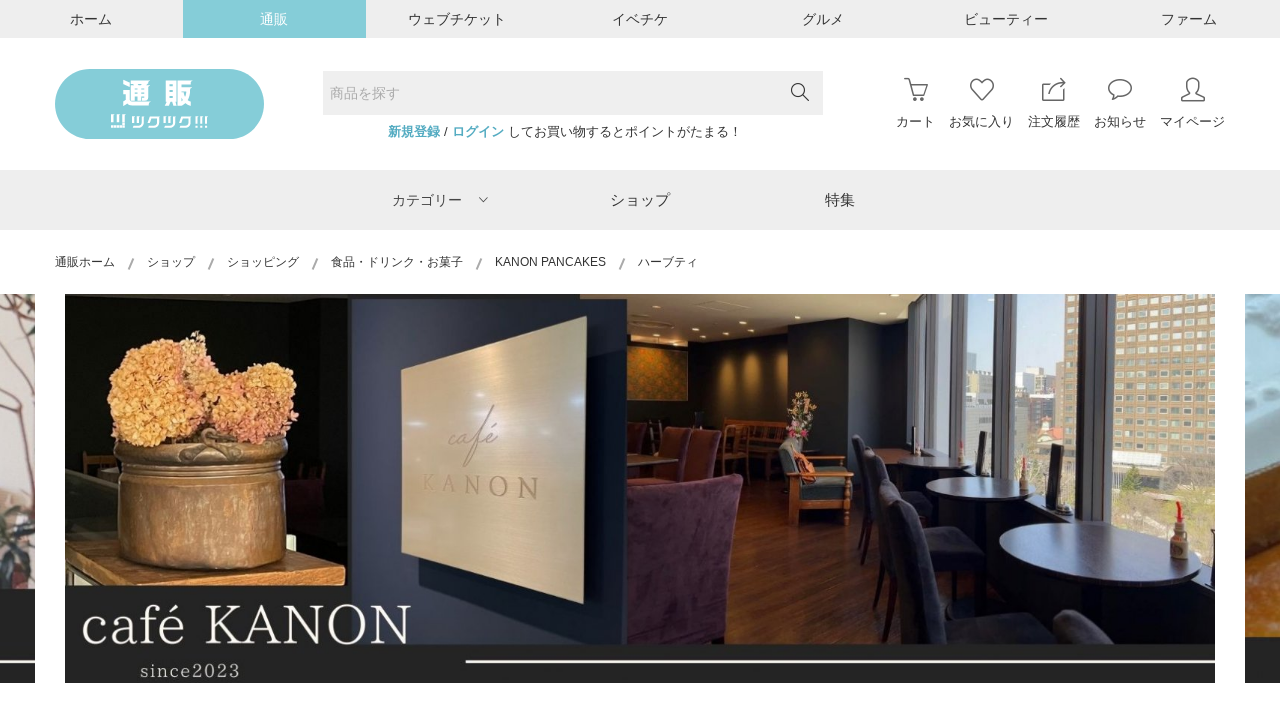

--- FILE ---
content_type: text/html; charset=UTF-8
request_url: https://ec.tsuku2.jp/shop/0000091036/0008
body_size: 31803
content:
<!DOCTYPE html>
<html xmlns="http://www.w3.org/1999/xhtml" xmlns:og="http://ogp.me/ns#">

<head>
	<meta charset="utf-8" />
<meta http-equiv="x-ua-compatible" content="ie=edge" />
<meta name="viewport" content="width=1200" />
<meta name="google-site-verification" content="dydbarHyE0lWEX_qkNCh26c7IwVB7BiG7Qv27HcDqQw" />

<!-- Standard SEO -->
			<title>KANON PANCAKES</title>
		
	<meta http-equiv="Content-Type" content="text/html; charset=utf-8">
	<meta name="referrer" content="no-referrer-when-downgrade">
	<meta name="robots" content="all">
	<meta name="description" content="本店「KANON PANCAKES」札幌市白石区菊水３条5丁目5番18号　駐車場８台11:00〜17:00(Lo16:00)　定休日なし（年末年始あり）丸井今井店「café KANON」札幌市中央区南１条西２丁目丸井今井札幌本店大通館７階11:00〜18:30(Lo17:00)　定休日なし（丸井今井店に準ずる）【KANON公式ホームページ】https://www.kanon-group.jp【通販サイト】https://www.kanon-group.jp/cheesecake/">
	<meta name="keywords" content="ツクツク,つくつく,モノ,通販,物販,食品,ドリンク,美容健康,生活雑貨,グッズ,プロレス,マーケットプレイス,ポイント,おすそわけ,小橋建太,阿比留章雄">
			<meta name="geo.placename" content="ツクツク!!! | モノ・コト・ゴチソウ・オメカシの「おすそわけマーケットプレイス」">


	<!-- Dublin Core basic info -->
	<meta name="dcterms.Format" content="text/html">
	<meta name="dcterms.Language" content="ja">
	<meta name="dcterms.Identifier" content="https://ec.tsuku2.jp/shop/0000091036/0008">
	<meta name="dcterms.Relation" content="ツクツク!!! | モノ・コト・ゴチソウ・オメカシの「おすそわけマーケットプレイス」">
	<meta name="dcterms.Publisher" content="ツクツク!!! | モノ・コト・ゴチソウ・オメカシの「おすそわけマーケットプレイス」">
	<meta name="dcterms.Type" content="text/html">
	<meta name="dcterms.Coverage" content="https://ec.tsuku2.jp/shop/0000091036/0008">
	<meta name="dcterms.Title" content="KANON PANCAKES">
	<meta name="dcterms.Subject" content="ツクツク,つくつく,モノ,通販,物販,食品,ドリンク,美容健康,生活雑貨,グッズ,プロレス,マーケットプレイス,ポイント,おすそわけ,小橋建太,阿比留章雄">
	<meta name="dcterms.Contributor" content="">
	<meta name="dcterms.Description" content="本店「KANON PANCAKES」札幌市白石区菊水３条5丁目5番18号　駐車場８台11:00〜17:00(Lo16:00)　定休日なし（年末年始あり）丸井今井店「café KANON」札幌市中央区南１条西２丁目丸井今井札幌本店大通館７階11:00〜18:30(Lo17:00)　定休日なし（丸井今井店に準ずる）【KANON公式ホームページ】https://www.kanon-group.jp【通販サイト】https://www.kanon-group.jp/cheesecake/">


	<!-- Facebook OpenGraph -->
	<meta property="og:locale" content="ja">
	<meta property="og:type" content="website">
	<meta property="og:url" content="https://ec.tsuku2.jp/shop/0000091036/0008">
	<meta property="og:title" content="KANON PANCAKES">
	<meta property="og:description" content="本店「KANON PANCAKES」札幌市白石区菊水３条5丁目5番18号　駐車場８台11:00〜17:00(Lo16:00)　定休日なし（年末年始あり）丸井今井店「café KANON」札幌市中央区南１条西２丁目丸井今井札幌本店大通館７階11:00〜18:30(Lo17:00)　定休日なし（丸井今井店に準ずる）【KANON公式ホームページ】https://www.kanon-group.jp【通販サイト】https://www.kanon-group.jp/cheesecake/">
	<meta property="og:image" content="https://web-resource.tsuku2.jp/pic/eyecatch/0000091036_L.jpg?1768653063">
	<meta property="og:site_name" content="ツクツク!!! | モノ・コト・ゴチソウ・オメカシの「おすそわけマーケットプレイス」">

		<meta property="fb:app_id" content="1581362032128406"/>
	
	<!-- Twitter Card -->
		<meta name="twitter:card" content="summary_large_image">
			<meta name="twitter:title" content="KANON PANCAKES">
	<meta name="twitter:description" content="本店「KANON PANCAKES」札幌市白石区菊水３条5丁目5番18号　駐車場８台11:00〜17:00(Lo16:00)　定休日なし（年末年始あり）丸井今井店「café KANON」札幌市中央区南１条西２丁目丸井今井札幌本店大通館７階11:00〜18:30(Lo17:00)　定休日なし（丸井今井店に準ずる）【KANON公式ホームページ】https://www.kanon-group.jp【通販サイト】https://www.kanon-group.jp/cheesecake/">
	<meta name="twitter:image" content="https://web-resource.tsuku2.jp/pic/eyecatch/0000091036_L.jpg?1768653063">


<!-- Favicon -->
<link rel="shortcut icon" type="image/x-icon" href="/assets/img/logo/favicon.ico" />
<link rel="icon" type="image/x-icon" href="/assets/img/logo/favicon.ico" />
<link rel="icon" type="image/vnd.microsoft.icon" href="/assets/img/logo/favicon.ico" />

<meta name="csrf-token" content="2wJDB6CmiEsKYlJ0ESrEx0ZpZAK7hLRHvKsjbX2b">

<script src="https://ec.tsuku2.jp/assets/vue/config/config.js"></script>
<script src="https://ec.tsuku2.jp/js/app-component.js?id=2d3dc9e8e2fdab2add83"></script>

    
										<!-- Global site tag (gtag.js) - Google Analytics -->
<script async src="https://www.googletagmanager.com/gtag/js?id=G-NR5M0LF7G7"></script>
<script>
    window.dataLayer = window.dataLayer || [];
    function gtag() {
        dataLayer.push(arguments);
    }

    gtag('js', new Date());

     gtag('config', 'G-NR5M0LF7G7');      gtag('config', 'G-ZWTNKH52EN'); </script>					
	<!-- Styles -->
	<!-- All css here -->
<link rel="stylesheet" href="https://ec.tsuku2.jp/css/all.vendor.css?id=94b6431e54e79d737f79">
<script src="https://ec.tsuku2.jp/assets/js/vendor/modernizr-2.8.3.min.js"></script>
<!-- Font Icons -->
<link rel="stylesheet" href="https://ec.tsuku2.jp/assets/css/font-awesome.css" media="all">
<link rel="stylesheet" href="https://ec.tsuku2.jp/assets/css/ionicons.min.css">
<link rel="stylesheet" href="https://ec.tsuku2.jp/assets/css/icons.css" media="all">
<link rel="stylesheet" href="https://ec.tsuku2.jp/assets/css/simple-line-icons.css">
<!-- サムネ拡大 -->
<link rel="stylesheet" href="https://ec.tsuku2.jp/assets/css/luminous-basic.min.css">
	<!-- Custom -->
		<!-- End Custom -->
</head>

<body >
	<!-- facebook JS -->
	<div id="fb-root"></div>
	<script async defer crossorigin="anonymous" src="https://connect.facebook.net/ja_JP/sdk.js#xfbml=1&version=v5.0">
	</script>
	<div class="wrap">
		<script type="text/javascript">
			const ua = navigator.userAgent.toLowerCase()
			if (/android|ipod|ipad|iphone|macintosh/.test(ua) && 'ontouchend' in document) {
				document.write("<style>.product-action {display:none !important;}</style>");
			}
		</script>
		<!-- header -->
		<div id="header"></div>


    <script type="text/javascript">
        const headMenu = $_initHeadMenu('https://ec.tsuku2.jp/api-internal/my-page/api-get-current-user', 'https://ec.tsuku2.jp/api-internal/api-count-items-in-cart', 'https://ec.tsuku2.jp/api-internal/api-count-wish', 'https://ec.tsuku2.jp/api-internal/api-count-order-history', 'https://ec.tsuku2.jp/api-internal/api-count-notice-unread', 'https://ec.tsuku2.jp/api-internal/event-list','-1','',[{"cl_stm_item_category_1_cd":1,"cl_stm_item_category_1_name":"\u30d5\u30a1\u30c3\u30b7\u30e7\u30f3","cnt":6067,"status":0,"banner":"\/assets\/img\/banner\/ctg_fashion_S.jpg","child_menu":[{"cl_stm_item_category_2_cd":1,"cl_stm_item_category_1_cd":1,"sub":"sub_1","cl_stm_item_category_2_name":"\u30ec\u30c7\u30a3\u30fc\u30b9","cnt":1020,"status":0,"child_menu":[{"cl_stm_item_category_3_cd":1,"cl_stm_item_category_2_cd":1,"sub":"sub_1","cl_stm_item_category_3_name":"\u30c8\u30c3\u30d7\u30b9","cnt":10,"status":0,"child_menu":[{"cl_stm_item_category_4_cd":1,"cl_stm_item_category_3_cd":1,"sub":"sub_1","cl_stm_item_category_4_name":"T\u30b7\u30e3\u30c4","cnt":10,"status":0},{"cl_stm_item_category_4_cd":2,"cl_stm_item_category_3_cd":1,"sub":"sub_1","cl_stm_item_category_4_name":"\u30ab\u30c3\u30c8\u30bd\u30fc","cnt":10,"status":0},{"cl_stm_item_category_4_cd":3,"cl_stm_item_category_3_cd":1,"sub":"sub_1","cl_stm_item_category_4_name":"\u30b7\u30e3\u30c4","cnt":10,"status":0},{"cl_stm_item_category_4_cd":4,"cl_stm_item_category_3_cd":1,"sub":"sub_1","cl_stm_item_category_4_name":"\u30d6\u30e9\u30a6\u30b9","cnt":10,"status":0},{"cl_stm_item_category_4_cd":5,"cl_stm_item_category_3_cd":1,"sub":"sub_1","cl_stm_item_category_4_name":"\u30dd\u30ed\u30b7\u30e3\u30c4","cnt":10,"status":0},{"cl_stm_item_category_4_cd":6,"cl_stm_item_category_3_cd":1,"sub":"sub_1","cl_stm_item_category_4_name":"\u30cb\u30c3\u30c8","cnt":10,"status":0},{"cl_stm_item_category_4_cd":7,"cl_stm_item_category_3_cd":1,"sub":"sub_1","cl_stm_item_category_4_name":"\u30bb\u30fc\u30bf\u30fc","cnt":10,"status":0},{"cl_stm_item_category_4_cd":8,"cl_stm_item_category_3_cd":1,"sub":"sub_1","cl_stm_item_category_4_name":"\u30d9\u30b9\u30c8","cnt":10,"status":0},{"cl_stm_item_category_4_cd":9,"cl_stm_item_category_3_cd":1,"sub":"sub_1","cl_stm_item_category_4_name":"\u30d1\u30fc\u30ab\u30fc","cnt":10,"status":0},{"cl_stm_item_category_4_cd":10,"cl_stm_item_category_3_cd":1,"sub":"sub_1","cl_stm_item_category_4_name":"\u30b9\u30a6\u30a7\u30c3\u30c8","cnt":10,"status":0},{"cl_stm_item_category_4_cd":11,"cl_stm_item_category_3_cd":1,"sub":"sub_1","cl_stm_item_category_4_name":"\u30ab\u30fc\u30c7\u30a3\u30ac\u30f3","cnt":10,"status":0},{"cl_stm_item_category_4_cd":12,"cl_stm_item_category_3_cd":1,"sub":"sub_1","cl_stm_item_category_4_name":"\u30a2\u30f3\u30b5\u30f3\u30d6\u30eb","cnt":10,"status":0},{"cl_stm_item_category_4_cd":13,"cl_stm_item_category_3_cd":1,"sub":"sub_1","cl_stm_item_category_4_name":"\u30b8\u30e3\u30fc\u30b8","cnt":10,"status":0},{"cl_stm_item_category_4_cd":14,"cl_stm_item_category_3_cd":1,"sub":"sub_1","cl_stm_item_category_4_name":"\u30bf\u30f3\u30af\u30c8\u30c3\u30d7","cnt":10,"status":0},{"cl_stm_item_category_4_cd":15,"cl_stm_item_category_3_cd":1,"sub":"sub_1","cl_stm_item_category_4_name":"\u30ad\u30e3\u30df\u30bd\u30fc\u30eb","cnt":10,"status":0},{"cl_stm_item_category_4_cd":16,"cl_stm_item_category_3_cd":1,"sub":"sub_1","cl_stm_item_category_4_name":"\u30c1\u30e5\u30fc\u30d6\u30c8\u30c3\u30d7","cnt":10,"status":0},{"cl_stm_item_category_4_cd":17,"cl_stm_item_category_3_cd":1,"sub":"sub_1","cl_stm_item_category_4_name":"\u305d\u306e\u4ed6","cnt":10,"status":0}]},{"cl_stm_item_category_3_cd":2,"cl_stm_item_category_2_cd":1,"sub":"sub_1","cl_stm_item_category_3_name":"\u30d1\u30f3\u30c4","cnt":10,"status":0,"child_menu":[{"cl_stm_item_category_4_cd":18,"cl_stm_item_category_3_cd":2,"sub":"sub_2","cl_stm_item_category_4_name":"\u30c7\u30cb\u30e0\u30d1\u30f3\u30c4","cnt":10,"status":0},{"cl_stm_item_category_4_cd":19,"cl_stm_item_category_3_cd":2,"sub":"sub_2","cl_stm_item_category_4_name":"\u30ab\u30fc\u30b4\u30d1\u30f3\u30c4","cnt":10,"status":0},{"cl_stm_item_category_4_cd":20,"cl_stm_item_category_3_cd":2,"sub":"sub_2","cl_stm_item_category_4_name":"\u30c1\u30ce\u30d1\u30f3\u30c4","cnt":10,"status":0},{"cl_stm_item_category_4_cd":21,"cl_stm_item_category_3_cd":2,"sub":"sub_2","cl_stm_item_category_4_name":"\u30b9\u30e9\u30c3\u30af\u30b9","cnt":10,"status":0},{"cl_stm_item_category_4_cd":22,"cl_stm_item_category_3_cd":2,"sub":"sub_2","cl_stm_item_category_4_name":"\u30cf\u30fc\u30d5\u30d1\u30f3\u30c4","cnt":10,"status":0},{"cl_stm_item_category_4_cd":23,"cl_stm_item_category_3_cd":2,"sub":"sub_2","cl_stm_item_category_4_name":"\u305d\u306e\u4ed6","cnt":10,"status":0}]},{"cl_stm_item_category_3_cd":3,"cl_stm_item_category_2_cd":1,"sub":"sub_1","cl_stm_item_category_3_name":"\u30b9\u30ab\u30fc\u30c8","cnt":10,"status":0,"child_menu":[{"cl_stm_item_category_4_cd":24,"cl_stm_item_category_3_cd":3,"sub":"sub_3","cl_stm_item_category_4_name":"\u30ad\u30e5\u30ed\u30c3\u30c8\u30b9\u30ab\u30fc\u30c8","cnt":10,"status":0},{"cl_stm_item_category_4_cd":25,"cl_stm_item_category_3_cd":3,"sub":"sub_3","cl_stm_item_category_4_name":"\u30ae\u30e3\u30b6\u30fc\u30b9\u30ab\u30fc\u30c8","cnt":10,"status":0},{"cl_stm_item_category_4_cd":26,"cl_stm_item_category_3_cd":3,"sub":"sub_3","cl_stm_item_category_4_name":"\u30b4\u30a2\u30fc\u30c9\u30b9\u30ab\u30fc\u30c8","cnt":10,"status":0},{"cl_stm_item_category_4_cd":27,"cl_stm_item_category_3_cd":3,"sub":"sub_3","cl_stm_item_category_4_name":"\u30bf\u30a4\u30c8\u30b9\u30ab\u30fc\u30c8","cnt":10,"status":0},{"cl_stm_item_category_4_cd":28,"cl_stm_item_category_3_cd":3,"sub":"sub_3","cl_stm_item_category_4_name":"\u30c6\u30a3\u30a2\u30fc\u30c9\u30b9\u30ab\u30fc\u30c8","cnt":10,"status":0},{"cl_stm_item_category_4_cd":29,"cl_stm_item_category_3_cd":3,"sub":"sub_3","cl_stm_item_category_4_name":"\u30c7\u30cb\u30e0\u30b9\u30ab\u30fc\u30c8","cnt":10,"status":0},{"cl_stm_item_category_4_cd":30,"cl_stm_item_category_3_cd":3,"sub":"sub_3","cl_stm_item_category_4_name":"\u30cf\u30a4\u30a6\u30a8\u30b9\u30c8\u30b9\u30ab\u30fc\u30c8","cnt":10,"status":0},{"cl_stm_item_category_4_cd":31,"cl_stm_item_category_3_cd":3,"sub":"sub_3","cl_stm_item_category_4_name":"\u30d0\u30eb\u30fc\u30f3\u30b9\u30ab\u30fc\u30c8","cnt":10,"status":0},{"cl_stm_item_category_4_cd":32,"cl_stm_item_category_3_cd":3,"sub":"sub_3","cl_stm_item_category_4_name":"\u30d5\u30a3\u30c3\u30b7\u30e5\u30c6\u30fc\u30eb\u30b9\u30ab\u30fc\u30c8","cnt":10,"status":0},{"cl_stm_item_category_4_cd":33,"cl_stm_item_category_3_cd":3,"sub":"sub_3","cl_stm_item_category_4_name":"\u30d5\u30ec\u30a2\u30b9\u30ab\u30fc\u30c8","cnt":10,"status":0},{"cl_stm_item_category_4_cd":34,"cl_stm_item_category_3_cd":3,"sub":"sub_3","cl_stm_item_category_4_name":"\u30d7\u30ea\u30fc\u30c4\u30b9\u30ab\u30fc\u30c8","cnt":10,"status":0},{"cl_stm_item_category_4_cd":35,"cl_stm_item_category_3_cd":3,"sub":"sub_3","cl_stm_item_category_4_name":"\u30da\u30d7\u30e9\u30e0\u30b9\u30ab\u30fc\u30c8","cnt":10,"status":0},{"cl_stm_item_category_4_cd":36,"cl_stm_item_category_3_cd":3,"sub":"sub_3","cl_stm_item_category_4_name":"\u30da\u30f3\u30b7\u30eb\u30b9\u30ab\u30fc\u30c8","cnt":10,"status":0},{"cl_stm_item_category_4_cd":37,"cl_stm_item_category_3_cd":3,"sub":"sub_3","cl_stm_item_category_4_name":"\u30de\u30fc\u30e1\u30a4\u30c9\u30b9\u30ab\u30fc\u30c8","cnt":10,"status":0},{"cl_stm_item_category_4_cd":38,"cl_stm_item_category_3_cd":3,"sub":"sub_3","cl_stm_item_category_4_name":"\u30e9\u30c3\u30d7\u30b9\u30ab\u30fc\u30c8","cnt":10,"status":0},{"cl_stm_item_category_4_cd":39,"cl_stm_item_category_3_cd":3,"sub":"sub_3","cl_stm_item_category_4_name":"\u30df\u30cb\u30b9\u30ab\u30fc\u30c8","cnt":10,"status":0},{"cl_stm_item_category_4_cd":40,"cl_stm_item_category_3_cd":3,"sub":"sub_3","cl_stm_item_category_4_name":"\u30ed\u30f3\u30b0\u30b9\u30ab\u30fc\u30c8","cnt":10,"status":0},{"cl_stm_item_category_4_cd":41,"cl_stm_item_category_3_cd":3,"sub":"sub_3","cl_stm_item_category_4_name":"\u305d\u306e\u4ed6","cnt":10,"status":0}]},{"cl_stm_item_category_3_cd":4,"cl_stm_item_category_2_cd":1,"sub":"sub_1","cl_stm_item_category_3_name":"\u30b8\u30e3\u30b1\u30c3\u30c8\u30fb\u30a2\u30a6\u30bf\u30fc","cnt":10,"status":0,"child_menu":[{"cl_stm_item_category_4_cd":42,"cl_stm_item_category_3_cd":4,"sub":"sub_4","cl_stm_item_category_4_name":"\u30c7\u30cb\u30e0\u30b8\u30e3\u30b1\u30c3\u30c8","cnt":10,"status":0},{"cl_stm_item_category_4_cd":43,"cl_stm_item_category_3_cd":4,"sub":"sub_4","cl_stm_item_category_4_name":"\u30e9\u30a4\u30c0\u30fc\u30b9\u30b8\u30e3\u30b1\u30c3\u30c8","cnt":10,"status":0},{"cl_stm_item_category_4_cd":44,"cl_stm_item_category_3_cd":4,"sub":"sub_4","cl_stm_item_category_4_name":"\u30d6\u30eb\u30be\u30f3","cnt":10,"status":0},{"cl_stm_item_category_4_cd":45,"cl_stm_item_category_3_cd":4,"sub":"sub_4","cl_stm_item_category_4_name":"\u30df\u30ea\u30bf\u30ea\u30fc\u30b8\u30e3\u30b1\u30c3\u30c8","cnt":10,"status":0},{"cl_stm_item_category_4_cd":46,"cl_stm_item_category_3_cd":4,"sub":"sub_4","cl_stm_item_category_4_name":"\u30c0\u30a6\u30f3\u30b8\u30e3\u30b1\u30c3\u30c8","cnt":10,"status":0},{"cl_stm_item_category_4_cd":47,"cl_stm_item_category_3_cd":4,"sub":"sub_4","cl_stm_item_category_4_name":"\u30c8\u30ec\u30f3\u30c1\u30b3\u30fc\u30c8","cnt":10,"status":0},{"cl_stm_item_category_4_cd":48,"cl_stm_item_category_3_cd":4,"sub":"sub_4","cl_stm_item_category_4_name":"\u30d5\u30a1\u30fc\u30b8\u30e3\u30b1\u30c3\u30c8\u30fb\u30b3\u30fc\u30c8","cnt":10,"status":0},{"cl_stm_item_category_4_cd":49,"cl_stm_item_category_3_cd":4,"sub":"sub_4","cl_stm_item_category_4_name":"\u30b1\u30fc\u30d7","cnt":10,"status":0},{"cl_stm_item_category_4_cd":50,"cl_stm_item_category_3_cd":4,"sub":"sub_4","cl_stm_item_category_4_name":"\u30dd\u30f3\u30c1\u30e7","cnt":10,"status":0},{"cl_stm_item_category_4_cd":51,"cl_stm_item_category_3_cd":4,"sub":"sub_4","cl_stm_item_category_4_name":"\u30de\u30a6\u30f3\u30c6\u30f3\u30d1\u30fc\u30ab\u30fc","cnt":10,"status":0},{"cl_stm_item_category_4_cd":52,"cl_stm_item_category_3_cd":4,"sub":"sub_4","cl_stm_item_category_4_name":"\u30b9\u30bf\u30b8\u30e3\u30f3","cnt":10,"status":0},{"cl_stm_item_category_4_cd":53,"cl_stm_item_category_3_cd":4,"sub":"sub_4","cl_stm_item_category_4_name":"\u30b9\u30ab\u30b8\u30e3\u30f3","cnt":10,"status":0},{"cl_stm_item_category_4_cd":54,"cl_stm_item_category_3_cd":4,"sub":"sub_4","cl_stm_item_category_4_name":"\u30ab\u30d0\u30fc\u30aa\u30fc\u30eb","cnt":10,"status":0},{"cl_stm_item_category_4_cd":55,"cl_stm_item_category_3_cd":4,"sub":"sub_4","cl_stm_item_category_4_name":"\u305d\u306e\u4ed6","cnt":10,"status":0}]},{"cl_stm_item_category_3_cd":5,"cl_stm_item_category_2_cd":1,"sub":"sub_1","cl_stm_item_category_3_name":"\u30b9\u30fc\u30c4\u30fb\u30cd\u30af\u30bf\u30a4\u30fb\u30ab\u30d5\u30b9","cnt":10,"status":0,"child_menu":[{"cl_stm_item_category_4_cd":56,"cl_stm_item_category_3_cd":5,"sub":"sub_5","cl_stm_item_category_4_name":"\u30b9\u30fc\u30c4\u30b8\u30e3\u30b1\u30c3\u30c8","cnt":10,"status":0},{"cl_stm_item_category_4_cd":57,"cl_stm_item_category_3_cd":5,"sub":"sub_5","cl_stm_item_category_4_name":"\u30b9\u30fc\u30c4\u30d9\u30b9\u30c8","cnt":10,"status":0},{"cl_stm_item_category_4_cd":58,"cl_stm_item_category_3_cd":5,"sub":"sub_5","cl_stm_item_category_4_name":"\u30b9\u30fc\u30c4\u30d1\u30f3\u30c4","cnt":10,"status":0},{"cl_stm_item_category_4_cd":59,"cl_stm_item_category_3_cd":5,"sub":"sub_5","cl_stm_item_category_4_name":"\u30b9\u30fc\u30c4\u30b9\u30ab\u30fc\u30c8","cnt":10,"status":0},{"cl_stm_item_category_4_cd":60,"cl_stm_item_category_3_cd":5,"sub":"sub_5","cl_stm_item_category_4_name":"\u30bb\u30c3\u30c8\u30a2\u30c3\u30d7","cnt":10,"status":0},{"cl_stm_item_category_4_cd":61,"cl_stm_item_category_3_cd":5,"sub":"sub_5","cl_stm_item_category_4_name":"\u30cd\u30af\u30bf\u30a4","cnt":10,"status":0},{"cl_stm_item_category_4_cd":62,"cl_stm_item_category_3_cd":5,"sub":"sub_5","cl_stm_item_category_4_name":"\u8776\u30cd\u30af\u30bf\u30a4","cnt":10,"status":0},{"cl_stm_item_category_4_cd":63,"cl_stm_item_category_3_cd":5,"sub":"sub_5","cl_stm_item_category_4_name":"\u30cd\u30af\u30bf\u30a4\u30d4\u30f3","cnt":10,"status":0},{"cl_stm_item_category_4_cd":64,"cl_stm_item_category_3_cd":5,"sub":"sub_5","cl_stm_item_category_4_name":"\u30eb\u30fc\u30d7\u30bf\u30a4","cnt":10,"status":0},{"cl_stm_item_category_4_cd":65,"cl_stm_item_category_3_cd":5,"sub":"sub_5","cl_stm_item_category_4_name":"\u305d\u306e\u4ed6","cnt":10,"status":0}]},{"cl_stm_item_category_3_cd":6,"cl_stm_item_category_2_cd":1,"sub":"sub_1","cl_stm_item_category_3_name":"\u30ef\u30f3\u30d4\u30fc\u30b9\u30fb\u30c9\u30ec\u30b9","cnt":10,"status":0,"child_menu":[{"cl_stm_item_category_4_cd":66,"cl_stm_item_category_3_cd":6,"sub":"sub_6","cl_stm_item_category_4_name":"\u30ef\u30f3\u30d4\u30fc\u30b9","cnt":10,"status":0},{"cl_stm_item_category_4_cd":67,"cl_stm_item_category_3_cd":6,"sub":"sub_6","cl_stm_item_category_4_name":"\u30b7\u30e3\u30c4\u30ef\u30f3\u30d4\u30fc\u30b9","cnt":10,"status":0},{"cl_stm_item_category_4_cd":68,"cl_stm_item_category_3_cd":6,"sub":"sub_6","cl_stm_item_category_4_name":"\u30b8\u30e3\u30f3\u30d1\u30fc\u30b9\u30ab\u30fc\u30c8","cnt":10,"status":0},{"cl_stm_item_category_4_cd":69,"cl_stm_item_category_3_cd":6,"sub":"sub_6","cl_stm_item_category_4_name":"\u30c1\u30e5\u30cb\u30c3\u30af","cnt":10,"status":0},{"cl_stm_item_category_4_cd":70,"cl_stm_item_category_3_cd":6,"sub":"sub_6","cl_stm_item_category_4_name":"\u30c9\u30ec\u30b9","cnt":10,"status":0},{"cl_stm_item_category_4_cd":71,"cl_stm_item_category_3_cd":6,"sub":"sub_6","cl_stm_item_category_4_name":"\u305d\u306e\u4ed6","cnt":10,"status":0}]},{"cl_stm_item_category_3_cd":7,"cl_stm_item_category_2_cd":1,"sub":"sub_1","cl_stm_item_category_3_name":"\u30aa\u30fc\u30eb\u30a4\u30f3\u30ef\u30f3","cnt":10,"status":0,"child_menu":[{"cl_stm_item_category_4_cd":72,"cl_stm_item_category_3_cd":7,"sub":"sub_7","cl_stm_item_category_4_name":"\u30b5\u30ed\u30da\u30c3\u30c8","cnt":10,"status":0},{"cl_stm_item_category_4_cd":73,"cl_stm_item_category_3_cd":7,"sub":"sub_7","cl_stm_item_category_4_name":"\u30aa\u30fc\u30d0\u30fc\u30aa\u30fc\u30eb","cnt":10,"status":0},{"cl_stm_item_category_4_cd":74,"cl_stm_item_category_3_cd":7,"sub":"sub_7","cl_stm_item_category_4_name":"\u3064\u306a\u304e","cnt":10,"status":0},{"cl_stm_item_category_4_cd":75,"cl_stm_item_category_3_cd":7,"sub":"sub_7","cl_stm_item_category_4_name":"\u30aa\u30fc\u30eb\u30a4\u30f3\u30ef\u30f3","cnt":10,"status":0},{"cl_stm_item_category_4_cd":76,"cl_stm_item_category_3_cd":7,"sub":"sub_7","cl_stm_item_category_4_name":"\u305d\u306e\u4ed6","cnt":10,"status":0}]},{"cl_stm_item_category_3_cd":8,"cl_stm_item_category_2_cd":1,"sub":"sub_1","cl_stm_item_category_3_name":"\u9774\u30fb\u30b7\u30e5\u30fc\u30ba","cnt":10,"status":0,"child_menu":[{"cl_stm_item_category_4_cd":77,"cl_stm_item_category_3_cd":8,"sub":"sub_8","cl_stm_item_category_4_name":"\u30b9\u30cb\u30fc\u30ab\u30fc","cnt":10,"status":0},{"cl_stm_item_category_4_cd":78,"cl_stm_item_category_3_cd":8,"sub":"sub_8","cl_stm_item_category_4_name":"\u30b9\u30ea\u30c3\u30dd\u30f3","cnt":10,"status":0},{"cl_stm_item_category_4_cd":79,"cl_stm_item_category_3_cd":8,"sub":"sub_8","cl_stm_item_category_4_name":"\u30b5\u30f3\u30c0\u30eb","cnt":10,"status":0},{"cl_stm_item_category_4_cd":80,"cl_stm_item_category_3_cd":8,"sub":"sub_8","cl_stm_item_category_4_name":"\u30d1\u30f3\u30d7\u30b9","cnt":10,"status":0},{"cl_stm_item_category_4_cd":81,"cl_stm_item_category_3_cd":8,"sub":"sub_8","cl_stm_item_category_4_name":"\u30d6\u30fc\u30c4","cnt":10,"status":0},{"cl_stm_item_category_4_cd":82,"cl_stm_item_category_3_cd":8,"sub":"sub_8","cl_stm_item_category_4_name":"\u30d6\u30fc\u30c6\u30a3","cnt":10,"status":0},{"cl_stm_item_category_4_cd":83,"cl_stm_item_category_3_cd":8,"sub":"sub_8","cl_stm_item_category_4_name":"\u30c9\u30ec\u30b9\u30b7\u30e5\u30fc\u30ba","cnt":10,"status":0},{"cl_stm_item_category_4_cd":84,"cl_stm_item_category_3_cd":8,"sub":"sub_8","cl_stm_item_category_4_name":"\u30d0\u30ec\u30a8\u30b7\u30e5\u30fc\u30ba","cnt":10,"status":0},{"cl_stm_item_category_4_cd":85,"cl_stm_item_category_3_cd":8,"sub":"sub_8","cl_stm_item_category_4_name":"\u30ed\u30fc\u30d5\u30a1\u30fc","cnt":10,"status":0},{"cl_stm_item_category_4_cd":86,"cl_stm_item_category_3_cd":8,"sub":"sub_8","cl_stm_item_category_4_name":"\u30e2\u30ab\u30b7\u30f3","cnt":10,"status":0},{"cl_stm_item_category_4_cd":87,"cl_stm_item_category_3_cd":8,"sub":"sub_8","cl_stm_item_category_4_name":"\u30c7\u30c3\u30ad\u30b7\u30e5\u30fc\u30ba","cnt":10,"status":0},{"cl_stm_item_category_4_cd":88,"cl_stm_item_category_3_cd":8,"sub":"sub_8","cl_stm_item_category_4_name":"\u30ec\u30a4\u30f3\u30b7\u30e5\u30fc\u30ba","cnt":10,"status":0},{"cl_stm_item_category_4_cd":89,"cl_stm_item_category_3_cd":8,"sub":"sub_8","cl_stm_item_category_4_name":"\u30d3\u30fc\u30c1\u30b5\u30f3\u30c0\u30eb","cnt":10,"status":0},{"cl_stm_item_category_4_cd":90,"cl_stm_item_category_3_cd":8,"sub":"sub_8","cl_stm_item_category_4_name":"\u30eb\u30fc\u30e0\u30b7\u30e5\u30fc\u30ba","cnt":10,"status":0},{"cl_stm_item_category_4_cd":91,"cl_stm_item_category_3_cd":8,"sub":"sub_8","cl_stm_item_category_4_name":"\u30b7\u30e5\u30fc\u30ba\u5c0f\u7269","cnt":10,"status":0},{"cl_stm_item_category_4_cd":92,"cl_stm_item_category_3_cd":8,"sub":"sub_8","cl_stm_item_category_4_name":"\u305d\u306e\u4ed6","cnt":10,"status":0}]},{"cl_stm_item_category_3_cd":9,"cl_stm_item_category_2_cd":1,"sub":"sub_1","cl_stm_item_category_3_name":"\u548c\u670d\u30fb\u6c34\u7740","cnt":10,"status":0,"child_menu":[{"cl_stm_item_category_4_cd":93,"cl_stm_item_category_3_cd":9,"sub":"sub_9","cl_stm_item_category_4_name":"\u7740\u7269","cnt":10,"status":0},{"cl_stm_item_category_4_cd":94,"cl_stm_item_category_3_cd":9,"sub":"sub_9","cl_stm_item_category_4_name":"\u6d74\u8863","cnt":10,"status":0},{"cl_stm_item_category_4_cd":95,"cl_stm_item_category_3_cd":9,"sub":"sub_9","cl_stm_item_category_4_name":"\u548c\u88c5\u5c0f\u7269","cnt":10,"status":0},{"cl_stm_item_category_4_cd":96,"cl_stm_item_category_3_cd":9,"sub":"sub_9","cl_stm_item_category_4_name":"\u6c34\u7740","cnt":10,"status":0},{"cl_stm_item_category_4_cd":97,"cl_stm_item_category_3_cd":9,"sub":"sub_9","cl_stm_item_category_4_name":"\u30b9\u30a4\u30e0\u30b0\u30c3\u30ba","cnt":10,"status":0},{"cl_stm_item_category_4_cd":98,"cl_stm_item_category_3_cd":9,"sub":"sub_9","cl_stm_item_category_4_name":"\u305d\u306e\u4ed6","cnt":10,"status":0}]},{"cl_stm_item_category_3_cd":10,"cl_stm_item_category_2_cd":1,"sub":"sub_1","cl_stm_item_category_3_name":"\u30a2\u30f3\u30c0\u30fc\u30a6\u30a7\u30a2\u30fb\u30ec\u30c3\u30b0\u30a6\u30a7\u30a2","cnt":10,"status":0,"child_menu":[{"cl_stm_item_category_4_cd":99,"cl_stm_item_category_3_cd":10,"sub":"sub_10","cl_stm_item_category_4_name":"\u30d6\u30e9","cnt":10,"status":0},{"cl_stm_item_category_4_cd":100,"cl_stm_item_category_3_cd":10,"sub":"sub_10","cl_stm_item_category_4_name":"\u30b7\u30e7\u30fc\u30c4","cnt":10,"status":0},{"cl_stm_item_category_4_cd":101,"cl_stm_item_category_3_cd":10,"sub":"sub_10","cl_stm_item_category_4_name":"\u30d6\u30e9\u0026\u30b7\u30e7\u30fc\u30c4","cnt":10,"status":0},{"cl_stm_item_category_4_cd":102,"cl_stm_item_category_3_cd":10,"sub":"sub_10","cl_stm_item_category_4_name":"\u30bd\u30c3\u30af\u30b9","cnt":10,"status":0},{"cl_stm_item_category_4_cd":103,"cl_stm_item_category_3_cd":10,"sub":"sub_10","cl_stm_item_category_4_name":"\u9774\u4e0b","cnt":10,"status":0},{"cl_stm_item_category_4_cd":104,"cl_stm_item_category_3_cd":10,"sub":"sub_10","cl_stm_item_category_4_name":"\u30bf\u30a4\u30c4","cnt":10,"status":0},{"cl_stm_item_category_4_cd":105,"cl_stm_item_category_3_cd":10,"sub":"sub_10","cl_stm_item_category_4_name":"\u30b9\u30c8\u30c3\u30ad\u30f3\u30b0","cnt":10,"status":0},{"cl_stm_item_category_4_cd":106,"cl_stm_item_category_3_cd":10,"sub":"sub_10","cl_stm_item_category_4_name":"\u30ec\u30ae\u30f3\u30b9","cnt":10,"status":0},{"cl_stm_item_category_4_cd":107,"cl_stm_item_category_3_cd":10,"sub":"sub_10","cl_stm_item_category_4_name":"\u30b9\u30d1\u30c3\u30c4","cnt":10,"status":0},{"cl_stm_item_category_4_cd":108,"cl_stm_item_category_3_cd":10,"sub":"sub_10","cl_stm_item_category_4_name":"\u30ec\u30c3\u30b0\u30a6\u30a9\u30fc\u30de\u30fc","cnt":10,"status":0},{"cl_stm_item_category_4_cd":109,"cl_stm_item_category_3_cd":10,"sub":"sub_10","cl_stm_item_category_4_name":"\u305d\u306e\u4ed6","cnt":10,"status":0}]},{"cl_stm_item_category_3_cd":11,"cl_stm_item_category_2_cd":1,"sub":"sub_1","cl_stm_item_category_3_name":"\u30d5\u30a9\u30fc\u30de\u30eb","cnt":10,"status":0,"child_menu":[{"cl_stm_item_category_4_cd":110,"cl_stm_item_category_3_cd":11,"sub":"sub_11","cl_stm_item_category_4_name":"\u30bb\u30ec\u30e2\u30cb\u30fc\u30b9\u30fc\u30c4","cnt":10,"status":0},{"cl_stm_item_category_4_cd":111,"cl_stm_item_category_3_cd":11,"sub":"sub_11","cl_stm_item_category_4_name":"\u30d1\u30fc\u30c6\u30a3\u30fc\u30c9\u30ec\u30b9\u30fb\u30ef\u30f3\u30d4\u30fc\u30b9","cnt":10,"status":0},{"cl_stm_item_category_4_cd":112,"cl_stm_item_category_3_cd":11,"sub":"sub_11","cl_stm_item_category_4_name":"\u30d5\u30a9\u30fc\u30de\u30eb\u30dc\u30ec\u30ed","cnt":10,"status":0},{"cl_stm_item_category_4_cd":113,"cl_stm_item_category_3_cd":11,"sub":"sub_11","cl_stm_item_category_4_name":"\u55aa\u670d\uff65\u793c\u670d\uff65\u30d6\u30e9\u30c3\u30af\u30d5\u30a9\u30fc\u30de\u30eb\u30b9\u30fc\u30c4","cnt":10,"status":0},{"cl_stm_item_category_4_cd":114,"cl_stm_item_category_3_cd":11,"sub":"sub_11","cl_stm_item_category_4_name":"\u305d\u306e\u4ed6","cnt":10,"status":0}]},{"cl_stm_item_category_3_cd":12,"cl_stm_item_category_2_cd":1,"sub":"sub_1","cl_stm_item_category_3_name":"\u305d\u306e\u4ed6","cnt":10,"status":0,"child_menu":[{"cl_stm_item_category_4_cd":1005,"cl_stm_item_category_3_cd":12,"sub":"sub_1","cl_stm_item_category_4_name":"\u305d\u306e\u4ed6","cnt":10,"status":0}]}]},{"cl_stm_item_category_2_cd":2,"cl_stm_item_category_1_cd":1,"sub":"sub_1","cl_stm_item_category_2_name":"\u30e1\u30f3\u30ba","cnt":1130,"status":0,"child_menu":[{"cl_stm_item_category_3_cd":13,"cl_stm_item_category_2_cd":2,"sub":"sub_2","cl_stm_item_category_3_name":"\u30c8\u30c3\u30d7\u30b9","cnt":10,"status":0,"child_menu":[{"cl_stm_item_category_4_cd":115,"cl_stm_item_category_3_cd":13,"sub":"sub_13","cl_stm_item_category_4_name":"T\u30b7\u30e3\u30c4","cnt":10,"status":0},{"cl_stm_item_category_4_cd":116,"cl_stm_item_category_3_cd":13,"sub":"sub_13","cl_stm_item_category_4_name":"\u30ab\u30c3\u30c8\u30bd\u30fc\u30b7\u30e3\u30c4","cnt":10,"status":0},{"cl_stm_item_category_4_cd":117,"cl_stm_item_category_3_cd":13,"sub":"sub_13","cl_stm_item_category_4_name":"\u30b7\u30e3\u30c4","cnt":10,"status":0},{"cl_stm_item_category_4_cd":118,"cl_stm_item_category_3_cd":13,"sub":"sub_13","cl_stm_item_category_4_name":"\u30dd\u30ed\u30b7\u30e3\u30c4","cnt":10,"status":0},{"cl_stm_item_category_4_cd":119,"cl_stm_item_category_3_cd":13,"sub":"sub_13","cl_stm_item_category_4_name":"\u30cb\u30c3\u30c8\/\u30bb\u30fc\u30bf\u30fc","cnt":10,"status":0},{"cl_stm_item_category_4_cd":120,"cl_stm_item_category_3_cd":13,"sub":"sub_13","cl_stm_item_category_4_name":"\u30d9\u30b9\u30c8","cnt":10,"status":0},{"cl_stm_item_category_4_cd":121,"cl_stm_item_category_3_cd":13,"sub":"sub_13","cl_stm_item_category_4_name":"\u30d1\u30fc\u30ab\u30fc","cnt":10,"status":0},{"cl_stm_item_category_4_cd":122,"cl_stm_item_category_3_cd":13,"sub":"sub_13","cl_stm_item_category_4_name":"\u30b9\u30a6\u30a7\u30c3\u30c8","cnt":10,"status":0},{"cl_stm_item_category_4_cd":123,"cl_stm_item_category_3_cd":13,"sub":"sub_13","cl_stm_item_category_4_name":"\u30ab\u30fc\u30c7\u30a3\u30ac\u30f3","cnt":10,"status":0},{"cl_stm_item_category_4_cd":124,"cl_stm_item_category_3_cd":13,"sub":"sub_13","cl_stm_item_category_4_name":"\u30a2\u30f3\u30b5\u30f3\u30d6\u30eb","cnt":10,"status":0},{"cl_stm_item_category_4_cd":125,"cl_stm_item_category_3_cd":13,"sub":"sub_13","cl_stm_item_category_4_name":"\u30b8\u30e3\u30fc\u30b8","cnt":10,"status":0},{"cl_stm_item_category_4_cd":126,"cl_stm_item_category_3_cd":13,"sub":"sub_13","cl_stm_item_category_4_name":"\u30bf\u30f3\u30af\u30c8\u30c3\u30d7","cnt":10,"status":0},{"cl_stm_item_category_4_cd":127,"cl_stm_item_category_3_cd":13,"sub":"sub_13","cl_stm_item_category_4_name":"\u30a4\u30f3\u30ca\u30fc","cnt":10,"status":0},{"cl_stm_item_category_4_cd":129,"cl_stm_item_category_3_cd":13,"sub":"sub_13","cl_stm_item_category_4_name":"\u305d\u306e\u4ed6","cnt":10,"status":0}]},{"cl_stm_item_category_3_cd":14,"cl_stm_item_category_2_cd":2,"sub":"sub_2","cl_stm_item_category_3_name":"\u30d1\u30f3\u30c4\u30fb\u30dc\u30c8\u30e0\u30b9\u30fb\u30ba\u30dc\u30f3","cnt":10,"status":0,"child_menu":[{"cl_stm_item_category_4_cd":130,"cl_stm_item_category_3_cd":14,"sub":"sub_14","cl_stm_item_category_4_name":"\u30c7\u30cb\u30e0\u30d1\u30f3\u30c4","cnt":10,"status":0},{"cl_stm_item_category_4_cd":131,"cl_stm_item_category_3_cd":14,"sub":"sub_14","cl_stm_item_category_4_name":"\u30ab\u30fc\u30b4\u30d1\u30f3\u30c4","cnt":10,"status":0},{"cl_stm_item_category_4_cd":132,"cl_stm_item_category_3_cd":14,"sub":"sub_14","cl_stm_item_category_4_name":"\u30c1\u30ce\u30d1\u30f3\u30c4","cnt":10,"status":0},{"cl_stm_item_category_4_cd":133,"cl_stm_item_category_3_cd":14,"sub":"sub_14","cl_stm_item_category_4_name":"\u30b9\u30e9\u30c3\u30af\u30b9","cnt":10,"status":0},{"cl_stm_item_category_4_cd":134,"cl_stm_item_category_3_cd":14,"sub":"sub_14","cl_stm_item_category_4_name":"\u30cf\u30fc\u30d5\u30d1\u30f3\u30c4","cnt":10,"status":0},{"cl_stm_item_category_4_cd":135,"cl_stm_item_category_3_cd":14,"sub":"sub_14","cl_stm_item_category_4_name":"\u305d\u306e\u4ed6","cnt":10,"status":0}]},{"cl_stm_item_category_3_cd":15,"cl_stm_item_category_2_cd":2,"sub":"sub_2","cl_stm_item_category_3_name":"\u30b8\u30e3\u30b1\u30c3\u30c8\u30fb\u30a2\u30a6\u30bf\u30fc\u30fb\u30b3\u30fc\u30c8","cnt":10,"status":0,"child_menu":[{"cl_stm_item_category_4_cd":136,"cl_stm_item_category_3_cd":15,"sub":"sub_15","cl_stm_item_category_4_name":"\u30c7\u30cb\u30e0\u30b8\u30e3\u30b1\u30c3\u30c8","cnt":10,"status":0},{"cl_stm_item_category_4_cd":137,"cl_stm_item_category_3_cd":15,"sub":"sub_15","cl_stm_item_category_4_name":"\u30e9\u30a4\u30c0\u30fc\u30b9\u30b8\u30e3\u30b1\u30c3\u30c8","cnt":10,"status":0},{"cl_stm_item_category_4_cd":138,"cl_stm_item_category_3_cd":15,"sub":"sub_15","cl_stm_item_category_4_name":"\u30d6\u30eb\u30be\u30f3","cnt":10,"status":0},{"cl_stm_item_category_4_cd":139,"cl_stm_item_category_3_cd":15,"sub":"sub_15","cl_stm_item_category_4_name":"\u30df\u30ea\u30bf\u30ea\u30fc\u30b8\u30e3\u30b1\u30c3\u30c8","cnt":10,"status":0},{"cl_stm_item_category_4_cd":140,"cl_stm_item_category_3_cd":15,"sub":"sub_15","cl_stm_item_category_4_name":"\u30c0\u30a6\u30f3\u30b8\u30e3\u30b1\u30c3\u30c8","cnt":10,"status":0},{"cl_stm_item_category_4_cd":141,"cl_stm_item_category_3_cd":15,"sub":"sub_15","cl_stm_item_category_4_name":"\u30c8\u30ec\u30f3\u30c1\u30b3\u30fc\u30c8","cnt":10,"status":0},{"cl_stm_item_category_4_cd":142,"cl_stm_item_category_3_cd":15,"sub":"sub_15","cl_stm_item_category_4_name":"\u30d5\u30a1\u30fc\u30b8\u30e3\u30b1\u30c3\u30c8\u30fb\u30b3\u30fc\u30c8","cnt":10,"status":0},{"cl_stm_item_category_4_cd":143,"cl_stm_item_category_3_cd":15,"sub":"sub_15","cl_stm_item_category_4_name":"\u30de\u30a6\u30f3\u30c6\u30f3\u30d1\u30fc\u30ab\u30fc","cnt":10,"status":0},{"cl_stm_item_category_4_cd":144,"cl_stm_item_category_3_cd":15,"sub":"sub_15","cl_stm_item_category_4_name":"\u30b9\u30bf\u30b8\u30e3\u30f3","cnt":10,"status":0},{"cl_stm_item_category_4_cd":145,"cl_stm_item_category_3_cd":15,"sub":"sub_15","cl_stm_item_category_4_name":"\u30b9\u30ab\u30b8\u30e3\u30f3","cnt":10,"status":0},{"cl_stm_item_category_4_cd":146,"cl_stm_item_category_3_cd":15,"sub":"sub_15","cl_stm_item_category_4_name":"\u30ab\u30d0\u30fc\u30aa\u30fc\u30eb","cnt":10,"status":0},{"cl_stm_item_category_4_cd":147,"cl_stm_item_category_3_cd":15,"sub":"sub_15","cl_stm_item_category_4_name":"\u305d\u306e\u4ed6","cnt":10,"status":0}]},{"cl_stm_item_category_3_cd":16,"cl_stm_item_category_2_cd":2,"sub":"sub_2","cl_stm_item_category_3_name":"\u30b9\u30fc\u30c4\u30fb\u30cd\u30af\u30bf\u30a4\u30fb\u30ab\u30d5\u30b9","cnt":10,"status":0,"child_menu":[{"cl_stm_item_category_4_cd":148,"cl_stm_item_category_3_cd":16,"sub":"sub_16","cl_stm_item_category_4_name":"\u30b9\u30fc\u30c4\u30b8\u30e3\u30b1\u30c3\u30c8","cnt":10,"status":0},{"cl_stm_item_category_4_cd":149,"cl_stm_item_category_3_cd":16,"sub":"sub_16","cl_stm_item_category_4_name":"\u30b9\u30fc\u30c4\u30d9\u30b9\u30c8","cnt":10,"status":0},{"cl_stm_item_category_4_cd":150,"cl_stm_item_category_3_cd":16,"sub":"sub_16","cl_stm_item_category_4_name":"\u30b9\u30fc\u30c4\u30d1\u30f3\u30c4","cnt":10,"status":0},{"cl_stm_item_category_4_cd":152,"cl_stm_item_category_3_cd":16,"sub":"sub_16","cl_stm_item_category_4_name":"\u30bb\u30c3\u30c8\u30a2\u30c3\u30d7","cnt":10,"status":0},{"cl_stm_item_category_4_cd":153,"cl_stm_item_category_3_cd":16,"sub":"sub_16","cl_stm_item_category_4_name":"\u30cd\u30af\u30bf\u30a4","cnt":10,"status":0},{"cl_stm_item_category_4_cd":154,"cl_stm_item_category_3_cd":16,"sub":"sub_16","cl_stm_item_category_4_name":"\u8776\u30cd\u30af\u30bf\u30a4","cnt":10,"status":0},{"cl_stm_item_category_4_cd":155,"cl_stm_item_category_3_cd":16,"sub":"sub_16","cl_stm_item_category_4_name":"\u30cd\u30af\u30bf\u30a4\u30d4\u30f3","cnt":10,"status":0},{"cl_stm_item_category_4_cd":156,"cl_stm_item_category_3_cd":16,"sub":"sub_16","cl_stm_item_category_4_name":"\u30eb\u30fc\u30d7\u30bf\u30a4","cnt":10,"status":0},{"cl_stm_item_category_4_cd":157,"cl_stm_item_category_3_cd":16,"sub":"sub_16","cl_stm_item_category_4_name":"\u305d\u306e\u4ed6","cnt":10,"status":0}]},{"cl_stm_item_category_3_cd":17,"cl_stm_item_category_2_cd":2,"sub":"sub_2","cl_stm_item_category_3_name":"\u30aa\u30fc\u30eb\u30a4\u30f3\u30ef\u30f3","cnt":10,"status":0,"child_menu":[{"cl_stm_item_category_4_cd":158,"cl_stm_item_category_3_cd":17,"sub":"sub_17","cl_stm_item_category_4_name":"\u30b5\u30ed\u30da\u30c3\u30c8","cnt":10,"status":0},{"cl_stm_item_category_4_cd":159,"cl_stm_item_category_3_cd":17,"sub":"sub_17","cl_stm_item_category_4_name":"\u30aa\u30fc\u30d0\u30fc\u30aa\u30fc\u30eb","cnt":10,"status":0},{"cl_stm_item_category_4_cd":160,"cl_stm_item_category_3_cd":17,"sub":"sub_17","cl_stm_item_category_4_name":"\u3064\u306a\u304e","cnt":10,"status":0},{"cl_stm_item_category_4_cd":161,"cl_stm_item_category_3_cd":17,"sub":"sub_17","cl_stm_item_category_4_name":"\u30aa\u30fc\u30eb\u30a4\u30f3\u30ef\u30f3","cnt":10,"status":0},{"cl_stm_item_category_4_cd":162,"cl_stm_item_category_3_cd":17,"sub":"sub_17","cl_stm_item_category_4_name":"\u305d\u306e\u4ed6","cnt":10,"status":0}]},{"cl_stm_item_category_3_cd":18,"cl_stm_item_category_2_cd":2,"sub":"sub_2","cl_stm_item_category_3_name":"\u9774\u30fb\u30b7\u30e5\u30fc\u30ba","cnt":10,"status":0,"child_menu":[{"cl_stm_item_category_4_cd":163,"cl_stm_item_category_3_cd":18,"sub":"sub_18","cl_stm_item_category_4_name":"\u30b9\u30cb\u30fc\u30ab\u30fc","cnt":10,"status":0},{"cl_stm_item_category_4_cd":164,"cl_stm_item_category_3_cd":18,"sub":"sub_18","cl_stm_item_category_4_name":"\u30b9\u30ea\u30c3\u30dd\u30f3","cnt":10,"status":0},{"cl_stm_item_category_4_cd":165,"cl_stm_item_category_3_cd":18,"sub":"sub_18","cl_stm_item_category_4_name":"\u30b5\u30f3\u30c0\u30eb","cnt":10,"status":0},{"cl_stm_item_category_4_cd":167,"cl_stm_item_category_3_cd":18,"sub":"sub_18","cl_stm_item_category_4_name":"\u30d6\u30fc\u30c4","cnt":10,"status":0},{"cl_stm_item_category_4_cd":168,"cl_stm_item_category_3_cd":18,"sub":"sub_18","cl_stm_item_category_4_name":"\u30c9\u30ec\u30b9\u30b7\u30e5\u30fc\u30ba","cnt":10,"status":0},{"cl_stm_item_category_4_cd":169,"cl_stm_item_category_3_cd":18,"sub":"sub_18","cl_stm_item_category_4_name":"\u30ed\u30fc\u30d5\u30a1\u30fc","cnt":10,"status":0},{"cl_stm_item_category_4_cd":170,"cl_stm_item_category_3_cd":18,"sub":"sub_18","cl_stm_item_category_4_name":"\u30e2\u30ab\u30b7\u30f3","cnt":10,"status":0},{"cl_stm_item_category_4_cd":171,"cl_stm_item_category_3_cd":18,"sub":"sub_18","cl_stm_item_category_4_name":"\u30c7\u30c3\u30ad\u30b7\u30e5\u30fc\u30ba","cnt":10,"status":0},{"cl_stm_item_category_4_cd":172,"cl_stm_item_category_3_cd":18,"sub":"sub_18","cl_stm_item_category_4_name":"\u30ec\u30a4\u30f3\u30b7\u30e5\u30fc\u30ba","cnt":10,"status":0},{"cl_stm_item_category_4_cd":173,"cl_stm_item_category_3_cd":18,"sub":"sub_18","cl_stm_item_category_4_name":"\u30d3\u30fc\u30c1\u30b5\u30f3\u30c0\u30eb","cnt":10,"status":0},{"cl_stm_item_category_4_cd":174,"cl_stm_item_category_3_cd":18,"sub":"sub_18","cl_stm_item_category_4_name":"\u30eb\u30fc\u30e0\u30b7\u30e5\u30fc\u30ba","cnt":10,"status":0},{"cl_stm_item_category_4_cd":175,"cl_stm_item_category_3_cd":18,"sub":"sub_18","cl_stm_item_category_4_name":"\u30b7\u30e5\u30fc\u30ba\u5c0f\u7269","cnt":10,"status":0},{"cl_stm_item_category_4_cd":176,"cl_stm_item_category_3_cd":18,"sub":"sub_18","cl_stm_item_category_4_name":"\u305d\u306e\u4ed6","cnt":10,"status":0}]},{"cl_stm_item_category_3_cd":19,"cl_stm_item_category_2_cd":2,"sub":"sub_2","cl_stm_item_category_3_name":"\u548c\u670d","cnt":10,"status":0,"child_menu":[{"cl_stm_item_category_4_cd":177,"cl_stm_item_category_3_cd":19,"sub":"sub_19","cl_stm_item_category_4_name":"\u7740\u7269","cnt":10,"status":0},{"cl_stm_item_category_4_cd":178,"cl_stm_item_category_3_cd":19,"sub":"sub_19","cl_stm_item_category_4_name":"\u6d74\u8863","cnt":10,"status":0},{"cl_stm_item_category_4_cd":179,"cl_stm_item_category_3_cd":19,"sub":"sub_19","cl_stm_item_category_4_name":"\u548c\u88c5\u5c0f\u7269","cnt":10,"status":0},{"cl_stm_item_category_4_cd":180,"cl_stm_item_category_3_cd":19,"sub":"sub_19","cl_stm_item_category_4_name":"\u6c34\u7740","cnt":10,"status":0},{"cl_stm_item_category_4_cd":181,"cl_stm_item_category_3_cd":19,"sub":"sub_19","cl_stm_item_category_4_name":"\u30b9\u30a4\u30e0\u30b0\u30c3\u30ba","cnt":10,"status":0},{"cl_stm_item_category_4_cd":182,"cl_stm_item_category_3_cd":19,"sub":"sub_19","cl_stm_item_category_4_name":"\u305d\u306e\u4ed6","cnt":10,"status":0}]},{"cl_stm_item_category_3_cd":20,"cl_stm_item_category_2_cd":2,"sub":"sub_2","cl_stm_item_category_3_name":"\u30a2\u30f3\u30c0\u30fc\u30a6\u30a7\u30a2\u30fb\u30ec\u30c3\u30b0\u30a6\u30a7\u30a2","cnt":10,"status":0,"child_menu":[{"cl_stm_item_category_4_cd":183,"cl_stm_item_category_3_cd":20,"sub":"sub_20","cl_stm_item_category_4_name":"\u30c8\u30e9\u30f3\u30af\u30b9","cnt":10,"status":0},{"cl_stm_item_category_4_cd":184,"cl_stm_item_category_3_cd":20,"sub":"sub_20","cl_stm_item_category_4_name":"\u30dc\u30af\u30b5\u30fc\u30d1\u30f3\u30c4","cnt":10,"status":0},{"cl_stm_item_category_4_cd":185,"cl_stm_item_category_3_cd":20,"sub":"sub_20","cl_stm_item_category_4_name":"\u30eb\u30fc\u30e0\u30a6\u30a7\u30a2\u30fb\u30d1\u30b8\u30e3\u30de","cnt":10,"status":0},{"cl_stm_item_category_4_cd":186,"cl_stm_item_category_3_cd":20,"sub":"sub_20","cl_stm_item_category_4_name":"\u30bd\u30c3\u30af\u30b9\u30fb\u9774\u4e0b","cnt":10,"status":0},{"cl_stm_item_category_4_cd":187,"cl_stm_item_category_3_cd":20,"sub":"sub_20","cl_stm_item_category_4_name":"\u30ec\u30ae\u30f3\u30b9\u30fb\u30b9\u30d1\u30c3\u30c4","cnt":10,"status":0},{"cl_stm_item_category_4_cd":188,"cl_stm_item_category_3_cd":20,"sub":"sub_20","cl_stm_item_category_4_name":"\u305d\u306e\u4ed6","cnt":10,"status":0}]},{"cl_stm_item_category_3_cd":21,"cl_stm_item_category_2_cd":2,"sub":"sub_2","cl_stm_item_category_3_name":"\u30d5\u30a9\u30fc\u30de\u30eb","cnt":10,"status":0,"child_menu":[{"cl_stm_item_category_4_cd":189,"cl_stm_item_category_3_cd":21,"sub":"sub_21","cl_stm_item_category_4_name":"\u30d6\u30e9\u30c3\u30af\u30b9\u30fc\u30c4","cnt":10,"status":0},{"cl_stm_item_category_4_cd":190,"cl_stm_item_category_3_cd":21,"sub":"sub_21","cl_stm_item_category_4_name":"\u30d9\u30b9\u30c8","cnt":10,"status":0},{"cl_stm_item_category_4_cd":191,"cl_stm_item_category_3_cd":21,"sub":"sub_21","cl_stm_item_category_4_name":"\u30ab\u30de\u30fc\u30d0\u30f3\u30c9","cnt":10,"status":0},{"cl_stm_item_category_4_cd":192,"cl_stm_item_category_3_cd":21,"sub":"sub_21","cl_stm_item_category_4_name":"\u30b7\u30e3\u30c4","cnt":10,"status":0},{"cl_stm_item_category_4_cd":193,"cl_stm_item_category_3_cd":21,"sub":"sub_21","cl_stm_item_category_4_name":"\u30cd\u30af\u30bf\u30a4","cnt":10,"status":0},{"cl_stm_item_category_4_cd":194,"cl_stm_item_category_3_cd":21,"sub":"sub_21","cl_stm_item_category_4_name":"\u30d9\u30eb\u30c8","cnt":10,"status":0},{"cl_stm_item_category_4_cd":195,"cl_stm_item_category_3_cd":21,"sub":"sub_21","cl_stm_item_category_4_name":"\u30b5\u30b9\u30da\u30f3\u30c0\u30fc","cnt":10,"status":0},{"cl_stm_item_category_4_cd":196,"cl_stm_item_category_3_cd":21,"sub":"sub_21","cl_stm_item_category_4_name":"\u30b7\u30e5\u30fc\u30ba","cnt":10,"status":0},{"cl_stm_item_category_4_cd":197,"cl_stm_item_category_3_cd":21,"sub":"sub_21","cl_stm_item_category_4_name":"\u30a2\u30af\u30bb\u30b5\u30ea\u30fc\uff06\u30b0\u30c3\u30ba","cnt":10,"status":0},{"cl_stm_item_category_4_cd":198,"cl_stm_item_category_3_cd":21,"sub":"sub_21","cl_stm_item_category_4_name":"\u30bf\u30ad\u30b7\u30fc\u30c9\u95a2\u9023","cnt":10,"status":0},{"cl_stm_item_category_4_cd":199,"cl_stm_item_category_3_cd":21,"sub":"sub_21","cl_stm_item_category_4_name":"\u305d\u306e\u4ed6","cnt":10,"status":0}]},{"cl_stm_item_category_3_cd":22,"cl_stm_item_category_2_cd":2,"sub":"sub_2","cl_stm_item_category_3_name":"\u305d\u306e\u4ed6","cnt":10,"status":0,"child_menu":[{"cl_stm_item_category_4_cd":1017,"cl_stm_item_category_3_cd":22,"sub":"sub_2","cl_stm_item_category_4_name":"\u305d\u306e\u4ed6","cnt":10,"status":0}]}]},{"cl_stm_item_category_2_cd":3,"cl_stm_item_category_1_cd":1,"sub":"sub_1","cl_stm_item_category_2_name":"\u30ad\u30c3\u30ba\u30fb\u30d9\u30d3\u30fc\u30fb\u30de\u30bf\u30cb\u30c6\u30a3\u30fc","cnt":130,"status":0,"child_menu":[{"cl_stm_item_category_3_cd":23,"cl_stm_item_category_2_cd":3,"sub":"sub_3","cl_stm_item_category_3_name":"\u5b50\u4f9b\u670d","cnt":10,"status":0,"child_menu":[{"cl_stm_item_category_4_cd":200,"cl_stm_item_category_3_cd":23,"sub":"sub_23","cl_stm_item_category_4_name":"\u30c8\u30c3\u30d7\u30b9","cnt":10,"status":0},{"cl_stm_item_category_4_cd":201,"cl_stm_item_category_3_cd":23,"sub":"sub_23","cl_stm_item_category_4_name":"\u30d1\u30f3\u30c4","cnt":10,"status":0},{"cl_stm_item_category_4_cd":202,"cl_stm_item_category_3_cd":23,"sub":"sub_23","cl_stm_item_category_4_name":"\u30b9\u30ab\u30fc\u30c8","cnt":10,"status":0},{"cl_stm_item_category_4_cd":203,"cl_stm_item_category_3_cd":23,"sub":"sub_23","cl_stm_item_category_4_name":"\u30b8\u30e3\u30b1\u30c3\u30c8\u30fb\u30a2\u30a6\u30bf\u30fc","cnt":10,"status":0},{"cl_stm_item_category_4_cd":204,"cl_stm_item_category_3_cd":23,"sub":"sub_23","cl_stm_item_category_4_name":"\u30b9\u30fc\u30c4","cnt":10,"status":0},{"cl_stm_item_category_4_cd":205,"cl_stm_item_category_3_cd":23,"sub":"sub_23","cl_stm_item_category_4_name":"\u30cd\u30af\u30bf\u30a4","cnt":10,"status":0},{"cl_stm_item_category_4_cd":207,"cl_stm_item_category_3_cd":23,"sub":"sub_23","cl_stm_item_category_4_name":"\u30ef\u30f3\u30d4\u30fc\u30b9","cnt":10,"status":0},{"cl_stm_item_category_4_cd":208,"cl_stm_item_category_3_cd":23,"sub":"sub_23","cl_stm_item_category_4_name":"\u30c9\u30ec\u30b9","cnt":10,"status":0},{"cl_stm_item_category_4_cd":209,"cl_stm_item_category_3_cd":23,"sub":"sub_23","cl_stm_item_category_4_name":"\u30aa\u30fc\u30eb\u30a4\u30f3\u30ef\u30f3","cnt":10,"status":0},{"cl_stm_item_category_4_cd":210,"cl_stm_item_category_3_cd":23,"sub":"sub_23","cl_stm_item_category_4_name":"\u9774\u30fb\u30b7\u30e5\u30fc\u30ba","cnt":10,"status":0},{"cl_stm_item_category_4_cd":211,"cl_stm_item_category_3_cd":23,"sub":"sub_23","cl_stm_item_category_4_name":"\u548c\u670d","cnt":10,"status":0},{"cl_stm_item_category_4_cd":212,"cl_stm_item_category_3_cd":23,"sub":"sub_23","cl_stm_item_category_4_name":"\u6c34\u7740","cnt":10,"status":0},{"cl_stm_item_category_4_cd":213,"cl_stm_item_category_3_cd":23,"sub":"sub_23","cl_stm_item_category_4_name":"\u30a2\u30f3\u30c0\u30fc\u30a6\u30a7\u30a2","cnt":10,"status":0},{"cl_stm_item_category_4_cd":214,"cl_stm_item_category_3_cd":23,"sub":"sub_23","cl_stm_item_category_4_name":"\u30ec\u30c3\u30b0\u30a6\u30a7\u30a2","cnt":10,"status":0},{"cl_stm_item_category_4_cd":215,"cl_stm_item_category_3_cd":23,"sub":"sub_23","cl_stm_item_category_4_name":"\u305d\u306e\u4ed6","cnt":10,"status":0}]},{"cl_stm_item_category_3_cd":24,"cl_stm_item_category_2_cd":3,"sub":"sub_3","cl_stm_item_category_3_name":"\u30d9\u30d3\u30fc\u670d","cnt":10,"status":0,"child_menu":[{"cl_stm_item_category_4_cd":216,"cl_stm_item_category_3_cd":24,"sub":"sub_24","cl_stm_item_category_4_name":"\u30d9\u30d3\u30fc\u670d","cnt":10,"status":0},{"cl_stm_item_category_4_cd":217,"cl_stm_item_category_3_cd":24,"sub":"sub_24","cl_stm_item_category_4_name":"\u6388\u4e73\u30fb\u304a\u98df\u4e8b","cnt":10,"status":0},{"cl_stm_item_category_4_cd":218,"cl_stm_item_category_3_cd":24,"sub":"sub_24","cl_stm_item_category_4_name":"\u304a\u3080\u3064\u30fb\u30c8\u30a4\u30ec","cnt":10,"status":0},{"cl_stm_item_category_4_cd":219,"cl_stm_item_category_3_cd":24,"sub":"sub_24","cl_stm_item_category_4_name":"\u885b\u751f\u30fb\u30d8\u30eb\u30b9\u30b1\u30a2","cnt":10,"status":0},{"cl_stm_item_category_4_cd":220,"cl_stm_item_category_3_cd":24,"sub":"sub_24","cl_stm_item_category_4_name":"\u30c1\u30e3\u30a4\u30eb\u30c9\u30b7\u30fc\u30c8","cnt":10,"status":0},{"cl_stm_item_category_4_cd":221,"cl_stm_item_category_3_cd":24,"sub":"sub_24","cl_stm_item_category_4_name":"\u5bdd\u5177\u30fb\u30d9\u30c3\u30c9","cnt":10,"status":0},{"cl_stm_item_category_4_cd":222,"cl_stm_item_category_3_cd":24,"sub":"sub_24","cl_stm_item_category_4_name":"\u5bb6\u5177\u30fb\u53ce\u7d0d","cnt":10,"status":0},{"cl_stm_item_category_4_cd":223,"cl_stm_item_category_3_cd":24,"sub":"sub_24","cl_stm_item_category_4_name":"\u30bb\u30fc\u30d5\u30c6\u30a3\u30fc\u30b0\u30c3\u30ba","cnt":10,"status":0},{"cl_stm_item_category_4_cd":224,"cl_stm_item_category_3_cd":24,"sub":"sub_24","cl_stm_item_category_4_name":"\u62b1\u3063\u3053\u3072\u3082\u30fb\u30d9\u30d3\u30fc\u30b9\u30ea\u30f3\u30b0","cnt":10,"status":0},{"cl_stm_item_category_4_cd":225,"cl_stm_item_category_3_cd":24,"sub":"sub_24","cl_stm_item_category_4_name":"\u304a\u3075\u308d","cnt":10,"status":0},{"cl_stm_item_category_4_cd":226,"cl_stm_item_category_3_cd":24,"sub":"sub_24","cl_stm_item_category_4_name":"\u6559\u6750","cnt":10,"status":0},{"cl_stm_item_category_4_cd":227,"cl_stm_item_category_3_cd":24,"sub":"sub_24","cl_stm_item_category_4_name":"\u305d\u306e\u4ed6","cnt":10,"status":0}]},{"cl_stm_item_category_3_cd":25,"cl_stm_item_category_2_cd":3,"sub":"sub_3","cl_stm_item_category_3_name":"\u30de\u30bf\u30cb\u30c6\u30a3\u30a6\u30a7\u30a2","cnt":10,"status":0,"child_menu":[{"cl_stm_item_category_4_cd":228,"cl_stm_item_category_3_cd":25,"sub":"sub_25","cl_stm_item_category_4_name":"\u30ef\u30f3\u30d4\u30fc\u30b9","cnt":10,"status":0},{"cl_stm_item_category_4_cd":229,"cl_stm_item_category_3_cd":25,"sub":"sub_25","cl_stm_item_category_4_name":"\u30dc\u30c8\u30e0\u30b9","cnt":10,"status":0},{"cl_stm_item_category_4_cd":230,"cl_stm_item_category_3_cd":25,"sub":"sub_25","cl_stm_item_category_4_name":"\u6388\u4e73\u670d","cnt":10,"status":0},{"cl_stm_item_category_4_cd":231,"cl_stm_item_category_3_cd":25,"sub":"sub_25","cl_stm_item_category_4_name":"\u6388\u4e73\u30b1\u30fc\u30d7","cnt":10,"status":0},{"cl_stm_item_category_4_cd":232,"cl_stm_item_category_3_cd":25,"sub":"sub_25","cl_stm_item_category_4_name":"\u30c8\u30c3\u30d7\u30b9","cnt":10,"status":0},{"cl_stm_item_category_4_cd":233,"cl_stm_item_category_3_cd":25,"sub":"sub_25","cl_stm_item_category_4_name":"\u30de\u30de\u30b3\u30fc\u30c8\u30fb\u30b8\u30e3\u30b1\u30c3\u30c8","cnt":10,"status":0},{"cl_stm_item_category_4_cd":234,"cl_stm_item_category_3_cd":25,"sub":"sub_25","cl_stm_item_category_4_name":"\u6c34\u7740","cnt":10,"status":0},{"cl_stm_item_category_4_cd":235,"cl_stm_item_category_3_cd":25,"sub":"sub_25","cl_stm_item_category_4_name":"\u30a8\u30d7\u30ed\u30f3","cnt":10,"status":0},{"cl_stm_item_category_4_cd":236,"cl_stm_item_category_3_cd":25,"sub":"sub_25","cl_stm_item_category_4_name":"\u30b9\u30fc\u30c4","cnt":10,"status":0},{"cl_stm_item_category_4_cd":237,"cl_stm_item_category_3_cd":25,"sub":"sub_25","cl_stm_item_category_4_name":"\u30b8\u30e3\u30f3\u30d1\u30fc\u30b9\u30ab\u30fc\u30c8","cnt":10,"status":0},{"cl_stm_item_category_4_cd":238,"cl_stm_item_category_3_cd":25,"sub":"sub_25","cl_stm_item_category_4_name":"\u30d1\u30b8\u30e3\u30de\u30fb\u30cd\u30b0\u30ea\u30b8\u30a7","cnt":10,"status":0},{"cl_stm_item_category_4_cd":239,"cl_stm_item_category_3_cd":25,"sub":"sub_25","cl_stm_item_category_4_name":"\u30d6\u30e9\u30b8\u30e3\u30fc","cnt":10,"status":0},{"cl_stm_item_category_4_cd":240,"cl_stm_item_category_3_cd":25,"sub":"sub_25","cl_stm_item_category_4_name":"\u598a\u5a66\u5e2f\u30fb\u8179\u5e2f","cnt":10,"status":0},{"cl_stm_item_category_4_cd":241,"cl_stm_item_category_3_cd":25,"sub":"sub_25","cl_stm_item_category_4_name":"\u30b7\u30e7\u30fc\u30c4","cnt":10,"status":0},{"cl_stm_item_category_4_cd":242,"cl_stm_item_category_3_cd":25,"sub":"sub_25","cl_stm_item_category_4_name":"\u30b9\u30d1\u30c3\u30c4\u30fb\u30ec\u30ae\u30f3\u30b9","cnt":10,"status":0},{"cl_stm_item_category_4_cd":243,"cl_stm_item_category_3_cd":25,"sub":"sub_25","cl_stm_item_category_4_name":"\u30a4\u30f3\u30ca\u30fc\u30ad\u30e3\u30df\u30bd\u30fc\u30eb\u30fb\u30b9\u30ea\u30c3\u30d7","cnt":10,"status":0},{"cl_stm_item_category_4_cd":244,"cl_stm_item_category_3_cd":25,"sub":"sub_25","cl_stm_item_category_4_name":"\u30cf\u30fc\u30d5\u30c8\u30c3\u30d7","cnt":10,"status":0},{"cl_stm_item_category_4_cd":245,"cl_stm_item_category_3_cd":25,"sub":"sub_25","cl_stm_item_category_4_name":"\u7523\u8925\u30b7\u30e7\u30fc\u30c4","cnt":10,"status":0},{"cl_stm_item_category_4_cd":246,"cl_stm_item_category_3_cd":25,"sub":"sub_25","cl_stm_item_category_4_name":"\u30b9\u30c8\u30c3\u30ad\u30f3\u30b0\u30fb\u30bf\u30a4\u30c4","cnt":10,"status":0},{"cl_stm_item_category_4_cd":247,"cl_stm_item_category_3_cd":25,"sub":"sub_25","cl_stm_item_category_4_name":"\u30de\u30bf\u30cb\u30c6\u30a3\u30ac\u30fc\u30c9\u30eb","cnt":10,"status":0},{"cl_stm_item_category_4_cd":248,"cl_stm_item_category_3_cd":25,"sub":"sub_25","cl_stm_item_category_4_name":"\u30a4\u30f3\u30ca\u30fc\u30b7\u30e3\u30c4","cnt":10,"status":0},{"cl_stm_item_category_4_cd":249,"cl_stm_item_category_3_cd":25,"sub":"sub_25","cl_stm_item_category_4_name":"T\u5b57\u5e2f","cnt":10,"status":0},{"cl_stm_item_category_4_cd":250,"cl_stm_item_category_3_cd":25,"sub":"sub_25","cl_stm_item_category_4_name":"\u3059\u305d\u3088\u3051","cnt":10,"status":0},{"cl_stm_item_category_4_cd":251,"cl_stm_item_category_3_cd":25,"sub":"sub_25","cl_stm_item_category_4_name":"\u305d\u306e\u4ed6","cnt":10,"status":0}]},{"cl_stm_item_category_3_cd":26,"cl_stm_item_category_2_cd":3,"sub":"sub_3","cl_stm_item_category_3_name":"\u305d\u306e\u4ed6","cnt":10,"status":0,"child_menu":[{"cl_stm_item_category_4_cd":998,"cl_stm_item_category_3_cd":26,"sub":"sub_3","cl_stm_item_category_4_name":"\u305d\u306e\u4ed6","cnt":10,"status":0}]}]},{"cl_stm_item_category_2_cd":4,"cl_stm_item_category_1_cd":1,"sub":"sub_1","cl_stm_item_category_2_name":"\u30a2\u30af\u30bb\u30b5\u30ea\u30fc\u30fb\u30d8\u30a2\u30a2\u30af\u30bb\u30b5\u30ea\u30fc","cnt":629,"status":0,"child_menu":[{"cl_stm_item_category_3_cd":27,"cl_stm_item_category_2_cd":4,"sub":"sub_4","cl_stm_item_category_3_name":"\u30ec\u30c7\u30a3\u30fc\u30b9","cnt":10,"status":0,"child_menu":[{"cl_stm_item_category_4_cd":252,"cl_stm_item_category_3_cd":27,"sub":"sub_27","cl_stm_item_category_4_name":"\u30cd\u30c3\u30af\u30ec\u30b9\u30fb\u30c1\u30e7\u30fc\u30ab\u30fc","cnt":10,"status":0},{"cl_stm_item_category_4_cd":253,"cl_stm_item_category_3_cd":27,"sub":"sub_27","cl_stm_item_category_4_name":"\u30ea\u30f3\u30b0","cnt":10,"status":0},{"cl_stm_item_category_4_cd":254,"cl_stm_item_category_3_cd":27,"sub":"sub_27","cl_stm_item_category_4_name":"\u30d4\u30a2\u30b9\u30fb\u30a4\u30e4\u30ea\u30f3\u30b0","cnt":10,"status":0},{"cl_stm_item_category_4_cd":255,"cl_stm_item_category_3_cd":27,"sub":"sub_27","cl_stm_item_category_4_name":"\u30d6\u30ec\u30b9\u30ec\u30c3\u30c8\u30fb\u30d0\u30f3\u30b0\u30eb","cnt":10,"status":0},{"cl_stm_item_category_4_cd":256,"cl_stm_item_category_3_cd":27,"sub":"sub_27","cl_stm_item_category_4_name":"\u30a2\u30f3\u30af\u30ec\u30c3\u30c8","cnt":10,"status":0},{"cl_stm_item_category_4_cd":257,"cl_stm_item_category_3_cd":27,"sub":"sub_27","cl_stm_item_category_4_name":"\u30d6\u30ed\u30fc\u30c1\u30fb\u30b3\u30b5\u30fc\u30b8\u30e5","cnt":10,"status":0},{"cl_stm_item_category_4_cd":258,"cl_stm_item_category_3_cd":27,"sub":"sub_27","cl_stm_item_category_4_name":"\u30d8\u30a2\u30a2\u30af\u30bb\u30b5\u30ea\u30fc","cnt":10,"status":0},{"cl_stm_item_category_4_cd":259,"cl_stm_item_category_3_cd":27,"sub":"sub_27","cl_stm_item_category_4_name":"\u305d\u306e\u4ed6","cnt":10,"status":0}]},{"cl_stm_item_category_3_cd":28,"cl_stm_item_category_2_cd":4,"sub":"sub_4","cl_stm_item_category_3_name":"\u30e1\u30f3\u30ba","cnt":10,"status":0,"child_menu":[{"cl_stm_item_category_4_cd":260,"cl_stm_item_category_3_cd":28,"sub":"sub_28","cl_stm_item_category_4_name":"\u30cd\u30c3\u30af\u30ec\u30b9\u30fb\u30c1\u30e7\u30fc\u30ab\u30fc","cnt":10,"status":0},{"cl_stm_item_category_4_cd":261,"cl_stm_item_category_3_cd":28,"sub":"sub_28","cl_stm_item_category_4_name":"\u30ea\u30f3\u30b0","cnt":10,"status":0},{"cl_stm_item_category_4_cd":262,"cl_stm_item_category_3_cd":28,"sub":"sub_28","cl_stm_item_category_4_name":"\u30d4\u30a2\u30b9\u30fb\u30a4\u30e4\u30ea\u30f3\u30b0","cnt":10,"status":0},{"cl_stm_item_category_4_cd":263,"cl_stm_item_category_3_cd":28,"sub":"sub_28","cl_stm_item_category_4_name":"\u30d6\u30ec\u30b9\u30ec\u30c3\u30c8\u30fb\u30d0\u30f3\u30b0\u30eb","cnt":10,"status":0},{"cl_stm_item_category_4_cd":264,"cl_stm_item_category_3_cd":28,"sub":"sub_28","cl_stm_item_category_4_name":"\u30a2\u30f3\u30af\u30ec\u30c3\u30c8","cnt":10,"status":0},{"cl_stm_item_category_4_cd":265,"cl_stm_item_category_3_cd":28,"sub":"sub_28","cl_stm_item_category_4_name":"\u30d6\u30ed\u30fc\u30c1\u30fb\u30b3\u30b5\u30fc\u30b8\u30e5","cnt":10,"status":0},{"cl_stm_item_category_4_cd":266,"cl_stm_item_category_3_cd":28,"sub":"sub_28","cl_stm_item_category_4_name":"\u30d8\u30a2\u30a2\u30af\u30bb\u30b5\u30ea\u30fc","cnt":10,"status":0},{"cl_stm_item_category_4_cd":267,"cl_stm_item_category_3_cd":28,"sub":"sub_28","cl_stm_item_category_4_name":"\u305d\u306e\u4ed6","cnt":10,"status":0}]},{"cl_stm_item_category_3_cd":29,"cl_stm_item_category_2_cd":4,"sub":"sub_4","cl_stm_item_category_3_name":"\u7537\u5973\u517c\u7528","cnt":10,"status":0,"child_menu":[{"cl_stm_item_category_4_cd":268,"cl_stm_item_category_3_cd":29,"sub":"sub_29","cl_stm_item_category_4_name":"\u30cd\u30c3\u30af\u30ec\u30b9\u30fb\u30c1\u30e7\u30fc\u30ab\u30fc","cnt":10,"status":0},{"cl_stm_item_category_4_cd":269,"cl_stm_item_category_3_cd":29,"sub":"sub_29","cl_stm_item_category_4_name":"\u30ea\u30f3\u30b0","cnt":10,"status":0},{"cl_stm_item_category_4_cd":270,"cl_stm_item_category_3_cd":29,"sub":"sub_29","cl_stm_item_category_4_name":"\u30d4\u30a2\u30b9\u30fb\u30a4\u30e4\u30ea\u30f3\u30b0","cnt":10,"status":0},{"cl_stm_item_category_4_cd":271,"cl_stm_item_category_3_cd":29,"sub":"sub_29","cl_stm_item_category_4_name":"\u30d6\u30ec\u30b9\u30ec\u30c3\u30c8\u30fb\u30d0\u30f3\u30b0\u30eb","cnt":10,"status":0},{"cl_stm_item_category_4_cd":272,"cl_stm_item_category_3_cd":29,"sub":"sub_29","cl_stm_item_category_4_name":"\u30a2\u30f3\u30af\u30ec\u30c3\u30c8","cnt":10,"status":0},{"cl_stm_item_category_4_cd":273,"cl_stm_item_category_3_cd":29,"sub":"sub_29","cl_stm_item_category_4_name":"\u30d6\u30ed\u30fc\u30c1\u30fb\u30b3\u30b5\u30fc\u30b8\u30e5","cnt":10,"status":0},{"cl_stm_item_category_4_cd":274,"cl_stm_item_category_3_cd":29,"sub":"sub_29","cl_stm_item_category_4_name":"\u30d8\u30a2\u30a2\u30af\u30bb\u30b5\u30ea\u30fc","cnt":10,"status":0},{"cl_stm_item_category_4_cd":275,"cl_stm_item_category_3_cd":29,"sub":"sub_29","cl_stm_item_category_4_name":"\u305d\u306e\u4ed6","cnt":10,"status":0}]},{"cl_stm_item_category_3_cd":30,"cl_stm_item_category_2_cd":4,"sub":"sub_4","cl_stm_item_category_3_name":"\u305d\u306e\u4ed6","cnt":10,"status":0,"child_menu":[{"cl_stm_item_category_4_cd":1009,"cl_stm_item_category_3_cd":30,"sub":"sub_4","cl_stm_item_category_4_name":"\u305d\u306e\u4ed6","cnt":10,"status":0}]}]},{"cl_stm_item_category_2_cd":5,"cl_stm_item_category_1_cd":1,"sub":"sub_1","cl_stm_item_category_2_name":"\u30d0\u30c3\u30b0","cnt":1057,"status":0,"child_menu":[{"cl_stm_item_category_3_cd":31,"cl_stm_item_category_2_cd":5,"sub":"sub_5","cl_stm_item_category_3_name":"\u30ec\u30c7\u30a3\u30fc\u30b9\u30d0\u30c3\u30b0","cnt":10,"status":0,"child_menu":[{"cl_stm_item_category_4_cd":276,"cl_stm_item_category_3_cd":31,"sub":"sub_31","cl_stm_item_category_4_name":"\u30b7\u30e7\u30eb\u30c0\u30fc\u30d0\u30c3\u30b0","cnt":10,"status":0},{"cl_stm_item_category_4_cd":277,"cl_stm_item_category_3_cd":31,"sub":"sub_31","cl_stm_item_category_4_name":"\u30c8\u30fc\u30c8\u30d0\u30c3\u30b0","cnt":10,"status":0},{"cl_stm_item_category_4_cd":278,"cl_stm_item_category_3_cd":31,"sub":"sub_31","cl_stm_item_category_4_name":"\u30ea\u30e5\u30c3\u30af","cnt":10,"status":0},{"cl_stm_item_category_4_cd":279,"cl_stm_item_category_3_cd":31,"sub":"sub_31","cl_stm_item_category_4_name":"\u30dc\u30b9\u30c8\u30f3\u30d0\u30c3\u30b0\u30fb\u30c9\u30e9\u30e0\u30d0\u30c3\u30b0","cnt":10,"status":0},{"cl_stm_item_category_4_cd":280,"cl_stm_item_category_3_cd":31,"sub":"sub_31","cl_stm_item_category_4_name":"\u30dc\u30c7\u30a3\u30d0\u30c3\u30b0\u30fb\u30a6\u30a8\u30b9\u30c8\u30dd\u30fc\u30c1","cnt":10,"status":0},{"cl_stm_item_category_4_cd":281,"cl_stm_item_category_3_cd":31,"sub":"sub_31","cl_stm_item_category_4_name":"\u30cf\u30f3\u30c9\u30d0\u30c3\u30b0","cnt":10,"status":0},{"cl_stm_item_category_4_cd":282,"cl_stm_item_category_3_cd":31,"sub":"sub_31","cl_stm_item_category_4_name":"\u30af\u30e9\u30c3\u30c1\u30d0\u30c3\u30b0","cnt":10,"status":0},{"cl_stm_item_category_4_cd":283,"cl_stm_item_category_3_cd":31,"sub":"sub_31","cl_stm_item_category_4_name":"\u30e1\u30c3\u30bb\u30f3\u30b8\u30e3\u30fc\u30d0\u30c3\u30b0","cnt":10,"status":0},{"cl_stm_item_category_4_cd":284,"cl_stm_item_category_3_cd":31,"sub":"sub_31","cl_stm_item_category_4_name":"\u30d3\u30b8\u30cd\u30b9\u30d0\u30c3\u30b0","cnt":10,"status":0},{"cl_stm_item_category_4_cd":285,"cl_stm_item_category_3_cd":31,"sub":"sub_31","cl_stm_item_category_4_name":"\u30b9\u30fc\u30c4\u30b1\u30fc\u30b9\u30fb\u30ad\u30e3\u30ea\u30fc\u30d0\u30c3\u30b0","cnt":10,"status":0},{"cl_stm_item_category_4_cd":286,"cl_stm_item_category_3_cd":31,"sub":"sub_31","cl_stm_item_category_4_name":"\u30a8\u30b3\u30d0\u30c3\u30b0\u30fb\u30b5\u30d6\u30d0\u30c3\u30b0","cnt":10,"status":0},{"cl_stm_item_category_4_cd":287,"cl_stm_item_category_3_cd":31,"sub":"sub_31","cl_stm_item_category_4_name":"\u304b\u3054\u30d0\u30c3\u30b0","cnt":10,"status":0},{"cl_stm_item_category_4_cd":288,"cl_stm_item_category_3_cd":31,"sub":"sub_31","cl_stm_item_category_4_name":"\u30e9\u30f3\u30c9\u30bb\u30eb","cnt":10,"status":0},{"cl_stm_item_category_4_cd":289,"cl_stm_item_category_3_cd":31,"sub":"sub_31","cl_stm_item_category_4_name":"\u30d0\u30c3\u30b0\u30a4\u30f3\u30d0\u30c3\u30b0","cnt":10,"status":0},{"cl_stm_item_category_4_cd":290,"cl_stm_item_category_3_cd":31,"sub":"sub_31","cl_stm_item_category_4_name":"\u30d1\u30fc\u30c6\u30a3\u30fc\u30d0\u30c3\u30b0","cnt":10,"status":0},{"cl_stm_item_category_4_cd":291,"cl_stm_item_category_3_cd":31,"sub":"sub_31","cl_stm_item_category_4_name":"\u30d5\u30a9\u30fc\u30de\u30eb\u30d0\u30c3\u30b0","cnt":10,"status":0},{"cl_stm_item_category_4_cd":292,"cl_stm_item_category_3_cd":31,"sub":"sub_31","cl_stm_item_category_4_name":"\u305d\u306e\u4ed6","cnt":10,"status":0}]},{"cl_stm_item_category_3_cd":32,"cl_stm_item_category_2_cd":5,"sub":"sub_5","cl_stm_item_category_3_name":"\u30e1\u30f3\u30ba\u30d0\u30c3\u30b0","cnt":10,"status":0,"child_menu":[{"cl_stm_item_category_4_cd":293,"cl_stm_item_category_3_cd":32,"sub":"sub_32","cl_stm_item_category_4_name":"\u30b7\u30e7\u30eb\u30c0\u30fc\u30d0\u30c3\u30b0","cnt":10,"status":0},{"cl_stm_item_category_4_cd":294,"cl_stm_item_category_3_cd":32,"sub":"sub_32","cl_stm_item_category_4_name":"\u30c8\u30fc\u30c8\u30d0\u30c3\u30b0","cnt":10,"status":0},{"cl_stm_item_category_4_cd":295,"cl_stm_item_category_3_cd":32,"sub":"sub_32","cl_stm_item_category_4_name":"\u30ea\u30e5\u30c3\u30af","cnt":10,"status":0},{"cl_stm_item_category_4_cd":296,"cl_stm_item_category_3_cd":32,"sub":"sub_32","cl_stm_item_category_4_name":"\u30dc\u30b9\u30c8\u30f3\u30d0\u30c3\u30b0\u30fb\u30c9\u30e9\u30e0\u30d0\u30c3\u30b0","cnt":10,"status":0},{"cl_stm_item_category_4_cd":297,"cl_stm_item_category_3_cd":32,"sub":"sub_32","cl_stm_item_category_4_name":"\u30dc\u30c7\u30a3\u30d0\u30c3\u30b0\u30fb\u30a6\u30a8\u30b9\u30c8\u30dd\u30fc\u30c1","cnt":10,"status":0},{"cl_stm_item_category_4_cd":298,"cl_stm_item_category_3_cd":32,"sub":"sub_32","cl_stm_item_category_4_name":"\u30cf\u30f3\u30c9\u30d0\u30c3\u30b0","cnt":10,"status":0},{"cl_stm_item_category_4_cd":299,"cl_stm_item_category_3_cd":32,"sub":"sub_32","cl_stm_item_category_4_name":"\u30af\u30e9\u30c3\u30c1\u30d0\u30c3\u30b0","cnt":10,"status":0},{"cl_stm_item_category_4_cd":300,"cl_stm_item_category_3_cd":32,"sub":"sub_32","cl_stm_item_category_4_name":"\u30e1\u30c3\u30bb\u30f3\u30b8\u30e3\u30fc\u30d0\u30c3\u30b0","cnt":10,"status":0},{"cl_stm_item_category_4_cd":301,"cl_stm_item_category_3_cd":32,"sub":"sub_32","cl_stm_item_category_4_name":"\u30d3\u30b8\u30cd\u30b9\u30d0\u30c3\u30b0","cnt":10,"status":0},{"cl_stm_item_category_4_cd":302,"cl_stm_item_category_3_cd":32,"sub":"sub_32","cl_stm_item_category_4_name":"\u30b9\u30fc\u30c4\u30b1\u30fc\u30b9\u30fb\u30ad\u30e3\u30ea\u30fc\u30d0\u30c3\u30b0","cnt":10,"status":0},{"cl_stm_item_category_4_cd":303,"cl_stm_item_category_3_cd":32,"sub":"sub_32","cl_stm_item_category_4_name":"\u30a8\u30b3\u30d0\u30c3\u30b0\u30fb\u30b5\u30d6\u30d0\u30c3\u30b0","cnt":10,"status":0},{"cl_stm_item_category_4_cd":304,"cl_stm_item_category_3_cd":32,"sub":"sub_32","cl_stm_item_category_4_name":"\u304b\u3054\u30d0\u30c3\u30b0","cnt":10,"status":0},{"cl_stm_item_category_4_cd":305,"cl_stm_item_category_3_cd":32,"sub":"sub_32","cl_stm_item_category_4_name":"\u30e9\u30f3\u30c9\u30bb\u30eb","cnt":10,"status":0},{"cl_stm_item_category_4_cd":306,"cl_stm_item_category_3_cd":32,"sub":"sub_32","cl_stm_item_category_4_name":"\u30d0\u30c3\u30b0\u30a4\u30f3\u30d0\u30c3\u30b0","cnt":10,"status":0},{"cl_stm_item_category_4_cd":307,"cl_stm_item_category_3_cd":32,"sub":"sub_32","cl_stm_item_category_4_name":"\u30d1\u30fc\u30c6\u30a3\u30fc\u30d0\u30c3\u30b0","cnt":10,"status":0},{"cl_stm_item_category_4_cd":308,"cl_stm_item_category_3_cd":32,"sub":"sub_32","cl_stm_item_category_4_name":"\u30d5\u30a9\u30fc\u30de\u30eb\u30d0\u30c3\u30b0","cnt":10,"status":0},{"cl_stm_item_category_4_cd":309,"cl_stm_item_category_3_cd":32,"sub":"sub_32","cl_stm_item_category_4_name":"\u305d\u306e\u4ed6","cnt":10,"status":0}]},{"cl_stm_item_category_3_cd":33,"cl_stm_item_category_2_cd":5,"sub":"sub_5","cl_stm_item_category_3_name":"\u7537\u5973\u517c\u7528\u30d0\u30c3\u30b0","cnt":10,"status":0,"child_menu":[{"cl_stm_item_category_4_cd":310,"cl_stm_item_category_3_cd":33,"sub":"sub_33","cl_stm_item_category_4_name":"\u30b7\u30e7\u30eb\u30c0\u30fc\u30d0\u30c3\u30b0","cnt":10,"status":0},{"cl_stm_item_category_4_cd":311,"cl_stm_item_category_3_cd":33,"sub":"sub_33","cl_stm_item_category_4_name":"\u30c8\u30fc\u30c8\u30d0\u30c3\u30b0","cnt":10,"status":0},{"cl_stm_item_category_4_cd":312,"cl_stm_item_category_3_cd":33,"sub":"sub_33","cl_stm_item_category_4_name":"\u30ea\u30e5\u30c3\u30af","cnt":10,"status":0},{"cl_stm_item_category_4_cd":313,"cl_stm_item_category_3_cd":33,"sub":"sub_33","cl_stm_item_category_4_name":"\u30dc\u30b9\u30c8\u30f3\u30d0\u30c3\u30b0\u30fb\u30c9\u30e9\u30e0\u30d0\u30c3\u30b0","cnt":10,"status":0},{"cl_stm_item_category_4_cd":314,"cl_stm_item_category_3_cd":33,"sub":"sub_33","cl_stm_item_category_4_name":"\u30dc\u30c7\u30a3\u30d0\u30c3\u30b0\u30fb\u30a6\u30a8\u30b9\u30c8\u30dd\u30fc\u30c1","cnt":10,"status":0},{"cl_stm_item_category_4_cd":315,"cl_stm_item_category_3_cd":33,"sub":"sub_33","cl_stm_item_category_4_name":"\u30cf\u30f3\u30c9\u30d0\u30c3\u30b0","cnt":10,"status":0},{"cl_stm_item_category_4_cd":316,"cl_stm_item_category_3_cd":33,"sub":"sub_33","cl_stm_item_category_4_name":"\u30af\u30e9\u30c3\u30c1\u30d0\u30c3\u30b0","cnt":10,"status":0},{"cl_stm_item_category_4_cd":317,"cl_stm_item_category_3_cd":33,"sub":"sub_33","cl_stm_item_category_4_name":"\u30e1\u30c3\u30bb\u30f3\u30b8\u30e3\u30fc\u30d0\u30c3\u30b0","cnt":10,"status":0},{"cl_stm_item_category_4_cd":318,"cl_stm_item_category_3_cd":33,"sub":"sub_33","cl_stm_item_category_4_name":"\u30d3\u30b8\u30cd\u30b9\u30d0\u30c3\u30b0","cnt":10,"status":0},{"cl_stm_item_category_4_cd":319,"cl_stm_item_category_3_cd":33,"sub":"sub_33","cl_stm_item_category_4_name":"\u30b9\u30fc\u30c4\u30b1\u30fc\u30b9\u30fb\u30ad\u30e3\u30ea\u30fc\u30d0\u30c3\u30b0","cnt":10,"status":0},{"cl_stm_item_category_4_cd":320,"cl_stm_item_category_3_cd":33,"sub":"sub_33","cl_stm_item_category_4_name":"\u30a8\u30b3\u30d0\u30c3\u30b0\u30fb\u30b5\u30d6\u30d0\u30c3\u30b0","cnt":10,"status":0},{"cl_stm_item_category_4_cd":321,"cl_stm_item_category_3_cd":33,"sub":"sub_33","cl_stm_item_category_4_name":"\u304b\u3054\u30d0\u30c3\u30b0","cnt":10,"status":0},{"cl_stm_item_category_4_cd":322,"cl_stm_item_category_3_cd":33,"sub":"sub_33","cl_stm_item_category_4_name":"\u30e9\u30f3\u30c9\u30bb\u30eb","cnt":10,"status":0},{"cl_stm_item_category_4_cd":323,"cl_stm_item_category_3_cd":33,"sub":"sub_33","cl_stm_item_category_4_name":"\u30d0\u30c3\u30b0\u30a4\u30f3\u30d0\u30c3\u30b0","cnt":10,"status":0},{"cl_stm_item_category_4_cd":324,"cl_stm_item_category_3_cd":33,"sub":"sub_33","cl_stm_item_category_4_name":"\u30d1\u30fc\u30c6\u30a3\u30fc\u30d0\u30c3\u30b0","cnt":10,"status":0},{"cl_stm_item_category_4_cd":325,"cl_stm_item_category_3_cd":33,"sub":"sub_33","cl_stm_item_category_4_name":"\u30d5\u30a9\u30fc\u30de\u30eb\u30d0\u30c3\u30b0","cnt":10,"status":0},{"cl_stm_item_category_4_cd":326,"cl_stm_item_category_3_cd":33,"sub":"sub_33","cl_stm_item_category_4_name":"\u305d\u306e\u4ed6","cnt":10,"status":0}]},{"cl_stm_item_category_3_cd":34,"cl_stm_item_category_2_cd":5,"sub":"sub_5","cl_stm_item_category_3_name":"\u30de\u30b6\u30fc\u30ba\u30d0\u30c3\u30b0","cnt":10,"status":0,"child_menu":[{"cl_stm_item_category_4_cd":1004,"cl_stm_item_category_3_cd":34,"sub":"sub_5","cl_stm_item_category_4_name":"\u305d\u306e\u4ed6","cnt":10,"status":0}]},{"cl_stm_item_category_3_cd":35,"cl_stm_item_category_2_cd":5,"sub":"sub_5","cl_stm_item_category_3_name":"\u30d0\u30c3\u30b0\u7528\u30a2\u30af\u30bb\u30b5\u30ea\u30fc","cnt":10,"status":0,"child_menu":[{"cl_stm_item_category_4_cd":1019,"cl_stm_item_category_3_cd":35,"sub":"sub_5","cl_stm_item_category_4_name":"\u305d\u306e\u4ed6","cnt":10,"status":0}]},{"cl_stm_item_category_3_cd":36,"cl_stm_item_category_2_cd":5,"sub":"sub_5","cl_stm_item_category_3_name":"\u305d\u306e\u4ed6","cnt":10,"status":0,"child_menu":[{"cl_stm_item_category_4_cd":1015,"cl_stm_item_category_3_cd":36,"sub":"sub_5","cl_stm_item_category_4_name":"\u305d\u306e\u4ed6","cnt":10,"status":0}]}]},{"cl_stm_item_category_2_cd":6,"cl_stm_item_category_1_cd":1,"sub":"sub_1","cl_stm_item_category_2_name":"\u8ca1\u5e03\u30fb\u5c0f\u7269","cnt":45,"status":0,"child_menu":[{"cl_stm_item_category_3_cd":37,"cl_stm_item_category_2_cd":6,"sub":"sub_6","cl_stm_item_category_3_name":"\u8ca1\u5e03","cnt":10,"status":0,"child_menu":[{"cl_stm_item_category_4_cd":327,"cl_stm_item_category_3_cd":37,"sub":"sub_37","cl_stm_item_category_4_name":"\u4e8c\u3064\u6298\u308a\u8ca1\u5e03","cnt":10,"status":0},{"cl_stm_item_category_4_cd":328,"cl_stm_item_category_3_cd":37,"sub":"sub_37","cl_stm_item_category_4_name":"\u4e09\u3064\u6298\u308a\u8ca1\u5e03","cnt":10,"status":0},{"cl_stm_item_category_4_cd":329,"cl_stm_item_category_3_cd":37,"sub":"sub_37","cl_stm_item_category_4_name":"\u9577\u8ca1\u5e03","cnt":10,"status":0},{"cl_stm_item_category_4_cd":330,"cl_stm_item_category_3_cd":37,"sub":"sub_37","cl_stm_item_category_4_name":"\u304c\u307e\u53e3","cnt":10,"status":0},{"cl_stm_item_category_4_cd":331,"cl_stm_item_category_3_cd":37,"sub":"sub_37","cl_stm_item_category_4_name":"\u30b3\u30a4\u30f3\u30b1\u30fc\u30b9\u30fb\u672d\u5165\u308c","cnt":10,"status":0},{"cl_stm_item_category_4_cd":332,"cl_stm_item_category_3_cd":37,"sub":"sub_37","cl_stm_item_category_4_name":"\u30de\u30cd\u30fc\u30af\u30ea\u30c3\u30d7","cnt":10,"status":0},{"cl_stm_item_category_4_cd":333,"cl_stm_item_category_3_cd":37,"sub":"sub_37","cl_stm_item_category_4_name":"\u305d\u306e\u4ed6","cnt":10,"status":0}]},{"cl_stm_item_category_3_cd":38,"cl_stm_item_category_2_cd":6,"sub":"sub_6","cl_stm_item_category_3_name":"\u30dd\u30fc\u30c1","cnt":10,"status":0,"child_menu":[{"cl_stm_item_category_4_cd":334,"cl_stm_item_category_3_cd":38,"sub":"sub_38","cl_stm_item_category_4_name":"\u30dd\u30fc\u30c1","cnt":10,"status":0},{"cl_stm_item_category_4_cd":335,"cl_stm_item_category_3_cd":38,"sub":"sub_38","cl_stm_item_category_4_name":"\u53ce\u7d0d\u30dd\u30fc\u30c1","cnt":10,"status":0},{"cl_stm_item_category_4_cd":336,"cl_stm_item_category_3_cd":38,"sub":"sub_38","cl_stm_item_category_4_name":"\u305d\u306e\u4ed6","cnt":10,"status":0}]},{"cl_stm_item_category_3_cd":39,"cl_stm_item_category_2_cd":6,"sub":"sub_6","cl_stm_item_category_3_name":"\u540d\u523a\u5165\u308c\u30fb\u30d1\u30b9\u30b1\u30fc\u30b9","cnt":10,"status":0,"child_menu":[{"cl_stm_item_category_4_cd":337,"cl_stm_item_category_3_cd":39,"sub":"sub_39","cl_stm_item_category_4_name":"\u540d\u523a\u5165\u308c","cnt":10,"status":0},{"cl_stm_item_category_4_cd":338,"cl_stm_item_category_3_cd":39,"sub":"sub_39","cl_stm_item_category_4_name":"\u5b9a\u671f\u5165\u308c\u30fb\u30d1\u30b9\u30b1\u30fc\u30b9","cnt":10,"status":0},{"cl_stm_item_category_4_cd":339,"cl_stm_item_category_3_cd":39,"sub":"sub_39","cl_stm_item_category_4_name":"\u30ad\u30fc\u30db\u30eb\u30c0\u30fc\u30fb\u30ad\u30fc\u30b1\u30fc\u30b9","cnt":10,"status":0},{"cl_stm_item_category_4_cd":340,"cl_stm_item_category_3_cd":39,"sub":"sub_39","cl_stm_item_category_4_name":"\u30af\u30ec\u30b8\u30c3\u30c8\u30ab\u30fc\u30c9\u30b1\u30fc\u30b9","cnt":10,"status":0}]},{"cl_stm_item_category_3_cd":40,"cl_stm_item_category_2_cd":6,"sub":"sub_6","cl_stm_item_category_3_name":"\u5e3d\u5b50\u30fb\u5098","cnt":10,"status":0,"child_menu":[{"cl_stm_item_category_4_cd":341,"cl_stm_item_category_3_cd":40,"sub":"sub_40","cl_stm_item_category_4_name":"\u30ad\u30e3\u30c3\u30d7","cnt":10,"status":0},{"cl_stm_item_category_4_cd":342,"cl_stm_item_category_3_cd":40,"sub":"sub_40","cl_stm_item_category_4_name":"\u30cf\u30c3\u30c8","cnt":10,"status":0},{"cl_stm_item_category_4_cd":343,"cl_stm_item_category_3_cd":40,"sub":"sub_40","cl_stm_item_category_4_name":"\u30cb\u30c3\u30c8\u30ad\u30e3\u30c3\u30d7\u30fb\u30d3\u30fc\u30cb\u30fc","cnt":10,"status":0},{"cl_stm_item_category_4_cd":344,"cl_stm_item_category_3_cd":40,"sub":"sub_40","cl_stm_item_category_4_name":"\u30cf\u30f3\u30c1\u30f3\u30b0\u30fb\u30d9\u30ec\u30fc\u5e3d","cnt":10,"status":0},{"cl_stm_item_category_4_cd":345,"cl_stm_item_category_3_cd":40,"sub":"sub_40","cl_stm_item_category_4_name":"\u30ad\u30e3\u30b9\u30b1\u30c3\u30c8","cnt":10,"status":0},{"cl_stm_item_category_4_cd":346,"cl_stm_item_category_3_cd":40,"sub":"sub_40","cl_stm_item_category_4_name":"\u30b5\u30f3\u30d0\u30a4\u30b6\u30fc","cnt":10,"status":0},{"cl_stm_item_category_4_cd":347,"cl_stm_item_category_3_cd":40,"sub":"sub_40","cl_stm_item_category_4_name":"\u5098","cnt":10,"status":0},{"cl_stm_item_category_4_cd":348,"cl_stm_item_category_3_cd":40,"sub":"sub_40","cl_stm_item_category_4_name":"\u65e5\u5098","cnt":10,"status":0},{"cl_stm_item_category_4_cd":349,"cl_stm_item_category_3_cd":40,"sub":"sub_40","cl_stm_item_category_4_name":"\u305d\u306e\u4ed6","cnt":10,"status":0}]},{"cl_stm_item_category_3_cd":41,"cl_stm_item_category_2_cd":6,"sub":"sub_6","cl_stm_item_category_3_name":"\u30b5\u30f3\u30b0\u30e9\u30b9\u30fb\u3081\u304c\u306d","cnt":10,"status":0,"child_menu":[{"cl_stm_item_category_4_cd":350,"cl_stm_item_category_3_cd":41,"sub":"sub_41","cl_stm_item_category_4_name":"\u30b5\u30f3\u30b0\u30e9\u30b9","cnt":10,"status":0},{"cl_stm_item_category_4_cd":351,"cl_stm_item_category_3_cd":41,"sub":"sub_41","cl_stm_item_category_4_name":"\u30e1\u30ac\u30cd","cnt":10,"status":0},{"cl_stm_item_category_4_cd":352,"cl_stm_item_category_3_cd":41,"sub":"sub_41","cl_stm_item_category_4_name":"\u305d\u306e\u4ed6","cnt":10,"status":0}]},{"cl_stm_item_category_3_cd":42,"cl_stm_item_category_2_cd":6,"sub":"sub_6","cl_stm_item_category_3_name":"\u30b7\u30e7\u30fc\u30eb\u30fb\u30de\u30d5\u30e9\u30fc","cnt":10,"status":0,"child_menu":[{"cl_stm_item_category_4_cd":353,"cl_stm_item_category_3_cd":42,"sub":"sub_42","cl_stm_item_category_4_name":"\u30b7\u30e7\u30fc\u30eb","cnt":10,"status":0},{"cl_stm_item_category_4_cd":354,"cl_stm_item_category_3_cd":42,"sub":"sub_42","cl_stm_item_category_4_name":"\u30de\u30d5\u30e9\u30fc","cnt":10,"status":0},{"cl_stm_item_category_4_cd":355,"cl_stm_item_category_3_cd":42,"sub":"sub_42","cl_stm_item_category_4_name":"\u30b9\u30c8\u30fc\u30eb","cnt":10,"status":0},{"cl_stm_item_category_4_cd":356,"cl_stm_item_category_3_cd":42,"sub":"sub_42","cl_stm_item_category_4_name":"\u30b9\u30ab\u30fc\u30d5","cnt":10,"status":0},{"cl_stm_item_category_4_cd":357,"cl_stm_item_category_3_cd":42,"sub":"sub_42","cl_stm_item_category_4_name":"\u305d\u306e\u4ed6","cnt":10,"status":0}]},{"cl_stm_item_category_3_cd":43,"cl_stm_item_category_2_cd":6,"sub":"sub_6","cl_stm_item_category_3_name":"\u8155\u6642\u8a08","cnt":10,"status":0,"child_menu":[{"cl_stm_item_category_4_cd":358,"cl_stm_item_category_3_cd":43,"sub":"sub_43","cl_stm_item_category_4_name":"\u30e1\u30f3\u30ba\u8155\u6642\u8a08","cnt":10,"status":0},{"cl_stm_item_category_4_cd":359,"cl_stm_item_category_3_cd":43,"sub":"sub_43","cl_stm_item_category_4_name":"\u30ec\u30c7\u30a3\u30fc\u30b9\u8155\u6642\u8a08","cnt":10,"status":0},{"cl_stm_item_category_4_cd":360,"cl_stm_item_category_3_cd":43,"sub":"sub_43","cl_stm_item_category_4_name":"\u7537\u5973\u517c\u7528","cnt":10,"status":0},{"cl_stm_item_category_4_cd":361,"cl_stm_item_category_3_cd":43,"sub":"sub_43","cl_stm_item_category_4_name":"\u305d\u306e\u4ed6","cnt":10,"status":0}]},{"cl_stm_item_category_3_cd":44,"cl_stm_item_category_2_cd":6,"sub":"sub_6","cl_stm_item_category_3_name":"\u305d\u306e\u4ed6","cnt":10,"status":0,"child_menu":[{"cl_stm_item_category_4_cd":1016,"cl_stm_item_category_3_cd":44,"sub":"sub_6","cl_stm_item_category_4_name":"\u305d\u306e\u4ed6","cnt":10,"status":0}]}]}]},{"cl_stm_item_category_1_cd":2,"cl_stm_item_category_1_name":"\u98df\u54c1\u30fb\u30c9\u30ea\u30f3\u30af","cnt":6399,"status":0,"banner":"\/assets\/img\/banner\/ctg_food_S.jpg","child_menu":[{"cl_stm_item_category_2_cd":7,"cl_stm_item_category_1_cd":2,"sub":"sub_2","cl_stm_item_category_2_name":"\u98df\u54c1","cnt":180,"status":0,"child_menu":[{"cl_stm_item_category_3_cd":45,"cl_stm_item_category_2_cd":7,"sub":"sub_7","cl_stm_item_category_3_name":"\u7c73\u30fb\u96d1\u7a40","cnt":10,"status":0,"child_menu":[{"cl_stm_item_category_4_cd":362,"cl_stm_item_category_3_cd":45,"sub":"sub_45","cl_stm_item_category_4_name":"\u767d\u7c73","cnt":10,"status":0},{"cl_stm_item_category_4_cd":363,"cl_stm_item_category_3_cd":45,"sub":"sub_45","cl_stm_item_category_4_name":"\u7384\u7c73","cnt":10,"status":0},{"cl_stm_item_category_4_cd":364,"cl_stm_item_category_3_cd":45,"sub":"sub_45","cl_stm_item_category_4_name":"\u9905","cnt":10,"status":0},{"cl_stm_item_category_4_cd":365,"cl_stm_item_category_3_cd":45,"sub":"sub_45","cl_stm_item_category_4_name":"\u96d1\u7a40","cnt":10,"status":0},{"cl_stm_item_category_4_cd":366,"cl_stm_item_category_3_cd":45,"sub":"sub_45","cl_stm_item_category_4_name":"\u3054\u306f\u3093\u30d1\u30c3\u30af","cnt":10,"status":0},{"cl_stm_item_category_4_cd":367,"cl_stm_item_category_3_cd":45,"sub":"sub_45","cl_stm_item_category_4_name":"\u9ea6","cnt":10,"status":0},{"cl_stm_item_category_4_cd":368,"cl_stm_item_category_3_cd":45,"sub":"sub_45","cl_stm_item_category_4_name":"\u8a70\u3081\u5408\u308f\u305b\u30bb\u30c3\u30c8","cnt":10,"status":0},{"cl_stm_item_category_4_cd":369,"cl_stm_item_category_3_cd":45,"sub":"sub_45","cl_stm_item_category_4_name":"\u305d\u306e\u4ed6","cnt":10,"status":0}]},{"cl_stm_item_category_3_cd":46,"cl_stm_item_category_2_cd":7,"sub":"sub_7","cl_stm_item_category_3_name":"\u7cbe\u8089\u30fb\u8089\u52a0\u5de5\u54c1","cnt":10,"status":0,"child_menu":[{"cl_stm_item_category_4_cd":370,"cl_stm_item_category_3_cd":46,"sub":"sub_46","cl_stm_item_category_4_name":"\u725b","cnt":10,"status":0},{"cl_stm_item_category_4_cd":371,"cl_stm_item_category_3_cd":46,"sub":"sub_46","cl_stm_item_category_4_name":"\u30bd\u30fc\u30bb\u30fc\u30b8","cnt":10,"status":0},{"cl_stm_item_category_4_cd":372,"cl_stm_item_category_3_cd":46,"sub":"sub_46","cl_stm_item_category_4_name":"\u30cf\u30e0","cnt":10,"status":0},{"cl_stm_item_category_4_cd":373,"cl_stm_item_category_3_cd":46,"sub":"sub_46","cl_stm_item_category_4_name":"\u30d9\u30fc\u30b3\u30f3","cnt":10,"status":0},{"cl_stm_item_category_4_cd":374,"cl_stm_item_category_3_cd":46,"sub":"sub_46","cl_stm_item_category_4_name":"\u8c5a","cnt":10,"status":0},{"cl_stm_item_category_4_cd":375,"cl_stm_item_category_3_cd":46,"sub":"sub_46","cl_stm_item_category_4_name":"\u9d8f","cnt":10,"status":0},{"cl_stm_item_category_4_cd":376,"cl_stm_item_category_3_cd":46,"sub":"sub_46","cl_stm_item_category_4_name":"\u99ac","cnt":10,"status":0},{"cl_stm_item_category_4_cd":377,"cl_stm_item_category_3_cd":46,"sub":"sub_46","cl_stm_item_category_4_name":"\u305d\u306e\u4ed6","cnt":10,"status":0}]},{"cl_stm_item_category_3_cd":47,"cl_stm_item_category_2_cd":7,"sub":"sub_7","cl_stm_item_category_3_name":"\u9b5a\u4ecb\u985e\u30fb\u6c34\u7523\u52a0\u5de5\u54c1","cnt":10,"status":0,"child_menu":[{"cl_stm_item_category_4_cd":378,"cl_stm_item_category_3_cd":47,"sub":"sub_47","cl_stm_item_category_4_name":"\u9b5a","cnt":10,"status":0},{"cl_stm_item_category_4_cd":379,"cl_stm_item_category_3_cd":47,"sub":"sub_47","cl_stm_item_category_4_name":"\u52a0\u5de5\u54c1","cnt":10,"status":0},{"cl_stm_item_category_4_cd":380,"cl_stm_item_category_3_cd":47,"sub":"sub_47","cl_stm_item_category_4_name":"\u6d77\u85fb","cnt":10,"status":0},{"cl_stm_item_category_4_cd":381,"cl_stm_item_category_3_cd":47,"sub":"sub_47","cl_stm_item_category_4_name":"\u30bf\u30b3\u30fb\u30a8\u30d3\u30fb\u8c9d\u30fb\u305d\u306e\u4ed6","cnt":10,"status":0},{"cl_stm_item_category_4_cd":382,"cl_stm_item_category_3_cd":47,"sub":"sub_47","cl_stm_item_category_4_name":"\u8a70\u3081\u5408\u308f\u305b\u30bb\u30c3\u30c8","cnt":10,"status":0}]},{"cl_stm_item_category_3_cd":48,"cl_stm_item_category_2_cd":7,"sub":"sub_7","cl_stm_item_category_3_name":"\u91ce\u83dc\u30fb\u304d\u306e\u3053","cnt":10,"status":0,"child_menu":[{"cl_stm_item_category_4_cd":383,"cl_stm_item_category_3_cd":48,"sub":"sub_48","cl_stm_item_category_4_name":"\u91ce\u83dc","cnt":10,"status":0},{"cl_stm_item_category_4_cd":384,"cl_stm_item_category_3_cd":48,"sub":"sub_48","cl_stm_item_category_4_name":"\u304d\u306e\u3053\u30fb\u5c71\u83dc","cnt":10,"status":0},{"cl_stm_item_category_4_cd":385,"cl_stm_item_category_3_cd":48,"sub":"sub_48","cl_stm_item_category_4_name":"\u8a70\u3081\u5408\u308f\u305b\u30bb\u30c3\u30c8","cnt":10,"status":0},{"cl_stm_item_category_4_cd":386,"cl_stm_item_category_3_cd":48,"sub":"sub_48","cl_stm_item_category_4_name":"\u305d\u306e\u4ed6","cnt":10,"status":0}]},{"cl_stm_item_category_3_cd":49,"cl_stm_item_category_2_cd":7,"sub":"sub_7","cl_stm_item_category_3_name":"\u30d5\u30eb\u30fc\u30c4\u30fb\u679c\u7269","cnt":10,"status":0,"child_menu":[{"cl_stm_item_category_4_cd":387,"cl_stm_item_category_3_cd":49,"sub":"sub_49","cl_stm_item_category_4_name":"\u30d5\u30eb\u30fc\u30c4","cnt":10,"status":0},{"cl_stm_item_category_4_cd":388,"cl_stm_item_category_3_cd":49,"sub":"sub_49","cl_stm_item_category_4_name":"\u8a70\u3081\u5408\u308f\u305b\u30bb\u30c3\u30c8","cnt":10,"status":0}]},{"cl_stm_item_category_3_cd":50,"cl_stm_item_category_2_cd":7,"sub":"sub_7","cl_stm_item_category_3_name":"\u9eba\u985e","cnt":10,"status":0,"child_menu":[{"cl_stm_item_category_4_cd":389,"cl_stm_item_category_3_cd":50,"sub":"sub_50","cl_stm_item_category_4_name":"\u30e9\u30fc\u30e1\u30f3","cnt":10,"status":0},{"cl_stm_item_category_4_cd":390,"cl_stm_item_category_3_cd":50,"sub":"sub_50","cl_stm_item_category_4_name":"\u3046\u3069\u3093","cnt":10,"status":0},{"cl_stm_item_category_4_cd":391,"cl_stm_item_category_3_cd":50,"sub":"sub_50","cl_stm_item_category_4_name":"\u305d\u3046\u3081\u3093","cnt":10,"status":0},{"cl_stm_item_category_4_cd":392,"cl_stm_item_category_3_cd":50,"sub":"sub_50","cl_stm_item_category_4_name":"\u305d\u3070","cnt":10,"status":0},{"cl_stm_item_category_4_cd":393,"cl_stm_item_category_3_cd":50,"sub":"sub_50","cl_stm_item_category_4_name":"\u30d1\u30b9\u30bf","cnt":10,"status":0},{"cl_stm_item_category_4_cd":394,"cl_stm_item_category_3_cd":50,"sub":"sub_50","cl_stm_item_category_4_name":"\u3084\u304d\u305d\u3070","cnt":10,"status":0},{"cl_stm_item_category_4_cd":395,"cl_stm_item_category_3_cd":50,"sub":"sub_50","cl_stm_item_category_4_name":"\u8a70\u3081\u5408\u308f\u305b\u30bb\u30c3\u30c8","cnt":10,"status":0},{"cl_stm_item_category_4_cd":396,"cl_stm_item_category_3_cd":50,"sub":"sub_50","cl_stm_item_category_4_name":"\u305d\u306e\u4ed6","cnt":10,"status":0}]},{"cl_stm_item_category_3_cd":51,"cl_stm_item_category_2_cd":7,"sub":"sub_7","cl_stm_item_category_3_name":"\u7c89\u985e","cnt":10,"status":0,"child_menu":[{"cl_stm_item_category_4_cd":397,"cl_stm_item_category_3_cd":51,"sub":"sub_51","cl_stm_item_category_4_name":"\u5c0f\u9ea6\u7c89","cnt":10,"status":0},{"cl_stm_item_category_4_cd":398,"cl_stm_item_category_3_cd":51,"sub":"sub_51","cl_stm_item_category_4_name":"\u7247\u6817\u7c89","cnt":10,"status":0},{"cl_stm_item_category_4_cd":399,"cl_stm_item_category_3_cd":51,"sub":"sub_51","cl_stm_item_category_4_name":"\u304b\u3089\u63da\u3052\u7c89","cnt":10,"status":0},{"cl_stm_item_category_4_cd":400,"cl_stm_item_category_3_cd":51,"sub":"sub_51","cl_stm_item_category_4_name":"\u305d\u3070\u7c89","cnt":10,"status":0},{"cl_stm_item_category_4_cd":401,"cl_stm_item_category_3_cd":51,"sub":"sub_51","cl_stm_item_category_4_name":"\u305d\u306e\u4ed6","cnt":10,"status":0}]},{"cl_stm_item_category_3_cd":52,"cl_stm_item_category_2_cd":7,"sub":"sub_7","cl_stm_item_category_3_name":"\u4e7e\u7269","cnt":10,"status":0,"child_menu":[{"cl_stm_item_category_4_cd":402,"cl_stm_item_category_3_cd":52,"sub":"sub_52","cl_stm_item_category_4_name":"\u306e\u308a","cnt":10,"status":0},{"cl_stm_item_category_4_cd":403,"cl_stm_item_category_3_cd":52,"sub":"sub_52","cl_stm_item_category_4_name":"\u6606\u5e03","cnt":10,"status":0},{"cl_stm_item_category_4_cd":404,"cl_stm_item_category_3_cd":52,"sub":"sub_52","cl_stm_item_category_4_name":"\u716e\u5e72\u3057","cnt":10,"status":0},{"cl_stm_item_category_4_cd":405,"cl_stm_item_category_3_cd":52,"sub":"sub_52","cl_stm_item_category_4_name":"\u3054\u307e","cnt":10,"status":0},{"cl_stm_item_category_4_cd":406,"cl_stm_item_category_3_cd":52,"sub":"sub_52","cl_stm_item_category_4_name":"\u3075\u308a\u304b\u3051","cnt":10,"status":0},{"cl_stm_item_category_4_cd":407,"cl_stm_item_category_3_cd":52,"sub":"sub_52","cl_stm_item_category_4_name":"\u3072\u3058\u304d","cnt":10,"status":0},{"cl_stm_item_category_4_cd":408,"cl_stm_item_category_3_cd":52,"sub":"sub_52","cl_stm_item_category_4_name":"\u304d\u306a\u7c89","cnt":10,"status":0},{"cl_stm_item_category_4_cd":409,"cl_stm_item_category_3_cd":52,"sub":"sub_52","cl_stm_item_category_4_name":"\u5bd2\u5929","cnt":10,"status":0},{"cl_stm_item_category_4_cd":410,"cl_stm_item_category_3_cd":52,"sub":"sub_52","cl_stm_item_category_4_name":"\u3057\u3044\u305f\u3051","cnt":10,"status":0},{"cl_stm_item_category_4_cd":411,"cl_stm_item_category_3_cd":52,"sub":"sub_52","cl_stm_item_category_4_name":"\u305d\u306e\u4ed6","cnt":10,"status":0}]},{"cl_stm_item_category_3_cd":53,"cl_stm_item_category_2_cd":7,"sub":"sub_7","cl_stm_item_category_3_name":"\u30c1\u30fc\u30ba\u30fb\u4e73\u88fd\u54c1\u30fb\u5375","cnt":10,"status":0,"child_menu":[{"cl_stm_item_category_4_cd":412,"cl_stm_item_category_3_cd":53,"sub":"sub_53","cl_stm_item_category_4_name":"\u30c1\u30fc\u30ba","cnt":10,"status":0},{"cl_stm_item_category_4_cd":413,"cl_stm_item_category_3_cd":53,"sub":"sub_53","cl_stm_item_category_4_name":"\u30d0\u30bf\u30fc","cnt":10,"status":0},{"cl_stm_item_category_4_cd":414,"cl_stm_item_category_3_cd":53,"sub":"sub_53","cl_stm_item_category_4_name":"\u30de\u30fc\u30ac\u30ea\u30f3","cnt":10,"status":0},{"cl_stm_item_category_4_cd":415,"cl_stm_item_category_3_cd":53,"sub":"sub_53","cl_stm_item_category_4_name":"\u30e8\u30fc\u30b0\u30eb\u30c8","cnt":10,"status":0},{"cl_stm_item_category_4_cd":416,"cl_stm_item_category_3_cd":53,"sub":"sub_53","cl_stm_item_category_4_name":"\u30af\u30ea\u30fc\u30e0","cnt":10,"status":0},{"cl_stm_item_category_4_cd":417,"cl_stm_item_category_3_cd":53,"sub":"sub_53","cl_stm_item_category_4_name":"\u5375","cnt":10,"status":0},{"cl_stm_item_category_4_cd":418,"cl_stm_item_category_3_cd":53,"sub":"sub_53","cl_stm_item_category_4_name":"\u305d\u306e\u4ed6","cnt":10,"status":0},{"cl_stm_item_category_4_cd":419,"cl_stm_item_category_3_cd":53,"sub":"sub_53","cl_stm_item_category_4_name":"\u30d0\u30bf\u30fc\u30fb\u30de\u30fc\u30ac\u30ea\u30f3","cnt":10,"status":0}]},{"cl_stm_item_category_3_cd":54,"cl_stm_item_category_2_cd":7,"sub":"sub_7","cl_stm_item_category_3_name":"\u51b7\u51cd\u30fb\u30ec\u30c8\u30eb\u30c8\u30fb\u30a4\u30f3\u30b9\u30bf\u30f3\u30c8","cnt":10,"status":0,"child_menu":[{"cl_stm_item_category_4_cd":420,"cl_stm_item_category_3_cd":54,"sub":"sub_54","cl_stm_item_category_4_name":"\u51b7\u51cd","cnt":10,"status":0},{"cl_stm_item_category_4_cd":421,"cl_stm_item_category_3_cd":54,"sub":"sub_54","cl_stm_item_category_4_name":"\u30ec\u30c8\u30eb\u30c8","cnt":10,"status":0},{"cl_stm_item_category_4_cd":422,"cl_stm_item_category_3_cd":54,"sub":"sub_54","cl_stm_item_category_4_name":"\u30a4\u30f3\u30b9\u30bf\u30f3\u30c8","cnt":10,"status":0},{"cl_stm_item_category_4_cd":423,"cl_stm_item_category_3_cd":54,"sub":"sub_54","cl_stm_item_category_4_name":"\u305d\u306e\u4ed6","cnt":10,"status":0}]},{"cl_stm_item_category_3_cd":55,"cl_stm_item_category_2_cd":7,"sub":"sub_7","cl_stm_item_category_3_name":"\u7f36\u8a70\u30fb\u74f6\u8a70","cnt":10,"status":0,"child_menu":[{"cl_stm_item_category_4_cd":424,"cl_stm_item_category_3_cd":55,"sub":"sub_55","cl_stm_item_category_4_name":"\u8089","cnt":10,"status":0},{"cl_stm_item_category_4_cd":425,"cl_stm_item_category_3_cd":55,"sub":"sub_55","cl_stm_item_category_4_name":"\u6c34\u7523","cnt":10,"status":0},{"cl_stm_item_category_4_cd":426,"cl_stm_item_category_3_cd":55,"sub":"sub_55","cl_stm_item_category_4_name":"\u30d5\u30eb\u30fc\u30c4","cnt":10,"status":0},{"cl_stm_item_category_4_cd":427,"cl_stm_item_category_3_cd":55,"sub":"sub_55","cl_stm_item_category_4_name":"\u60e3\u83dc","cnt":10,"status":0},{"cl_stm_item_category_4_cd":428,"cl_stm_item_category_3_cd":55,"sub":"sub_55","cl_stm_item_category_4_name":"\u30b8\u30e3\u30e0","cnt":10,"status":0},{"cl_stm_item_category_4_cd":429,"cl_stm_item_category_3_cd":55,"sub":"sub_55","cl_stm_item_category_4_name":"\u305d\u306e\u4ed6","cnt":10,"status":0}]},{"cl_stm_item_category_3_cd":56,"cl_stm_item_category_2_cd":7,"sub":"sub_7","cl_stm_item_category_3_name":"\u6f2c\u7269\u30fb\u6885\u5e72\u3057\u30fb\u30ad\u30e0\u30c1","cnt":10,"status":0,"child_menu":[{"cl_stm_item_category_4_cd":430,"cl_stm_item_category_3_cd":56,"sub":"sub_56","cl_stm_item_category_4_name":"\u6f2c\u7269","cnt":10,"status":0},{"cl_stm_item_category_4_cd":431,"cl_stm_item_category_3_cd":56,"sub":"sub_56","cl_stm_item_category_4_name":"\u6885\u5e72\u3057","cnt":10,"status":0},{"cl_stm_item_category_4_cd":432,"cl_stm_item_category_3_cd":56,"sub":"sub_56","cl_stm_item_category_4_name":"\u30ad\u30e0\u30c1","cnt":10,"status":0},{"cl_stm_item_category_4_cd":433,"cl_stm_item_category_3_cd":56,"sub":"sub_56","cl_stm_item_category_4_name":"\u305d\u306e\u4ed6","cnt":10,"status":0}]},{"cl_stm_item_category_3_cd":57,"cl_stm_item_category_2_cd":7,"sub":"sub_7","cl_stm_item_category_3_name":"\u8c46\u30fb\u3053\u3093\u306b\u3083\u304f","cnt":10,"status":0,"child_menu":[{"cl_stm_item_category_4_cd":434,"cl_stm_item_category_3_cd":57,"sub":"sub_57","cl_stm_item_category_4_name":"\u7d0d\u8c46","cnt":10,"status":0},{"cl_stm_item_category_4_cd":435,"cl_stm_item_category_3_cd":57,"sub":"sub_57","cl_stm_item_category_4_name":"\u8c46\u8150","cnt":10,"status":0},{"cl_stm_item_category_4_cd":436,"cl_stm_item_category_3_cd":57,"sub":"sub_57","cl_stm_item_category_4_name":"\u3053\u3093\u306b\u3083\u304f\u30fb\u3057\u3089\u305f\u304d","cnt":10,"status":0},{"cl_stm_item_category_4_cd":437,"cl_stm_item_category_3_cd":57,"sub":"sub_57","cl_stm_item_category_4_name":"\u8a70\u3081\u5408\u308f\u305b\u30bb\u30c3\u30c8","cnt":10,"status":0},{"cl_stm_item_category_4_cd":438,"cl_stm_item_category_3_cd":57,"sub":"sub_57","cl_stm_item_category_4_name":"\u305d\u306e\u4ed6","cnt":10,"status":0}]},{"cl_stm_item_category_3_cd":58,"cl_stm_item_category_2_cd":7,"sub":"sub_7","cl_stm_item_category_3_name":"\u8abf\u5473\u6599\u30fb\u30b9\u30d1\u30a4\u30b9\u30fb\u9999\u8f9b\u6599","cnt":10,"status":0,"child_menu":[{"cl_stm_item_category_4_cd":439,"cl_stm_item_category_3_cd":58,"sub":"sub_58","cl_stm_item_category_4_name":"\u6cb9","cnt":10,"status":0},{"cl_stm_item_category_4_cd":440,"cl_stm_item_category_3_cd":58,"sub":"sub_58","cl_stm_item_category_4_name":"\u9162","cnt":10,"status":0},{"cl_stm_item_category_4_cd":441,"cl_stm_item_category_3_cd":58,"sub":"sub_58","cl_stm_item_category_4_name":"\u3060\u3057","cnt":10,"status":0},{"cl_stm_item_category_4_cd":442,"cl_stm_item_category_3_cd":58,"sub":"sub_58","cl_stm_item_category_4_name":"\u3057\u3087\u3046\u3086","cnt":10,"status":0},{"cl_stm_item_category_4_cd":443,"cl_stm_item_category_3_cd":58,"sub":"sub_58","cl_stm_item_category_4_name":"\u30b9\u30d1\u30a4\u30b9\u30fb\u9999\u8f9b\u6599","cnt":10,"status":0},{"cl_stm_item_category_4_cd":444,"cl_stm_item_category_3_cd":58,"sub":"sub_58","cl_stm_item_category_4_name":"\u30bd\u30fc\u30b9","cnt":10,"status":0},{"cl_stm_item_category_4_cd":445,"cl_stm_item_category_3_cd":58,"sub":"sub_58","cl_stm_item_category_4_name":"\u7802\u7cd6","cnt":10,"status":0},{"cl_stm_item_category_4_cd":446,"cl_stm_item_category_3_cd":58,"sub":"sub_58","cl_stm_item_category_4_name":"\u5869","cnt":10,"status":0},{"cl_stm_item_category_4_cd":447,"cl_stm_item_category_3_cd":58,"sub":"sub_58","cl_stm_item_category_4_name":"\u30c9\u30ec\u30c3\u30b7\u30f3\u30b0","cnt":10,"status":0},{"cl_stm_item_category_4_cd":448,"cl_stm_item_category_3_cd":58,"sub":"sub_58","cl_stm_item_category_4_name":"\u5473\u564c","cnt":10,"status":0},{"cl_stm_item_category_4_cd":449,"cl_stm_item_category_3_cd":58,"sub":"sub_58","cl_stm_item_category_4_name":"\u304b\u3089\u3057\u30fb\u308f\u3055\u3073","cnt":10,"status":0},{"cl_stm_item_category_4_cd":450,"cl_stm_item_category_3_cd":58,"sub":"sub_58","cl_stm_item_category_4_name":"\u30de\u30e8\u30cd\u30fc\u30ba","cnt":10,"status":0},{"cl_stm_item_category_4_cd":451,"cl_stm_item_category_3_cd":58,"sub":"sub_58","cl_stm_item_category_4_name":"\u30b1\u30c1\u30e3\u30c3\u30d7","cnt":10,"status":0},{"cl_stm_item_category_4_cd":452,"cl_stm_item_category_3_cd":58,"sub":"sub_58","cl_stm_item_category_4_name":"\u3075\u308a\u304b\u3051","cnt":10,"status":0},{"cl_stm_item_category_4_cd":453,"cl_stm_item_category_3_cd":58,"sub":"sub_58","cl_stm_item_category_4_name":"\u306f\u3061\u307f\u3064","cnt":10,"status":0},{"cl_stm_item_category_4_cd":454,"cl_stm_item_category_3_cd":58,"sub":"sub_58","cl_stm_item_category_4_name":"\u30b7\u30ed\u30c3\u30d7","cnt":10,"status":0},{"cl_stm_item_category_4_cd":455,"cl_stm_item_category_3_cd":58,"sub":"sub_58","cl_stm_item_category_4_name":"\u305d\u306e\u4ed6","cnt":10,"status":0}]},{"cl_stm_item_category_3_cd":59,"cl_stm_item_category_2_cd":7,"sub":"sub_7","cl_stm_item_category_3_name":"\u30d1\u30f3\u30fb\u30b7\u30ea\u30a2\u30eb","cnt":10,"status":0,"child_menu":[{"cl_stm_item_category_4_cd":456,"cl_stm_item_category_3_cd":59,"sub":"sub_59","cl_stm_item_category_4_name":"\u30d1\u30f3","cnt":10,"status":0},{"cl_stm_item_category_4_cd":457,"cl_stm_item_category_3_cd":59,"sub":"sub_59","cl_stm_item_category_4_name":"\u30b7\u30ea\u30a2\u30eb","cnt":10,"status":0},{"cl_stm_item_category_4_cd":458,"cl_stm_item_category_3_cd":59,"sub":"sub_59","cl_stm_item_category_4_name":"\u8a70\u3081\u5408\u308f\u305b\u30bb\u30c3\u30c8","cnt":10,"status":0},{"cl_stm_item_category_4_cd":459,"cl_stm_item_category_3_cd":59,"sub":"sub_59","cl_stm_item_category_4_name":"\u305d\u306e\u4ed6","cnt":10,"status":0}]},{"cl_stm_item_category_3_cd":60,"cl_stm_item_category_2_cd":7,"sub":"sub_7","cl_stm_item_category_3_name":"\u60e3\u83dc","cnt":10,"status":0,"child_menu":[{"cl_stm_item_category_4_cd":460,"cl_stm_item_category_3_cd":60,"sub":"sub_60","cl_stm_item_category_4_name":"\u548c\u98a8\u60e3\u83dc","cnt":10,"status":0},{"cl_stm_item_category_4_cd":461,"cl_stm_item_category_3_cd":60,"sub":"sub_60","cl_stm_item_category_4_name":"\u4e2d\u83ef\u60e3\u83dc\u30fb\u70b9\u5fc3","cnt":10,"status":0},{"cl_stm_item_category_4_cd":462,"cl_stm_item_category_3_cd":60,"sub":"sub_60","cl_stm_item_category_4_name":"\u6d0b\u98a8\u60e3\u83dc","cnt":10,"status":0},{"cl_stm_item_category_4_cd":463,"cl_stm_item_category_3_cd":60,"sub":"sub_60","cl_stm_item_category_4_name":"\u30ab\u30ec\u30fc","cnt":10,"status":0},{"cl_stm_item_category_4_cd":464,"cl_stm_item_category_3_cd":60,"sub":"sub_60","cl_stm_item_category_4_name":"\u934b\u30bb\u30c3\u30c8","cnt":10,"status":0},{"cl_stm_item_category_4_cd":465,"cl_stm_item_category_3_cd":60,"sub":"sub_60","cl_stm_item_category_4_name":"\u97d3\u56fd\u60e3\u83dc","cnt":10,"status":0},{"cl_stm_item_category_4_cd":466,"cl_stm_item_category_3_cd":60,"sub":"sub_60","cl_stm_item_category_4_name":"\u5f01\u5f53\u30fb\u99c5\u5f01","cnt":10,"status":0},{"cl_stm_item_category_4_cd":467,"cl_stm_item_category_3_cd":60,"sub":"sub_60","cl_stm_item_category_4_name":"\u30a2\u30b8\u30a2\u30f3\u30fb\u30a8\u30b9\u30cb\u30c3\u30af\u60e3\u83dc","cnt":10,"status":0},{"cl_stm_item_category_4_cd":468,"cl_stm_item_category_3_cd":60,"sub":"sub_60","cl_stm_item_category_4_name":"\u304a\u305b\u3061\u30bb\u30c3\u30c8","cnt":10,"status":0}]},{"cl_stm_item_category_3_cd":61,"cl_stm_item_category_2_cd":7,"sub":"sub_7","cl_stm_item_category_3_name":"\u304a\u83d3\u5b50\u30fb\u30b9\u30a4\u30fc\u30c4","cnt":10,"status":0,"child_menu":[{"cl_stm_item_category_4_cd":469,"cl_stm_item_category_3_cd":61,"sub":"sub_61","cl_stm_item_category_4_name":"\u30c1\u30e7\u30b3\u30ec\u30fc\u30c8","cnt":10,"status":0},{"cl_stm_item_category_4_cd":470,"cl_stm_item_category_3_cd":61,"sub":"sub_61","cl_stm_item_category_4_name":"\u30af\u30c3\u30ad\u30fc\u30fb\u713c\u304d\u83d3\u5b50","cnt":10,"status":0},{"cl_stm_item_category_4_cd":471,"cl_stm_item_category_3_cd":61,"sub":"sub_61","cl_stm_item_category_4_name":"\u548c\u83d3\u5b50","cnt":10,"status":0},{"cl_stm_item_category_4_cd":472,"cl_stm_item_category_3_cd":61,"sub":"sub_61","cl_stm_item_category_4_name":"\u30ca\u30c3\u30c4","cnt":10,"status":0},{"cl_stm_item_category_4_cd":473,"cl_stm_item_category_3_cd":61,"sub":"sub_61","cl_stm_item_category_4_name":"\u6d0b\u83d3\u5b50","cnt":10,"status":0},{"cl_stm_item_category_4_cd":474,"cl_stm_item_category_3_cd":61,"sub":"sub_61","cl_stm_item_category_4_name":"\u30b1\u30fc\u30ad","cnt":10,"status":0},{"cl_stm_item_category_4_cd":475,"cl_stm_item_category_3_cd":61,"sub":"sub_61","cl_stm_item_category_4_name":"\u30a2\u30a4\u30b9\u30af\u30ea\u30fc\u30e0\u30fb\u30b7\u30e3\u30fc\u30d9\u30c3\u30c8","cnt":10,"status":0},{"cl_stm_item_category_4_cd":476,"cl_stm_item_category_3_cd":61,"sub":"sub_61","cl_stm_item_category_4_name":"\u305b\u3093\u3079\u3044\u30fb\u7c73\u83d3","cnt":10,"status":0},{"cl_stm_item_category_4_cd":477,"cl_stm_item_category_3_cd":61,"sub":"sub_61","cl_stm_item_category_4_name":"\u88fd\u83d3\u30fb\u88fd\u30d1\u30f3\u6750\u6599","cnt":10,"status":0},{"cl_stm_item_category_4_cd":478,"cl_stm_item_category_3_cd":61,"sub":"sub_61","cl_stm_item_category_4_name":"\u99c4\u83d3\u5b50","cnt":10,"status":0},{"cl_stm_item_category_4_cd":479,"cl_stm_item_category_3_cd":61,"sub":"sub_61","cl_stm_item_category_4_name":"\u3042\u3081\u30fb\u30df\u30f3\u30c8\u30fb\u30ac\u30e0","cnt":10,"status":0},{"cl_stm_item_category_4_cd":480,"cl_stm_item_category_3_cd":61,"sub":"sub_61","cl_stm_item_category_4_name":"\u30c9\u30e9\u30a4\u30d5\u30eb\u30fc\u30c4","cnt":10,"status":0},{"cl_stm_item_category_4_cd":481,"cl_stm_item_category_3_cd":61,"sub":"sub_61","cl_stm_item_category_4_name":"\u30b9\u30ca\u30c3\u30af\u83d3\u5b50","cnt":10,"status":0},{"cl_stm_item_category_4_cd":482,"cl_stm_item_category_3_cd":61,"sub":"sub_61","cl_stm_item_category_4_name":"\u4e2d\u83ef\u83d3\u5b50","cnt":10,"status":0},{"cl_stm_item_category_4_cd":483,"cl_stm_item_category_3_cd":61,"sub":"sub_61","cl_stm_item_category_4_name":"\u6804\u990a\u88dc\u52a9\u30b9\u30ca\u30c3\u30af","cnt":10,"status":0}]}]},{"cl_stm_item_category_2_cd":8,"cl_stm_item_category_1_cd":2,"sub":"sub_2","cl_stm_item_category_2_name":"\u98f2\u6599","cnt":493,"status":0,"child_menu":[{"cl_stm_item_category_3_cd":62,"cl_stm_item_category_2_cd":8,"sub":"sub_8","cl_stm_item_category_3_name":"\u6c34\u30fb\u30df\u30cd\u30e9\u30eb\u30a6\u30a9\u30fc\u30bf\u30fc","cnt":10,"status":0,"child_menu":[{"cl_stm_item_category_4_cd":484,"cl_stm_item_category_3_cd":62,"sub":"sub_62","cl_stm_item_category_4_name":"\u6c34","cnt":10,"status":0},{"cl_stm_item_category_4_cd":485,"cl_stm_item_category_3_cd":62,"sub":"sub_62","cl_stm_item_category_4_name":"\u70ad\u9178","cnt":10,"status":0}]},{"cl_stm_item_category_3_cd":63,"cl_stm_item_category_2_cd":8,"sub":"sub_8","cl_stm_item_category_3_name":"\u30bd\u30d5\u30c8\u30c9\u30ea\u30f3\u30af","cnt":10,"status":0,"child_menu":[{"cl_stm_item_category_4_cd":486,"cl_stm_item_category_3_cd":63,"sub":"sub_63","cl_stm_item_category_4_name":"\u30b9\u30dd\u30fc\u30c4\u30c9\u30ea\u30f3\u30af","cnt":10,"status":0},{"cl_stm_item_category_4_cd":487,"cl_stm_item_category_3_cd":63,"sub":"sub_63","cl_stm_item_category_4_name":"\u30b9\u30e0\u30fc\u30b8\u30fc","cnt":10,"status":0},{"cl_stm_item_category_4_cd":488,"cl_stm_item_category_3_cd":63,"sub":"sub_63","cl_stm_item_category_4_name":"\u7518\u9152","cnt":10,"status":0},{"cl_stm_item_category_4_cd":489,"cl_stm_item_category_3_cd":63,"sub":"sub_63","cl_stm_item_category_4_name":"\u304a\u9162","cnt":10,"status":0},{"cl_stm_item_category_4_cd":490,"cl_stm_item_category_3_cd":63,"sub":"sub_63","cl_stm_item_category_4_name":"\u30b3\u30fc\u30d2\u30fc","cnt":10,"status":0},{"cl_stm_item_category_4_cd":491,"cl_stm_item_category_3_cd":63,"sub":"sub_63","cl_stm_item_category_4_name":"\u91ce\u83dc","cnt":10,"status":0},{"cl_stm_item_category_4_cd":492,"cl_stm_item_category_3_cd":63,"sub":"sub_63","cl_stm_item_category_4_name":"\u30d5\u30eb\u30fc\u30c4","cnt":10,"status":0},{"cl_stm_item_category_4_cd":493,"cl_stm_item_category_3_cd":63,"sub":"sub_63","cl_stm_item_category_4_name":"\u30cf\u30fc\u30d6","cnt":10,"status":0},{"cl_stm_item_category_4_cd":494,"cl_stm_item_category_3_cd":63,"sub":"sub_63","cl_stm_item_category_4_name":"\u98f2\u3080\u30e8\u30fc\u30b0\u30eb\u30c8","cnt":10,"status":0},{"cl_stm_item_category_4_cd":495,"cl_stm_item_category_3_cd":63,"sub":"sub_63","cl_stm_item_category_4_name":"\u30a6\u30a9\u30fc\u30bf\u30fc\u30b5\u30fc\u30d0","cnt":10,"status":0},{"cl_stm_item_category_4_cd":496,"cl_stm_item_category_3_cd":63,"sub":"sub_63","cl_stm_item_category_4_name":"\u8c46\u4e73","cnt":10,"status":0},{"cl_stm_item_category_4_cd":497,"cl_stm_item_category_3_cd":63,"sub":"sub_63","cl_stm_item_category_4_name":"\u30bc\u30ea\u30fc\u98f2\u6599","cnt":10,"status":0},{"cl_stm_item_category_4_cd":498,"cl_stm_item_category_3_cd":63,"sub":"sub_63","cl_stm_item_category_4_name":"\u9752\u6c41","cnt":10,"status":0}]},{"cl_stm_item_category_3_cd":64,"cl_stm_item_category_2_cd":8,"sub":"sub_8","cl_stm_item_category_3_name":"\u304a\u8336\u30fb\u7d05\u8336\u30fb\u30b3\u30fc\u30d2\u30fc","cnt":10,"status":0,"child_menu":[{"cl_stm_item_category_4_cd":499,"cl_stm_item_category_3_cd":64,"sub":"sub_64","cl_stm_item_category_4_name":"\u304a\u8336","cnt":10,"status":0},{"cl_stm_item_category_4_cd":500,"cl_stm_item_category_3_cd":64,"sub":"sub_64","cl_stm_item_category_4_name":"\u7d05\u8336","cnt":10,"status":0},{"cl_stm_item_category_4_cd":501,"cl_stm_item_category_3_cd":64,"sub":"sub_64","cl_stm_item_category_4_name":"\u30b3\u30fc\u30d2\u30fc","cnt":10,"status":0},{"cl_stm_item_category_4_cd":502,"cl_stm_item_category_3_cd":64,"sub":"sub_64","cl_stm_item_category_4_name":"\u30b3\u30b3\u30a2","cnt":10,"status":0}]},{"cl_stm_item_category_3_cd":65,"cl_stm_item_category_2_cd":8,"sub":"sub_8","cl_stm_item_category_3_name":"\u304a\u9152","cnt":10,"status":0,"child_menu":[{"cl_stm_item_category_4_cd":503,"cl_stm_item_category_3_cd":65,"sub":"sub_65","cl_stm_item_category_4_name":"\u30d3\u30fc\u30eb","cnt":10,"status":0},{"cl_stm_item_category_4_cd":504,"cl_stm_item_category_3_cd":65,"sub":"sub_65","cl_stm_item_category_4_name":"\u767a\u6ce1\u9152","cnt":10,"status":0},{"cl_stm_item_category_4_cd":505,"cl_stm_item_category_3_cd":65,"sub":"sub_65","cl_stm_item_category_4_name":"\u30ef\u30a4\u30f3","cnt":10,"status":0},{"cl_stm_item_category_4_cd":506,"cl_stm_item_category_3_cd":65,"sub":"sub_65","cl_stm_item_category_4_name":"\u65e5\u672c\u9152","cnt":10,"status":0},{"cl_stm_item_category_4_cd":507,"cl_stm_item_category_3_cd":65,"sub":"sub_65","cl_stm_item_category_4_name":"\u713c\u914e","cnt":10,"status":0},{"cl_stm_item_category_4_cd":508,"cl_stm_item_category_3_cd":65,"sub":"sub_65","cl_stm_item_category_4_name":"\u30ea\u30ad\u30e5\u30fc\u30eb","cnt":10,"status":0},{"cl_stm_item_category_4_cd":509,"cl_stm_item_category_3_cd":65,"sub":"sub_65","cl_stm_item_category_4_name":"\u6885\u9152","cnt":10,"status":0},{"cl_stm_item_category_4_cd":510,"cl_stm_item_category_3_cd":65,"sub":"sub_65","cl_stm_item_category_4_name":"\u307e\u3063\u3053\u308a","cnt":10,"status":0},{"cl_stm_item_category_4_cd":511,"cl_stm_item_category_3_cd":65,"sub":"sub_65","cl_stm_item_category_4_name":"\u30c1\u30e5\u30fc\u30cf\u30a4","cnt":10,"status":0},{"cl_stm_item_category_4_cd":512,"cl_stm_item_category_3_cd":65,"sub":"sub_65","cl_stm_item_category_4_name":"\u30ce\u30f3\u30a2\u30eb\u30b3\u30fc\u30eb","cnt":10,"status":0}]}]}]},{"cl_stm_item_category_1_cd":3,"cl_stm_item_category_1_name":"\u4f4f\u307e\u3044\u30fb\u66ae\u3089\u3057\u30fb\u30a4\u30f3\u30c6\u30ea\u30a2","cnt":5872,"status":0,"banner":"\/assets\/img\/banner\/ctg_living_S.jpg","child_menu":[{"cl_stm_item_category_2_cd":9,"cl_stm_item_category_1_cd":3,"sub":"sub_3","cl_stm_item_category_2_name":"\u4f4f\u307e\u3044","cnt":92,"status":0,"child_menu":[{"cl_stm_item_category_3_cd":66,"cl_stm_item_category_2_cd":9,"sub":"sub_9","cl_stm_item_category_3_name":"\u30a4\u30f3\u30c6\u30ea\u30a2","cnt":10,"status":0,"child_menu":[{"cl_stm_item_category_4_cd":513,"cl_stm_item_category_3_cd":66,"sub":"sub_66","cl_stm_item_category_4_name":"\u5bb6\u5177","cnt":10,"status":0},{"cl_stm_item_category_4_cd":514,"cl_stm_item_category_3_cd":66,"sub":"sub_66","cl_stm_item_category_4_name":"\u96d1\u8ca8","cnt":10,"status":0},{"cl_stm_item_category_4_cd":515,"cl_stm_item_category_3_cd":66,"sub":"sub_66","cl_stm_item_category_4_name":"\u5bdd\u5177","cnt":10,"status":0},{"cl_stm_item_category_4_cd":516,"cl_stm_item_category_3_cd":66,"sub":"sub_66","cl_stm_item_category_4_name":"\u30ab\u30fc\u30da\u30c3\u30c8","cnt":10,"status":0},{"cl_stm_item_category_4_cd":517,"cl_stm_item_category_3_cd":66,"sub":"sub_66","cl_stm_item_category_4_name":"\u30ab\u30fc\u30c6\u30f3","cnt":10,"status":0},{"cl_stm_item_category_4_cd":518,"cl_stm_item_category_3_cd":66,"sub":"sub_66","cl_stm_item_category_4_name":"\u30af\u30c3\u30b7\u30e7\u30f3","cnt":10,"status":0},{"cl_stm_item_category_4_cd":519,"cl_stm_item_category_3_cd":66,"sub":"sub_66","cl_stm_item_category_4_name":"\u6642\u8a08","cnt":10,"status":0},{"cl_stm_item_category_4_cd":520,"cl_stm_item_category_3_cd":66,"sub":"sub_66","cl_stm_item_category_4_name":"\u53ce\u7d0d\u7528\u54c1","cnt":10,"status":0},{"cl_stm_item_category_4_cd":521,"cl_stm_item_category_3_cd":66,"sub":"sub_66","cl_stm_item_category_4_name":"\u53ce\u7d0d\u5bb6\u5177","cnt":10,"status":0},{"cl_stm_item_category_4_cd":522,"cl_stm_item_category_3_cd":66,"sub":"sub_66","cl_stm_item_category_4_name":"\u30a2\u30ed\u30de","cnt":10,"status":0},{"cl_stm_item_category_4_cd":523,"cl_stm_item_category_3_cd":66,"sub":"sub_66","cl_stm_item_category_4_name":"\u305d\u306e\u4ed6","cnt":10,"status":0}]},{"cl_stm_item_category_3_cd":67,"cl_stm_item_category_2_cd":9,"sub":"sub_9","cl_stm_item_category_3_name":"\u30ad\u30c3\u30c1\u30f3\u30fb\u65e5\u7528\u54c1","cnt":10,"status":0,"child_menu":[{"cl_stm_item_category_4_cd":524,"cl_stm_item_category_3_cd":67,"sub":"sub_67","cl_stm_item_category_4_name":"\u5bb6\u5ead\u7528\u54c1\u30fb\u65e5\u7528\u54c1","cnt":10,"status":0},{"cl_stm_item_category_4_cd":525,"cl_stm_item_category_3_cd":67,"sub":"sub_67","cl_stm_item_category_4_name":"\u8abf\u7406\u5668\u5177","cnt":10,"status":0},{"cl_stm_item_category_4_cd":526,"cl_stm_item_category_3_cd":67,"sub":"sub_67","cl_stm_item_category_4_name":"\u98df\u5668","cnt":10,"status":0},{"cl_stm_item_category_4_cd":527,"cl_stm_item_category_3_cd":67,"sub":"sub_67","cl_stm_item_category_4_name":"\u9632\u72af\u30fb\u9632\u707d","cnt":10,"status":0},{"cl_stm_item_category_4_cd":528,"cl_stm_item_category_3_cd":67,"sub":"sub_67","cl_stm_item_category_4_name":"\u305d\u306e\u4ed6","cnt":10,"status":0}]},{"cl_stm_item_category_3_cd":68,"cl_stm_item_category_2_cd":9,"sub":"sub_9","cl_stm_item_category_3_name":"\u6383\u9664\u30fb\u6d17\u6fef\u30fb\u30d0\u30b9\u30fb\u30c8\u30a4\u30ec","cnt":10,"status":0,"child_menu":[{"cl_stm_item_category_4_cd":529,"cl_stm_item_category_3_cd":68,"sub":"sub_68","cl_stm_item_category_4_name":"\u6383\u9664\u7528\u5177","cnt":10,"status":0},{"cl_stm_item_category_4_cd":530,"cl_stm_item_category_3_cd":68,"sub":"sub_68","cl_stm_item_category_4_name":"\u6d17\u6fef\u7528\u54c1","cnt":10,"status":0},{"cl_stm_item_category_4_cd":531,"cl_stm_item_category_3_cd":68,"sub":"sub_68","cl_stm_item_category_4_name":"\u30c8\u30a4\u30ec\u7528\u54c1","cnt":10,"status":0},{"cl_stm_item_category_4_cd":532,"cl_stm_item_category_3_cd":68,"sub":"sub_68","cl_stm_item_category_4_name":"\u30d0\u30b9\u7528\u54c1","cnt":10,"status":0},{"cl_stm_item_category_4_cd":533,"cl_stm_item_category_3_cd":68,"sub":"sub_68","cl_stm_item_category_4_name":"\u82b3\u9999\u5264\u3001\u6d88\u81ed\u5264","cnt":10,"status":0},{"cl_stm_item_category_4_cd":534,"cl_stm_item_category_3_cd":68,"sub":"sub_68","cl_stm_item_category_4_name":"\u305d\u306e\u4ed6","cnt":10,"status":0}]}]},{"cl_stm_item_category_2_cd":10,"cl_stm_item_category_1_cd":3,"sub":"sub_3","cl_stm_item_category_2_name":"\u66ae\u3089\u3057","cnt":228,"status":0,"child_menu":[{"cl_stm_item_category_3_cd":69,"cl_stm_item_category_2_cd":10,"sub":"sub_10","cl_stm_item_category_3_name":"\u30da\u30c3\u30c8\u30d5\u30fc\u30c9\u30fb\u30da\u30c3\u30c8\u7528\u54c1","cnt":10,"status":0,"child_menu":[{"cl_stm_item_category_4_cd":535,"cl_stm_item_category_3_cd":69,"sub":"sub_69","cl_stm_item_category_4_name":"\u72ac","cnt":10,"status":0},{"cl_stm_item_category_4_cd":536,"cl_stm_item_category_3_cd":69,"sub":"sub_69","cl_stm_item_category_4_name":"\u732b","cnt":10,"status":0},{"cl_stm_item_category_4_cd":537,"cl_stm_item_category_3_cd":69,"sub":"sub_69","cl_stm_item_category_4_name":"\u71b1\u5e2f\u9b5a\u30fb\u89b3\u8cde\u9b5a","cnt":10,"status":0},{"cl_stm_item_category_4_cd":538,"cl_stm_item_category_3_cd":69,"sub":"sub_69","cl_stm_item_category_4_name":"\u5c0f\u52d5\u7269","cnt":10,"status":0},{"cl_stm_item_category_4_cd":539,"cl_stm_item_category_3_cd":69,"sub":"sub_69","cl_stm_item_category_4_name":"\u9ce5","cnt":10,"status":0},{"cl_stm_item_category_4_cd":540,"cl_stm_item_category_3_cd":69,"sub":"sub_69","cl_stm_item_category_4_name":"\u722c\u866b\u985e\u30fb\u4e21\u751f\u985e","cnt":10,"status":0},{"cl_stm_item_category_4_cd":541,"cl_stm_item_category_3_cd":69,"sub":"sub_69","cl_stm_item_category_4_name":"\u6606\u866b","cnt":10,"status":0},{"cl_stm_item_category_4_cd":542,"cl_stm_item_category_3_cd":69,"sub":"sub_69","cl_stm_item_category_4_name":"\u305d\u306e\u4ed6","cnt":10,"status":0}]},{"cl_stm_item_category_3_cd":70,"cl_stm_item_category_2_cd":10,"sub":"sub_10","cl_stm_item_category_3_name":"\u82b1\u30fb\u30ac\u30fc\u30c7\u30cb\u30f3\u30b0\u30fbDIY\u5de5\u5177","cnt":10,"status":0,"child_menu":[{"cl_stm_item_category_4_cd":543,"cl_stm_item_category_3_cd":70,"sub":"sub_70","cl_stm_item_category_4_name":"\u9020\u82b1","cnt":10,"status":0},{"cl_stm_item_category_4_cd":544,"cl_stm_item_category_3_cd":70,"sub":"sub_70","cl_stm_item_category_4_name":"\u30d5\u30e9\u30ef\u30fc\u30a2\u30ec\u30f3\u30b8\u30e1\u30f3\u30c8","cnt":10,"status":0},{"cl_stm_item_category_4_cd":545,"cl_stm_item_category_3_cd":70,"sub":"sub_70","cl_stm_item_category_4_name":"\u30c9\u30e9\u30a4\u30d5\u30e9\u30ef\u30fc","cnt":10,"status":0},{"cl_stm_item_category_4_cd":546,"cl_stm_item_category_3_cd":70,"sub":"sub_70","cl_stm_item_category_4_name":"\u30d7\u30ea\u30b6\u30fc\u30d6\u30c9\u30d5\u30e9\u30ef\u30fc","cnt":10,"status":0},{"cl_stm_item_category_4_cd":547,"cl_stm_item_category_3_cd":70,"sub":"sub_70","cl_stm_item_category_4_name":"\u30d6\u30e9\u30a4\u30c0\u30eb","cnt":10,"status":0},{"cl_stm_item_category_4_cd":548,"cl_stm_item_category_3_cd":70,"sub":"sub_70","cl_stm_item_category_4_name":"\u9262\u82b1","cnt":10,"status":0},{"cl_stm_item_category_4_cd":549,"cl_stm_item_category_3_cd":70,"sub":"sub_70","cl_stm_item_category_4_name":"\u30ac\u30fc\u30c7\u30cb\u30f3\u30b0\u7528\u5177\u30fb\u8cc7\u6750","cnt":10,"status":0},{"cl_stm_item_category_4_cd":550,"cl_stm_item_category_3_cd":70,"sub":"sub_70","cl_stm_item_category_4_name":"\u7528\u571f\u30fb\u80a5\u6599","cnt":10,"status":0},{"cl_stm_item_category_4_cd":551,"cl_stm_item_category_3_cd":70,"sub":"sub_70","cl_stm_item_category_4_name":"\u82b1\u675f","cnt":10,"status":0},{"cl_stm_item_category_4_cd":552,"cl_stm_item_category_3_cd":70,"sub":"sub_70","cl_stm_item_category_4_name":"DIY\u30fb\u5de5\u5177","cnt":10,"status":0},{"cl_stm_item_category_4_cd":553,"cl_stm_item_category_3_cd":70,"sub":"sub_70","cl_stm_item_category_4_name":"\u305d\u306e\u4ed6","cnt":10,"status":0}]},{"cl_stm_item_category_3_cd":71,"cl_stm_item_category_2_cd":10,"sub":"sub_10","cl_stm_item_category_3_name":"\u6587\u623f\u5177","cnt":10,"status":0,"child_menu":[{"cl_stm_item_category_4_cd":554,"cl_stm_item_category_3_cd":71,"sub":"sub_71","cl_stm_item_category_4_name":"\u6587\u5177\u30fb\u5b66\u7528\u54c1","cnt":10,"status":0},{"cl_stm_item_category_4_cd":555,"cl_stm_item_category_3_cd":71,"sub":"sub_71","cl_stm_item_category_4_name":"\u4e8b\u52d9\u7528\u54c1","cnt":10,"status":0},{"cl_stm_item_category_4_cd":556,"cl_stm_item_category_3_cd":71,"sub":"sub_71","cl_stm_item_category_4_name":"\u624b\u5e33\u30fb\u30ab\u30ec\u30f3\u30c0\u30fc","cnt":10,"status":0},{"cl_stm_item_category_4_cd":557,"cl_stm_item_category_3_cd":71,"sub":"sub_71","cl_stm_item_category_4_name":"\u305d\u306e\u4ed6","cnt":10,"status":0}]},{"cl_stm_item_category_3_cd":72,"cl_stm_item_category_2_cd":10,"sub":"sub_10","cl_stm_item_category_3_name":"\u30ae\u30d5\u30c8","cnt":10,"status":0,"child_menu":[{"cl_stm_item_category_4_cd":558,"cl_stm_item_category_3_cd":72,"sub":"sub_72","cl_stm_item_category_4_name":"\u30e9\u30c3\u30d4\u30f3\u30b0\u7528\u54c1","cnt":10,"status":0},{"cl_stm_item_category_4_cd":559,"cl_stm_item_category_3_cd":72,"sub":"sub_72","cl_stm_item_category_4_name":"\u30ab\u30bf\u30ed\u30b0\u30ae\u30d5\u30c8","cnt":10,"status":0},{"cl_stm_item_category_4_cd":560,"cl_stm_item_category_3_cd":72,"sub":"sub_72","cl_stm_item_category_4_name":"\u30ae\u30d5\u30c8\u5238","cnt":10,"status":0},{"cl_stm_item_category_4_cd":561,"cl_stm_item_category_3_cd":72,"sub":"sub_72","cl_stm_item_category_4_name":"\u30ce\u30d9\u30eb\u30c6\u30a3\u30b0\u30c3\u30ba","cnt":10,"status":0},{"cl_stm_item_category_4_cd":562,"cl_stm_item_category_3_cd":72,"sub":"sub_72","cl_stm_item_category_4_name":"\u305d\u306e\u4ed6","cnt":10,"status":0}]},{"cl_stm_item_category_3_cd":73,"cl_stm_item_category_2_cd":10,"sub":"sub_10","cl_stm_item_category_3_name":"\u5e74\u4e2d\u884c\u4e8b\u30fb\u304a\u795d\u3044","cnt":10,"status":0,"child_menu":[{"cl_stm_item_category_4_cd":563,"cl_stm_item_category_3_cd":73,"sub":"sub_73","cl_stm_item_category_4_name":"\u7d50\u5a5a\u795d\u3044","cnt":10,"status":0},{"cl_stm_item_category_4_cd":564,"cl_stm_item_category_3_cd":73,"sub":"sub_73","cl_stm_item_category_4_name":"\u8a95\u751f\u65e5","cnt":10,"status":0},{"cl_stm_item_category_4_cd":565,"cl_stm_item_category_3_cd":73,"sub":"sub_73","cl_stm_item_category_4_name":"\u51fa\u7523\u795d\u3044","cnt":10,"status":0},{"cl_stm_item_category_4_cd":566,"cl_stm_item_category_3_cd":73,"sub":"sub_73","cl_stm_item_category_4_name":"\u5165\u5b66\u30fb\u5352\u696d\u795d\u3044","cnt":10,"status":0},{"cl_stm_item_category_4_cd":567,"cl_stm_item_category_3_cd":73,"sub":"sub_73","cl_stm_item_category_4_name":"\u5e74\u4e2d\u884c\u4e8b\u7528\u54c1","cnt":10,"status":0},{"cl_stm_item_category_4_cd":568,"cl_stm_item_category_3_cd":73,"sub":"sub_73","cl_stm_item_category_4_name":"\u51a0\u5a5a\u846c\u796d\u30fb\u5b97\u6559","cnt":10,"status":0},{"cl_stm_item_category_4_cd":569,"cl_stm_item_category_3_cd":73,"sub":"sub_73","cl_stm_item_category_4_name":"\u305d\u306e\u4ed6","cnt":10,"status":0}]},{"cl_stm_item_category_3_cd":162,"cl_stm_item_category_2_cd":10,"sub":"sub_10","cl_stm_item_category_3_name":"\u751f\u304d\u7269","cnt":0,"status":0,"child_menu":[{"cl_stm_item_category_4_cd":1024,"cl_stm_item_category_3_cd":162,"sub":"sub_162","cl_stm_item_category_4_name":"\u6606\u866b","cnt":0,"status":0},{"cl_stm_item_category_4_cd":1025,"cl_stm_item_category_3_cd":162,"sub":"sub_162","cl_stm_item_category_4_name":"\u71b1\u5e2f\u9b5a\u30fb\u89b3\u8cde\u9b5a","cnt":0,"status":0}]}]}]},{"cl_stm_item_category_1_cd":4,"cl_stm_item_category_1_name":"\u30d9\u30d3\u30fc\u30fb\u30ad\u30c3\u30ba\u30fb\u30de\u30bf\u30cb\u30c6\u30a3\u30fc","cnt":857,"status":0,"banner":"\/assets\/img\/banner\/ctg_baby_S.jpg","child_menu":[{"cl_stm_item_category_2_cd":11,"cl_stm_item_category_1_cd":4,"sub":"sub_4","cl_stm_item_category_2_name":"\u30d9\u30d3\u30fc","cnt":174,"status":0,"child_menu":[{"cl_stm_item_category_3_cd":74,"cl_stm_item_category_2_cd":11,"sub":"sub_11","cl_stm_item_category_3_name":"\u30d9\u30d3\u30fc\u5bb6\u5177","cnt":10,"status":0,"child_menu":[{"cl_stm_item_category_4_cd":570,"cl_stm_item_category_3_cd":74,"sub":"sub_74","cl_stm_item_category_4_name":"\u30d9\u30d3\u30fc\u30c1\u30a7\u30a2","cnt":10,"status":0},{"cl_stm_item_category_4_cd":571,"cl_stm_item_category_3_cd":74,"sub":"sub_74","cl_stm_item_category_4_name":"\u30d9\u30d3\u30fc\u30c1\u30a7\u30a2\u5c0f\u7269","cnt":10,"status":0},{"cl_stm_item_category_4_cd":572,"cl_stm_item_category_3_cd":74,"sub":"sub_74","cl_stm_item_category_4_name":"\u30d9\u30d3\u30fc\u30d9\u30c3\u30c9","cnt":10,"status":0},{"cl_stm_item_category_4_cd":573,"cl_stm_item_category_3_cd":74,"sub":"sub_74","cl_stm_item_category_4_name":"\u30d9\u30c3\u30c9\u30ac\u30fc\u30c9\u30fb\u30d5\u30a7\u30f3\u30b9","cnt":10,"status":0},{"cl_stm_item_category_4_cd":574,"cl_stm_item_category_3_cd":74,"sub":"sub_74","cl_stm_item_category_4_name":"\u30d9\u30d3\u30fc\u30e9\u30c3\u30af\u30fb\u30cf\u30a4\u30ed\u30fc\u30d9\u30c3\u30c9","cnt":10,"status":0},{"cl_stm_item_category_4_cd":575,"cl_stm_item_category_3_cd":74,"sub":"sub_74","cl_stm_item_category_4_name":"\u53ce\u7d0d\u5bb6\u5177","cnt":10,"status":0},{"cl_stm_item_category_4_cd":576,"cl_stm_item_category_3_cd":74,"sub":"sub_74","cl_stm_item_category_4_name":"\u30d9\u30d3\u30fc\u30cf\u30f3\u30ac\u30fc","cnt":10,"status":0},{"cl_stm_item_category_4_cd":577,"cl_stm_item_category_3_cd":74,"sub":"sub_74","cl_stm_item_category_4_name":"\u304b\u3054\u30fb\u30dc\u30c3\u30af\u30b9","cnt":10,"status":0},{"cl_stm_item_category_4_cd":578,"cl_stm_item_category_3_cd":74,"sub":"sub_74","cl_stm_item_category_4_name":"\u30d9\u30d3\u30fc\u30b2\u30fc\u30c8","cnt":10,"status":0},{"cl_stm_item_category_4_cd":579,"cl_stm_item_category_3_cd":74,"sub":"sub_74","cl_stm_item_category_4_name":"\u30d9\u30d3\u30fc\u30b5\u30fc\u30af\u30eb\u30fb\u30d7\u30ec\u30a4\u30e4\u30fc\u30c9","cnt":10,"status":0},{"cl_stm_item_category_4_cd":580,"cl_stm_item_category_3_cd":74,"sub":"sub_74","cl_stm_item_category_4_name":"\u30bb\u30fc\u30d5\u30c6\u30a3","cnt":10,"status":0},{"cl_stm_item_category_4_cd":581,"cl_stm_item_category_3_cd":74,"sub":"sub_74","cl_stm_item_category_4_name":"\u305d\u306e\u4ed6","cnt":10,"status":0}]},{"cl_stm_item_category_3_cd":75,"cl_stm_item_category_2_cd":11,"sub":"sub_11","cl_stm_item_category_3_name":"\u62b1\u3063\u3053\u7d10","cnt":10,"status":0,"child_menu":[{"cl_stm_item_category_4_cd":582,"cl_stm_item_category_3_cd":75,"sub":"sub_75","cl_stm_item_category_4_name":"\u62b1\u3063\u3053\u7d10","cnt":10,"status":0},{"cl_stm_item_category_4_cd":583,"cl_stm_item_category_3_cd":75,"sub":"sub_75","cl_stm_item_category_4_name":"\u30b9\u30ea\u30f3\u30b0","cnt":10,"status":0},{"cl_stm_item_category_4_cd":584,"cl_stm_item_category_3_cd":75,"sub":"sub_75","cl_stm_item_category_4_name":"\u304a\u3093\u3076\u5c02\u7528\u7d10","cnt":10,"status":0},{"cl_stm_item_category_4_cd":585,"cl_stm_item_category_3_cd":75,"sub":"sub_75","cl_stm_item_category_4_name":"\u62b1\u3063\u3053\u7d10\u30fb\u30b9\u30ea\u30f3\u30b0\u5c0f\u7269","cnt":10,"status":0},{"cl_stm_item_category_4_cd":586,"cl_stm_item_category_3_cd":75,"sub":"sub_75","cl_stm_item_category_4_name":"\u305d\u306e\u4ed6","cnt":10,"status":0}]},{"cl_stm_item_category_3_cd":76,"cl_stm_item_category_2_cd":11,"sub":"sub_11","cl_stm_item_category_3_name":"\u30d9\u30d3\u30fc\u670d","cnt":10,"status":0,"child_menu":[{"cl_stm_item_category_4_cd":587,"cl_stm_item_category_3_cd":76,"sub":"sub_76","cl_stm_item_category_4_name":"\u30ed\u30f3\u30d1\u30fc\u30b9\u30fb\u30ab\u30d0\u30fc\u30aa\u30fc\u30eb","cnt":10,"status":0},{"cl_stm_item_category_4_cd":588,"cl_stm_item_category_3_cd":76,"sub":"sub_76","cl_stm_item_category_4_name":"T\u30b7\u30e3\u30c4\u30fb\u30ed\u30f3T","cnt":10,"status":0},{"cl_stm_item_category_4_cd":589,"cl_stm_item_category_3_cd":76,"sub":"sub_76","cl_stm_item_category_4_name":"\u30ef\u30f3\u30d4\u30fc\u30b9\u30fb\u30c1\u30e5\u30cb\u30c3\u30af","cnt":10,"status":0},{"cl_stm_item_category_4_cd":590,"cl_stm_item_category_3_cd":76,"sub":"sub_76","cl_stm_item_category_4_name":"\u30c8\u30ec\u30fc\u30ca\u30fc\u30fb\u30d1\u30fc\u30ab\u30fc","cnt":10,"status":0},{"cl_stm_item_category_4_cd":591,"cl_stm_item_category_3_cd":76,"sub":"sub_76","cl_stm_item_category_4_name":"\u30bb\u30fc\u30bf\u30fc","cnt":10,"status":0},{"cl_stm_item_category_4_cd":592,"cl_stm_item_category_3_cd":76,"sub":"sub_76","cl_stm_item_category_4_name":"\u30ab\u30fc\u30c7\u30a3\u30ac\u30f3","cnt":10,"status":0},{"cl_stm_item_category_4_cd":593,"cl_stm_item_category_3_cd":76,"sub":"sub_76","cl_stm_item_category_4_name":"\u30d9\u30b9\u30c8","cnt":10,"status":0},{"cl_stm_item_category_4_cd":594,"cl_stm_item_category_3_cd":76,"sub":"sub_76","cl_stm_item_category_4_name":"\u30b3\u30fc\u30c8\u30fb\u30b8\u30e3\u30f3\u30d1\u30fc","cnt":10,"status":0},{"cl_stm_item_category_4_cd":595,"cl_stm_item_category_3_cd":76,"sub":"sub_76","cl_stm_item_category_4_name":"\u30b7\u30e3\u30c4\u30fb\u30d6\u30e9\u30a6\u30b9","cnt":10,"status":0},{"cl_stm_item_category_4_cd":596,"cl_stm_item_category_3_cd":76,"sub":"sub_76","cl_stm_item_category_4_name":"\u30dd\u30ed\u30b7\u30e3\u30c4","cnt":10,"status":0},{"cl_stm_item_category_4_cd":597,"cl_stm_item_category_3_cd":76,"sub":"sub_76","cl_stm_item_category_4_name":"\u30bf\u30f3\u30af\u30c8\u30c3\u30d7\u30fb\u30ad\u30e3\u30df\u30bd\u30fc\u30eb","cnt":10,"status":0},{"cl_stm_item_category_4_cd":598,"cl_stm_item_category_3_cd":76,"sub":"sub_76","cl_stm_item_category_4_name":"\u305d\u306e\u4ed6","cnt":10,"status":0}]},{"cl_stm_item_category_3_cd":77,"cl_stm_item_category_2_cd":11,"sub":"sub_11","cl_stm_item_category_3_name":"\u30d9\u30d3\u30fc\u30b1\u30a2\u30fb\u30d0\u30b9\u30fb\u304a\u3080\u3064","cnt":10,"status":0,"child_menu":[{"cl_stm_item_category_4_cd":599,"cl_stm_item_category_3_cd":77,"sub":"sub_77","cl_stm_item_category_4_name":"\u30d9\u30d3\u30fc\u30b1\u30a2","cnt":10,"status":0},{"cl_stm_item_category_4_cd":600,"cl_stm_item_category_3_cd":77,"sub":"sub_77","cl_stm_item_category_4_name":"\u30d0\u30b9","cnt":10,"status":0},{"cl_stm_item_category_4_cd":601,"cl_stm_item_category_3_cd":77,"sub":"sub_77","cl_stm_item_category_4_name":"\u304a\u3080\u3064","cnt":10,"status":0},{"cl_stm_item_category_4_cd":602,"cl_stm_item_category_3_cd":77,"sub":"sub_77","cl_stm_item_category_4_name":"\u305d\u306e\u4ed6","cnt":10,"status":0}]},{"cl_stm_item_category_3_cd":78,"cl_stm_item_category_2_cd":11,"sub":"sub_11","cl_stm_item_category_3_name":"\u30d9\u30d3\u30fc\u30ab\u30fc","cnt":10,"status":0,"child_menu":[{"cl_stm_item_category_4_cd":603,"cl_stm_item_category_3_cd":78,"sub":"sub_78","cl_stm_item_category_4_name":"\u30d9\u30d3\u30fc\u30ab\u30fc\u672c\u4f53","cnt":10,"status":0},{"cl_stm_item_category_4_cd":604,"cl_stm_item_category_3_cd":78,"sub":"sub_78","cl_stm_item_category_4_name":"\u30a2\u30af\u30bb\u30b5\u30ea\u30fc","cnt":10,"status":0},{"cl_stm_item_category_4_cd":605,"cl_stm_item_category_3_cd":78,"sub":"sub_78","cl_stm_item_category_4_name":"\u305d\u306e\u4ed6","cnt":10,"status":0}]},{"cl_stm_item_category_3_cd":79,"cl_stm_item_category_2_cd":11,"sub":"sub_11","cl_stm_item_category_3_name":"\u30c1\u30e3\u30a4\u30eb\u30c9\u30b7\u30fc\u30c8","cnt":10,"status":0,"child_menu":[{"cl_stm_item_category_4_cd":606,"cl_stm_item_category_3_cd":79,"sub":"sub_79","cl_stm_item_category_4_name":"\u30c1\u30e3\u30a4\u30eb\u30c9\u30b7\u30fc\u30c8\u672c\u4f53","cnt":10,"status":0},{"cl_stm_item_category_4_cd":607,"cl_stm_item_category_3_cd":79,"sub":"sub_79","cl_stm_item_category_4_name":"\u30a2\u30af\u30bb\u30b5\u30ea\u30fc","cnt":10,"status":0},{"cl_stm_item_category_4_cd":608,"cl_stm_item_category_3_cd":79,"sub":"sub_79","cl_stm_item_category_4_name":"\u305d\u306e\u4ed6","cnt":10,"status":0}]}]},{"cl_stm_item_category_2_cd":12,"cl_stm_item_category_1_cd":4,"sub":"sub_4","cl_stm_item_category_2_name":"\u30ad\u30c3\u30ba","cnt":252,"status":0,"child_menu":[{"cl_stm_item_category_3_cd":80,"cl_stm_item_category_2_cd":12,"sub":"sub_12","cl_stm_item_category_3_name":"\u30d5\u30a1\u30c3\u30b7\u30e7\u30f3","cnt":10,"status":0,"child_menu":[{"cl_stm_item_category_4_cd":609,"cl_stm_item_category_3_cd":80,"sub":"sub_80","cl_stm_item_category_4_name":"\u30c8\u30c3\u30d7\u30b9","cnt":10,"status":0},{"cl_stm_item_category_4_cd":610,"cl_stm_item_category_3_cd":80,"sub":"sub_80","cl_stm_item_category_4_name":"\u30dc\u30c8\u30e0\u30b9","cnt":10,"status":0},{"cl_stm_item_category_4_cd":611,"cl_stm_item_category_3_cd":80,"sub":"sub_80","cl_stm_item_category_4_name":"\u9774","cnt":10,"status":0},{"cl_stm_item_category_4_cd":612,"cl_stm_item_category_3_cd":80,"sub":"sub_80","cl_stm_item_category_4_name":"\u30d0\u30c3\u30b0","cnt":10,"status":0},{"cl_stm_item_category_4_cd":613,"cl_stm_item_category_3_cd":80,"sub":"sub_80","cl_stm_item_category_4_name":"\u305d\u306e\u4ed6","cnt":10,"status":0}]},{"cl_stm_item_category_3_cd":81,"cl_stm_item_category_2_cd":12,"sub":"sub_12","cl_stm_item_category_3_name":"\u5c0f\u7269","cnt":10,"status":0,"child_menu":[{"cl_stm_item_category_4_cd":614,"cl_stm_item_category_3_cd":81,"sub":"sub_81","cl_stm_item_category_4_name":"\u304a\u540d\u524d\u30b7\u30fc\u30eb\u30fb\u30b9\u30bf\u30f3\u30d7","cnt":10,"status":0},{"cl_stm_item_category_4_cd":615,"cl_stm_item_category_3_cd":81,"sub":"sub_81","cl_stm_item_category_4_name":"\u305d\u306e\u4ed6","cnt":10,"status":0}]}]},{"cl_stm_item_category_2_cd":13,"cl_stm_item_category_1_cd":4,"sub":"sub_4","cl_stm_item_category_2_name":"\u30de\u30bf\u30cb\u30c6\u30a3\u30fc","cnt":327,"status":0,"child_menu":[{"cl_stm_item_category_3_cd":82,"cl_stm_item_category_2_cd":13,"sub":"sub_13","cl_stm_item_category_3_name":"\u6388\u4e73\u30fb\u304a\u98df\u4e8b","cnt":10,"status":0,"child_menu":[{"cl_stm_item_category_4_cd":616,"cl_stm_item_category_3_cd":82,"sub":"sub_82","cl_stm_item_category_4_name":"\u7c89\u30df\u30eb\u30af","cnt":10,"status":0},{"cl_stm_item_category_4_cd":617,"cl_stm_item_category_3_cd":82,"sub":"sub_82","cl_stm_item_category_4_name":"\u30b9\u30bf\u30a4\u30fb\u304a\u98df\u4e8b\u30a8\u30d7\u30ed\u30f3","cnt":10,"status":0},{"cl_stm_item_category_4_cd":618,"cl_stm_item_category_3_cd":82,"sub":"sub_82","cl_stm_item_category_4_name":"\u54fa\u4e73\u74f6\u30fb\u6388\u4e73\u7528\u54c1","cnt":10,"status":0},{"cl_stm_item_category_4_cd":619,"cl_stm_item_category_3_cd":82,"sub":"sub_82","cl_stm_item_category_4_name":"\u30d9\u30d3\u30fc\u98df\u5668","cnt":10,"status":0},{"cl_stm_item_category_4_cd":620,"cl_stm_item_category_3_cd":82,"sub":"sub_82","cl_stm_item_category_4_name":"\u96e2\u4e73\u98df\u30fb\u30d9\u30d3\u30fc\u30d5\u30fc\u30c9","cnt":10,"status":0},{"cl_stm_item_category_4_cd":621,"cl_stm_item_category_3_cd":82,"sub":"sub_82","cl_stm_item_category_4_name":"\u305d\u306e\u4ed6","cnt":10,"status":0}]},{"cl_stm_item_category_3_cd":83,"cl_stm_item_category_2_cd":13,"sub":"sub_13","cl_stm_item_category_3_name":"\u30de\u30bf\u30cb\u30c6\u30a3\u30a6\u30a7\u30a2\u30fb\u6388\u4e73\u670d","cnt":10,"status":0,"child_menu":[{"cl_stm_item_category_4_cd":622,"cl_stm_item_category_3_cd":83,"sub":"sub_83","cl_stm_item_category_4_name":"\u30ef\u30f3\u30d4\u30fc\u30b9","cnt":10,"status":0},{"cl_stm_item_category_4_cd":623,"cl_stm_item_category_3_cd":83,"sub":"sub_83","cl_stm_item_category_4_name":"\u30dc\u30c8\u30e0\u30b9","cnt":10,"status":0},{"cl_stm_item_category_4_cd":624,"cl_stm_item_category_3_cd":83,"sub":"sub_83","cl_stm_item_category_4_name":"\u6388\u4e73\u670d","cnt":10,"status":0},{"cl_stm_item_category_4_cd":625,"cl_stm_item_category_3_cd":83,"sub":"sub_83","cl_stm_item_category_4_name":"\u6388\u4e73\u30b1\u30fc\u30d7","cnt":10,"status":0},{"cl_stm_item_category_4_cd":626,"cl_stm_item_category_3_cd":83,"sub":"sub_83","cl_stm_item_category_4_name":"\u30c8\u30c3\u30d7\u30b9","cnt":10,"status":0},{"cl_stm_item_category_4_cd":627,"cl_stm_item_category_3_cd":83,"sub":"sub_83","cl_stm_item_category_4_name":"\u305d\u306e\u4ed6","cnt":10,"status":0}]}]}]},{"cl_stm_item_category_1_cd":5,"cl_stm_item_category_1_name":"\u7f8e\u5bb9\u30fb\u5065\u5eb7\u30fb\u533b\u7642","cnt":2914,"status":0,"banner":"\/assets\/img\/banner\/ctg_beauty_S.jpg","child_menu":[{"cl_stm_item_category_2_cd":14,"cl_stm_item_category_1_cd":5,"sub":"sub_5","cl_stm_item_category_2_name":"\u7f8e\u5bb9","cnt":450,"status":0,"child_menu":[{"cl_stm_item_category_3_cd":84,"cl_stm_item_category_2_cd":14,"sub":"sub_14","cl_stm_item_category_3_name":"\u30b9\u30ad\u30f3\u30b1\u30a2\u30fb\u30d5\u30a7\u30a4\u30b9\u30b1\u30a2","cnt":10,"status":0,"child_menu":[{"cl_stm_item_category_4_cd":628,"cl_stm_item_category_3_cd":84,"sub":"sub_84","cl_stm_item_category_4_name":"\u5316\u7ca7\u6c34\u30fb\u30ed\u30fc\u30b7\u30e7\u30f3","cnt":10,"status":0},{"cl_stm_item_category_4_cd":629,"cl_stm_item_category_3_cd":84,"sub":"sub_84","cl_stm_item_category_4_name":"\u30af\u30ec\u30f3\u30b8\u30f3\u30b0","cnt":10,"status":0},{"cl_stm_item_category_4_cd":630,"cl_stm_item_category_3_cd":84,"sub":"sub_84","cl_stm_item_category_4_name":"\u7f8e\u5bb9\u6db2","cnt":10,"status":0},{"cl_stm_item_category_4_cd":631,"cl_stm_item_category_3_cd":84,"sub":"sub_84","cl_stm_item_category_4_name":"\u6d17\u9854\u6599","cnt":10,"status":0},{"cl_stm_item_category_4_cd":632,"cl_stm_item_category_3_cd":84,"sub":"sub_84","cl_stm_item_category_4_name":"\u30ea\u30c3\u30d7\u30af\u30ea\u30fc\u30e0","cnt":10,"status":0},{"cl_stm_item_category_4_cd":633,"cl_stm_item_category_3_cd":84,"sub":"sub_84","cl_stm_item_category_4_name":"\u305d\u306e\u4ed6","cnt":10,"status":0}]},{"cl_stm_item_category_3_cd":85,"cl_stm_item_category_2_cd":14,"sub":"sub_14","cl_stm_item_category_3_name":"\u30dc\u30c7\u30a3\u30b1\u30a2","cnt":10,"status":0,"child_menu":[{"cl_stm_item_category_4_cd":634,"cl_stm_item_category_3_cd":85,"sub":"sub_85","cl_stm_item_category_4_name":"\u30cf\u30f3\u30c9\u30af\u30ea\u30fc\u30e0","cnt":10,"status":0},{"cl_stm_item_category_4_cd":635,"cl_stm_item_category_3_cd":85,"sub":"sub_85","cl_stm_item_category_4_name":"\u30cf\u30f3\u30c9\u30bd\u30fc\u30d7","cnt":10,"status":0},{"cl_stm_item_category_4_cd":636,"cl_stm_item_category_3_cd":85,"sub":"sub_85","cl_stm_item_category_4_name":"\u77f3\u3051\u3093\u30fb\u30dc\u30c7\u30a3\u30bd\u30fc\u30d7","cnt":10,"status":0},{"cl_stm_item_category_4_cd":637,"cl_stm_item_category_3_cd":85,"sub":"sub_85","cl_stm_item_category_4_name":"\u30dc\u30c7\u30a3\u30af\u30ea\u30fc\u30e0","cnt":10,"status":0},{"cl_stm_item_category_4_cd":638,"cl_stm_item_category_3_cd":85,"sub":"sub_85","cl_stm_item_category_4_name":"\u30dc\u30c7\u30a3\u30aa\u30a4\u30eb","cnt":10,"status":0},{"cl_stm_item_category_4_cd":639,"cl_stm_item_category_3_cd":85,"sub":"sub_85","cl_stm_item_category_4_name":"\u305d\u306e\u4ed6","cnt":10,"status":0}]},{"cl_stm_item_category_3_cd":86,"cl_stm_item_category_2_cd":14,"sub":"sub_14","cl_stm_item_category_3_name":"\u30d8\u30a2\u30b1\u30a2\u30fb\u30b9\u30bf\u30a4\u30ea\u30f3\u30b0","cnt":10,"status":0,"child_menu":[{"cl_stm_item_category_4_cd":640,"cl_stm_item_category_3_cd":86,"sub":"sub_86","cl_stm_item_category_4_name":"\u30b7\u30e3\u30f3\u30d7\u30fc","cnt":10,"status":0},{"cl_stm_item_category_4_cd":641,"cl_stm_item_category_3_cd":86,"sub":"sub_86","cl_stm_item_category_4_name":"\u30c8\u30ea\u30fc\u30c8\u30e1\u30f3\u30c8","cnt":10,"status":0},{"cl_stm_item_category_4_cd":642,"cl_stm_item_category_3_cd":86,"sub":"sub_86","cl_stm_item_category_4_name":"\u30b9\u30bf\u30a4\u30ea\u30f3\u30b0\u5264","cnt":10,"status":0},{"cl_stm_item_category_4_cd":643,"cl_stm_item_category_3_cd":86,"sub":"sub_86","cl_stm_item_category_4_name":"\u30ab\u30e9\u30fc\u30ea\u30f3\u30b0","cnt":10,"status":0},{"cl_stm_item_category_4_cd":644,"cl_stm_item_category_3_cd":86,"sub":"sub_86","cl_stm_item_category_4_name":"\u767d\u9aea\u67d3\u3081","cnt":10,"status":0},{"cl_stm_item_category_4_cd":645,"cl_stm_item_category_3_cd":86,"sub":"sub_86","cl_stm_item_category_4_name":"\u30b7\u30e3\u30f3\u30d7\u30fc\u30fb\u30c8\u30ea\u30fc\u30c8\u30e1\u30f3\u30c8\u30bb\u30c3\u30c8","cnt":10,"status":0},{"cl_stm_item_category_4_cd":646,"cl_stm_item_category_3_cd":86,"sub":"sub_86","cl_stm_item_category_4_name":"\u305d\u306e\u4ed6","cnt":10,"status":0}]},{"cl_stm_item_category_3_cd":87,"cl_stm_item_category_2_cd":14,"sub":"sub_14","cl_stm_item_category_3_name":"\u30cd\u30a4\u30eb","cnt":10,"status":0,"child_menu":[{"cl_stm_item_category_4_cd":647,"cl_stm_item_category_3_cd":87,"sub":"sub_87","cl_stm_item_category_4_name":"\u30b8\u30a7\u30eb\u30cd\u30a4\u30eb","cnt":10,"status":0},{"cl_stm_item_category_4_cd":648,"cl_stm_item_category_3_cd":87,"sub":"sub_87","cl_stm_item_category_4_name":"\u30de\u30cb\u30ad\u30e5\u30a2","cnt":10,"status":0},{"cl_stm_item_category_4_cd":649,"cl_stm_item_category_3_cd":87,"sub":"sub_87","cl_stm_item_category_4_name":"\u30cd\u30a4\u30eb\u30b1\u30a2\u30b0\u30c3\u30ba","cnt":10,"status":0},{"cl_stm_item_category_4_cd":650,"cl_stm_item_category_3_cd":87,"sub":"sub_87","cl_stm_item_category_4_name":"\u30ea\u30e0\u30fc\u30d0\u30fc","cnt":10,"status":0},{"cl_stm_item_category_4_cd":651,"cl_stm_item_category_3_cd":87,"sub":"sub_87","cl_stm_item_category_4_name":"\u305d\u306e\u4ed6","cnt":10,"status":0}]},{"cl_stm_item_category_3_cd":88,"cl_stm_item_category_2_cd":14,"sub":"sub_14","cl_stm_item_category_3_name":"\u30b3\u30b9\u30e1\u30fb\u30e1\u30a4\u30af\u5c0f\u7269","cnt":10,"status":0,"child_menu":[{"cl_stm_item_category_4_cd":1021,"cl_stm_item_category_3_cd":88,"sub":"sub_14","cl_stm_item_category_4_name":"\u305d\u306e\u4ed6","cnt":10,"status":0}]},{"cl_stm_item_category_3_cd":89,"cl_stm_item_category_2_cd":14,"sub":"sub_14","cl_stm_item_category_3_name":"\u305d\u306e\u4ed6\u7f8e\u5bb9\u5546\u54c1","cnt":10,"status":0,"child_menu":[{"cl_stm_item_category_4_cd":1003,"cl_stm_item_category_3_cd":89,"sub":"sub_14","cl_stm_item_category_4_name":"\u305d\u306e\u4ed6","cnt":10,"status":0}]},{"cl_stm_item_category_3_cd":90,"cl_stm_item_category_2_cd":14,"sub":"sub_14","cl_stm_item_category_3_name":"\u7537\u6027\u7528\u5316\u7ca7\u54c1","cnt":10,"status":0,"child_menu":[{"cl_stm_item_category_4_cd":652,"cl_stm_item_category_3_cd":90,"sub":"sub_90","cl_stm_item_category_4_name":"\u9999\u6c34\u30fb\u30d5\u30ec\u30b0\u30e9\u30f3\u30b9","cnt":10,"status":0},{"cl_stm_item_category_4_cd":653,"cl_stm_item_category_3_cd":90,"sub":"sub_90","cl_stm_item_category_4_name":"\u30c7\u30aa\u30c9\u30e9\u30f3\u30c8\u3001UV\u30b1\u30a2","cnt":10,"status":0},{"cl_stm_item_category_4_cd":654,"cl_stm_item_category_3_cd":90,"sub":"sub_90","cl_stm_item_category_4_name":"UV\u30b1\u30a2","cnt":10,"status":0}]}]},{"cl_stm_item_category_2_cd":15,"cl_stm_item_category_1_cd":5,"sub":"sub_5","cl_stm_item_category_2_name":"\u5065\u5eb7","cnt":91,"status":0,"child_menu":[{"cl_stm_item_category_3_cd":91,"cl_stm_item_category_2_cd":15,"sub":"sub_15","cl_stm_item_category_3_name":"\u30c0\u30a4\u30a8\u30c3\u30c8","cnt":10,"status":0,"child_menu":[{"cl_stm_item_category_4_cd":655,"cl_stm_item_category_3_cd":91,"sub":"sub_91","cl_stm_item_category_4_name":"\u30c0\u30a4\u30a8\u30c3\u30c8\u30a6\u30a7\u30a2","cnt":10,"status":0},{"cl_stm_item_category_4_cd":656,"cl_stm_item_category_3_cd":91,"sub":"sub_91","cl_stm_item_category_4_name":"\u30c0\u30a4\u30a8\u30c3\u30c8\u30d5\u30fc\u30c9","cnt":10,"status":0},{"cl_stm_item_category_4_cd":657,"cl_stm_item_category_3_cd":91,"sub":"sub_91","cl_stm_item_category_4_name":"\u30c0\u30a4\u30a8\u30c3\u30c8\u30c9\u30ea\u30f3\u30af","cnt":10,"status":0},{"cl_stm_item_category_4_cd":658,"cl_stm_item_category_3_cd":91,"sub":"sub_91","cl_stm_item_category_4_name":"\u30c0\u30a4\u30a8\u30c3\u30c8\u30fb\u30d5\u30a3\u30c3\u30c8\u30cd\u30b9\u5668\u5177","cnt":10,"status":0},{"cl_stm_item_category_4_cd":659,"cl_stm_item_category_3_cd":91,"sub":"sub_91","cl_stm_item_category_4_name":"\u305d\u306e\u4ed6","cnt":10,"status":0}]},{"cl_stm_item_category_3_cd":92,"cl_stm_item_category_2_cd":15,"sub":"sub_15","cl_stm_item_category_3_name":"\u30b5\u30d7\u30ea\u30e1\u30f3\u30c8","cnt":10,"status":0,"child_menu":[{"cl_stm_item_category_4_cd":660,"cl_stm_item_category_3_cd":92,"sub":"sub_92","cl_stm_item_category_4_name":"\u30b9\u30dd\u30fc\u30c4","cnt":10,"status":0},{"cl_stm_item_category_4_cd":661,"cl_stm_item_category_3_cd":92,"sub":"sub_92","cl_stm_item_category_4_name":"\u30c0\u30a4\u30a8\u30c3\u30c8","cnt":10,"status":0},{"cl_stm_item_category_4_cd":662,"cl_stm_item_category_3_cd":92,"sub":"sub_92","cl_stm_item_category_4_name":"\u30d3\u30bf\u30df\u30f3\u985e","cnt":10,"status":0},{"cl_stm_item_category_4_cd":663,"cl_stm_item_category_3_cd":92,"sub":"sub_92","cl_stm_item_category_4_name":"\u30df\u30cd\u30e9\u30eb\u985e","cnt":10,"status":0},{"cl_stm_item_category_4_cd":664,"cl_stm_item_category_3_cd":92,"sub":"sub_92","cl_stm_item_category_4_name":"\u5065\u5eb7\u7dad\u6301","cnt":10,"status":0},{"cl_stm_item_category_4_cd":665,"cl_stm_item_category_3_cd":92,"sub":"sub_92","cl_stm_item_category_4_name":"\u7f8e\u5bb9\u6db2","cnt":10,"status":0},{"cl_stm_item_category_4_cd":666,"cl_stm_item_category_3_cd":92,"sub":"sub_92","cl_stm_item_category_4_name":"\u305d\u306e\u4ed6","cnt":10,"status":0}]},{"cl_stm_item_category_3_cd":93,"cl_stm_item_category_2_cd":15,"sub":"sub_15","cl_stm_item_category_3_name":"\u5065\u5eb7\u98df\u54c1","cnt":10,"status":0,"child_menu":[{"cl_stm_item_category_4_cd":667,"cl_stm_item_category_3_cd":93,"sub":"sub_93","cl_stm_item_category_4_name":"\u306b\u304c\u308a","cnt":10,"status":0},{"cl_stm_item_category_4_cd":668,"cl_stm_item_category_3_cd":93,"sub":"sub_93","cl_stm_item_category_4_name":"\u30b9\u30fc\u30d1\u30fc\u30d5\u30fc\u30c9","cnt":10,"status":0},{"cl_stm_item_category_4_cd":669,"cl_stm_item_category_3_cd":93,"sub":"sub_93","cl_stm_item_category_4_name":"\u30b9\u30fc\u30d7","cnt":10,"status":0},{"cl_stm_item_category_4_cd":670,"cl_stm_item_category_3_cd":93,"sub":"sub_93","cl_stm_item_category_4_name":"\u30d8\u30eb\u30b7\u30fc\u7c73","cnt":10,"status":0},{"cl_stm_item_category_4_cd":671,"cl_stm_item_category_3_cd":93,"sub":"sub_93","cl_stm_item_category_4_name":"\u5065\u5eb7\u6cb9","cnt":10,"status":0},{"cl_stm_item_category_4_cd":672,"cl_stm_item_category_3_cd":93,"sub":"sub_93","cl_stm_item_category_4_name":"\u5065\u5eb7\u8336","cnt":10,"status":0},{"cl_stm_item_category_4_cd":673,"cl_stm_item_category_3_cd":93,"sub":"sub_93","cl_stm_item_category_4_name":"\u5065\u5eb7\u9162\u30fb\u9162\u98f2\u6599","cnt":10,"status":0},{"cl_stm_item_category_4_cd":674,"cl_stm_item_category_3_cd":93,"sub":"sub_93","cl_stm_item_category_4_name":"\u6804\u990a\u30fb\u5065\u5eb7\u30c9\u30ea\u30f3\u30af","cnt":10,"status":0},{"cl_stm_item_category_4_cd":675,"cl_stm_item_category_3_cd":93,"sub":"sub_93","cl_stm_item_category_4_name":"\u6804\u990a\u8abf\u6574\u98df\u54c1","cnt":10,"status":0},{"cl_stm_item_category_4_cd":676,"cl_stm_item_category_3_cd":93,"sub":"sub_93","cl_stm_item_category_4_name":"\u85ac\u7528\u9152","cnt":10,"status":0},{"cl_stm_item_category_4_cd":677,"cl_stm_item_category_3_cd":93,"sub":"sub_93","cl_stm_item_category_4_name":"\u305d\u306e\u4ed6","cnt":10,"status":0}]},{"cl_stm_item_category_3_cd":94,"cl_stm_item_category_2_cd":15,"sub":"sub_15","cl_stm_item_category_3_name":"\u5065\u5eb7\u30b0\u30c3\u30ba","cnt":10,"status":0,"child_menu":[{"cl_stm_item_category_4_cd":678,"cl_stm_item_category_3_cd":94,"sub":"sub_94","cl_stm_item_category_4_name":"\u30ab\u30a4\u30ed\u5065\u5eb7\u30b0\u30c3\u30ba","cnt":10,"status":0},{"cl_stm_item_category_4_cd":679,"cl_stm_item_category_3_cd":94,"sub":"sub_94","cl_stm_item_category_4_name":"\u5b89\u7720\u30b0\u30c3\u30ba","cnt":10,"status":0},{"cl_stm_item_category_4_cd":680,"cl_stm_item_category_3_cd":94,"sub":"sub_94","cl_stm_item_category_4_name":"\u77ef\u6b63\u30b0\u30c3\u30ba","cnt":10,"status":0},{"cl_stm_item_category_4_cd":681,"cl_stm_item_category_3_cd":94,"sub":"sub_94","cl_stm_item_category_4_name":"\u7981\u7159\u30b0\u30c3\u30ba","cnt":10,"status":0},{"cl_stm_item_category_4_cd":682,"cl_stm_item_category_3_cd":94,"sub":"sub_94","cl_stm_item_category_4_name":"\u305d\u306e\u4ed6","cnt":10,"status":0}]},{"cl_stm_item_category_3_cd":95,"cl_stm_item_category_2_cd":15,"sub":"sub_15","cl_stm_item_category_3_name":"\u30c7\u30f3\u30bf\u30eb\u30b1\u30a2","cnt":10,"status":0,"child_menu":[{"cl_stm_item_category_4_cd":683,"cl_stm_item_category_3_cd":95,"sub":"sub_95","cl_stm_item_category_4_name":"\u30bf\u30f3\uff08\u820c\uff09\u30af\u30ea\u30fc\u30ca\u30fc","cnt":10,"status":0},{"cl_stm_item_category_4_cd":684,"cl_stm_item_category_3_cd":95,"sub":"sub_95","cl_stm_item_category_4_name":"\u30c7\u30f3\u30bf\u30eb\u30d5\u30ed\u30b9","cnt":10,"status":0},{"cl_stm_item_category_4_cd":685,"cl_stm_item_category_3_cd":95,"sub":"sub_95","cl_stm_item_category_4_name":"\u30c7\u30f3\u30bf\u30eb\u30ea\u30f3\u30b9\uff08\u6d17\u53e3\u6db2\uff09","cnt":10,"status":0},{"cl_stm_item_category_4_cd":686,"cl_stm_item_category_3_cd":95,"sub":"sub_95","cl_stm_item_category_4_name":"\u30db\u30ef\u30a4\u30c8\u30cb\u30f3\u30b0","cnt":10,"status":0},{"cl_stm_item_category_4_cd":687,"cl_stm_item_category_3_cd":95,"sub":"sub_95","cl_stm_item_category_4_name":"\u53e3\u81ed\u4e88\u9632","cnt":10,"status":0},{"cl_stm_item_category_4_cd":688,"cl_stm_item_category_3_cd":95,"sub":"sub_95","cl_stm_item_category_4_name":"\u6b6f\u30d6\u30e9\u30b7","cnt":10,"status":0},{"cl_stm_item_category_4_cd":689,"cl_stm_item_category_3_cd":95,"sub":"sub_95","cl_stm_item_category_4_name":"\u6b6f\u78e8\u304d\u7c89","cnt":10,"status":0},{"cl_stm_item_category_4_cd":690,"cl_stm_item_category_3_cd":95,"sub":"sub_95","cl_stm_item_category_4_name":"\u6b6f\u9593\u30d6\u30e9\u30b7","cnt":10,"status":0},{"cl_stm_item_category_4_cd":691,"cl_stm_item_category_3_cd":95,"sub":"sub_95","cl_stm_item_category_4_name":"\u305d\u306e\u4ed6","cnt":10,"status":0}]},{"cl_stm_item_category_3_cd":96,"cl_stm_item_category_2_cd":15,"sub":"sub_15","cl_stm_item_category_3_name":"\u30ea\u30e9\u30c3\u30af\u30b9\u30fb\u30de\u30c3\u30b5\u30fc\u30b8\u7528\u54c1","cnt":10,"status":0,"child_menu":[{"cl_stm_item_category_4_cd":692,"cl_stm_item_category_3_cd":96,"sub":"sub_96","cl_stm_item_category_4_name":"\u30a2\u30a4\u30b1\u30a2\u7528\u54c1","cnt":10,"status":0},{"cl_stm_item_category_4_cd":693,"cl_stm_item_category_3_cd":96,"sub":"sub_96","cl_stm_item_category_4_name":"\u30b9\u30c8\u30ec\u30c3\u30c1\u30b0\u30c3\u30ba","cnt":10,"status":0},{"cl_stm_item_category_4_cd":694,"cl_stm_item_category_3_cd":96,"sub":"sub_96","cl_stm_item_category_4_name":"\u30d5\u30c3\u30c8\u30b1\u30a2\u7528\u54c1","cnt":10,"status":0},{"cl_stm_item_category_4_cd":695,"cl_stm_item_category_3_cd":96,"sub":"sub_96","cl_stm_item_category_4_name":"\u6e29\u6d74\u5668","cnt":10,"status":0},{"cl_stm_item_category_4_cd":696,"cl_stm_item_category_3_cd":96,"sub":"sub_96","cl_stm_item_category_4_name":"\u7c21\u6613\u30de\u30c3\u30b5\u30fc\u30b8\u30b0\u30c3\u30ba","cnt":10,"status":0},{"cl_stm_item_category_4_cd":697,"cl_stm_item_category_3_cd":96,"sub":"sub_96","cl_stm_item_category_4_name":"\u8170\u30b1\u30a2\u7528\u54c1","cnt":10,"status":0},{"cl_stm_item_category_4_cd":698,"cl_stm_item_category_3_cd":96,"sub":"sub_96","cl_stm_item_category_4_name":"\u30de\u30c3\u30b5\u30fc\u30b8\u30c1\u30a7\u30a2","cnt":10,"status":0},{"cl_stm_item_category_4_cd":699,"cl_stm_item_category_3_cd":96,"sub":"sub_96","cl_stm_item_category_4_name":"\u305d\u306e\u4ed6","cnt":10,"status":0}]},{"cl_stm_item_category_3_cd":97,"cl_stm_item_category_2_cd":15,"sub":"sub_15","cl_stm_item_category_3_name":"\u305d\u306e\u4ed6\u5065\u5eb7\u5546\u54c1","cnt":10,"status":0,"child_menu":[{"cl_stm_item_category_4_cd":1011,"cl_stm_item_category_3_cd":97,"sub":"sub_15","cl_stm_item_category_4_name":"\u305d\u306e\u4ed6","cnt":10,"status":0}]}]},{"cl_stm_item_category_2_cd":16,"cl_stm_item_category_1_cd":5,"sub":"sub_5","cl_stm_item_category_2_name":"\u533b\u7642","cnt":145,"status":0,"child_menu":[{"cl_stm_item_category_3_cd":98,"cl_stm_item_category_2_cd":16,"sub":"sub_16","cl_stm_item_category_3_name":"\u4ecb\u8b77\u30fb\u798f\u7949\u30fb\u533b\u85ac\u54c1","cnt":10,"status":0,"child_menu":[{"cl_stm_item_category_4_cd":700,"cl_stm_item_category_3_cd":98,"sub":"sub_98","cl_stm_item_category_4_name":"\u30b7\u30eb\u30d0\u30fc\u30ab\u30fc","cnt":10,"status":0},{"cl_stm_item_category_4_cd":701,"cl_stm_item_category_3_cd":98,"sub":"sub_98","cl_stm_item_category_4_name":"\u30b9\u30ed\u30fc\u30d7","cnt":10,"status":0},{"cl_stm_item_category_4_cd":702,"cl_stm_item_category_3_cd":98,"sub":"sub_98","cl_stm_item_category_4_name":"\u30c8\u30a4\u30ec\u30fb\u6392\u6cc4\u4ecb\u52a9","cnt":10,"status":0},{"cl_stm_item_category_4_cd":703,"cl_stm_item_category_3_cd":98,"sub":"sub_98","cl_stm_item_category_4_name":"\u30ea\u30cf\u30d3\u30ea\u8a13\u7df4\u5177\u30fb\u81ea\u52a9\u5177","cnt":10,"status":0},{"cl_stm_item_category_4_cd":704,"cl_stm_item_category_3_cd":98,"sub":"sub_98","cl_stm_item_category_4_name":"\u30ea\u30cf\u30d3\u30ea\u9774\u30fb\u4ecb\u8b77\u9774","cnt":10,"status":0},{"cl_stm_item_category_4_cd":705,"cl_stm_item_category_3_cd":98,"sub":"sub_98","cl_stm_item_category_4_name":"\u4ecb\u8b77\u7528\u5bdd\u5177\u30fb\u30d9\u30c3\u30c9","cnt":10,"status":0},{"cl_stm_item_category_4_cd":706,"cl_stm_item_category_3_cd":98,"sub":"sub_98","cl_stm_item_category_4_name":"\u4ecb\u8b77\u7528\u8863\u985e","cnt":10,"status":0},{"cl_stm_item_category_4_cd":707,"cl_stm_item_category_3_cd":98,"sub":"sub_98","cl_stm_item_category_4_name":"\u4ecb\u8b77\u7528\u98df\u54c1","cnt":10,"status":0},{"cl_stm_item_category_4_cd":708,"cl_stm_item_category_3_cd":98,"sub":"sub_98","cl_stm_item_category_4_name":"\u5165\u6d74\u4ecb\u52a9","cnt":10,"status":0},{"cl_stm_item_category_4_cd":709,"cl_stm_item_category_3_cd":98,"sub":"sub_98","cl_stm_item_category_4_name":"\u5e8a\u305a\u308c\u4e88\u9632","cnt":10,"status":0},{"cl_stm_item_category_4_cd":710,"cl_stm_item_category_3_cd":98,"sub":"sub_98","cl_stm_item_category_4_name":"\u624b\u3059\u308a","cnt":10,"status":0},{"cl_stm_item_category_4_cd":711,"cl_stm_item_category_3_cd":98,"sub":"sub_98","cl_stm_item_category_4_name":"\u6756\u30fb\u30b9\u30c6\u30c3\u30ad","cnt":10,"status":0},{"cl_stm_item_category_4_cd":712,"cl_stm_item_category_3_cd":98,"sub":"sub_98","cl_stm_item_category_4_name":"\u6b69\u884c\u5668","cnt":10,"status":0},{"cl_stm_item_category_4_cd":713,"cl_stm_item_category_3_cd":98,"sub":"sub_98","cl_stm_item_category_4_name":"\u8eca\u3044\u3059","cnt":10,"status":0},{"cl_stm_item_category_4_cd":714,"cl_stm_item_category_3_cd":98,"sub":"sub_98","cl_stm_item_category_4_name":"\u305d\u306e\u4ed6","cnt":10,"status":0}]},{"cl_stm_item_category_3_cd":99,"cl_stm_item_category_2_cd":16,"sub":"sub_16","cl_stm_item_category_3_name":"\u305d\u306e\u4ed6\u533b\u7642\u54c1","cnt":10,"status":0,"child_menu":[{"cl_stm_item_category_4_cd":1008,"cl_stm_item_category_3_cd":99,"sub":"sub_16","cl_stm_item_category_4_name":"\u305d\u306e\u4ed6","cnt":10,"status":0}]}]}]},{"cl_stm_item_category_1_cd":6,"cl_stm_item_category_1_name":"\u30b9\u30dd\u30fc\u30c4\u30fb\u30a2\u30a6\u30c8\u30c9\u30a2\u30fb\u8eca","cnt":385,"status":0,"banner":"\/assets\/img\/banner\/ctg_sports_S.jpg","child_menu":[{"cl_stm_item_category_2_cd":17,"cl_stm_item_category_1_cd":6,"sub":"sub_6","cl_stm_item_category_2_name":"\u30b9\u30dd\u30fc\u30c4\u30fb\u30a2\u30a6\u30c8\u30c9\u30a2","cnt":141,"status":0,"child_menu":[{"cl_stm_item_category_3_cd":100,"cl_stm_item_category_2_cd":17,"sub":"sub_17","cl_stm_item_category_3_name":"\u81ea\u8ee2\u8eca\u30fb\u30b5\u30a4\u30af\u30ea\u30f3\u30b0","cnt":10,"status":0,"child_menu":[{"cl_stm_item_category_4_cd":715,"cl_stm_item_category_3_cd":100,"sub":"sub_100","cl_stm_item_category_4_name":"\u672c\u4f53\u30fb\u30d1\u30fc\u30c4","cnt":10,"status":0},{"cl_stm_item_category_4_cd":716,"cl_stm_item_category_3_cd":100,"sub":"sub_100","cl_stm_item_category_4_name":"\u30a6\u30a7\u30a2\u30fb\u30b7\u30e5\u30fc\u30ba\u30fb\u30ae\u30a2","cnt":10,"status":0},{"cl_stm_item_category_4_cd":717,"cl_stm_item_category_3_cd":100,"sub":"sub_100","cl_stm_item_category_4_name":"\u81ea\u8ee2\u8eca\u30a2\u30af\u30bb\u30b5\u30ea\u30fc","cnt":10,"status":0},{"cl_stm_item_category_4_cd":718,"cl_stm_item_category_3_cd":100,"sub":"sub_100","cl_stm_item_category_4_name":"\u30e1\u30f3\u30c6\u30ca\u30f3\u30b9\u7528\u54c1","cnt":10,"status":0}]},{"cl_stm_item_category_3_cd":101,"cl_stm_item_category_2_cd":17,"sub":"sub_17","cl_stm_item_category_3_name":"\u91e3\u308a\u5177","cnt":10,"status":0,"child_menu":[{"cl_stm_item_category_4_cd":719,"cl_stm_item_category_3_cd":101,"sub":"sub_101","cl_stm_item_category_4_name":"\u30ed\u30c3\u30c9\u30fb\u7aff","cnt":10,"status":0},{"cl_stm_item_category_4_cd":720,"cl_stm_item_category_3_cd":101,"sub":"sub_101","cl_stm_item_category_4_name":"\u30ea\u30fc\u30eb","cnt":10,"status":0},{"cl_stm_item_category_4_cd":721,"cl_stm_item_category_3_cd":101,"sub":"sub_101","cl_stm_item_category_4_name":"\u30eb\u30a2\u30fc\u30fb\u30d5\u30e9\u30a4","cnt":10,"status":0},{"cl_stm_item_category_4_cd":722,"cl_stm_item_category_3_cd":101,"sub":"sub_101","cl_stm_item_category_4_name":"\u4ed5\u639b\u3051\u30fb\u4ed5\u639b\u3051\u7528\u54c1","cnt":10,"status":0},{"cl_stm_item_category_4_cd":723,"cl_stm_item_category_3_cd":101,"sub":"sub_101","cl_stm_item_category_4_name":"\u30d5\u30a3\u30c3\u30b7\u30f3\u30b0\u30c4\u30fc\u30eb","cnt":10,"status":0},{"cl_stm_item_category_4_cd":724,"cl_stm_item_category_3_cd":101,"sub":"sub_101","cl_stm_item_category_4_name":"\u53ce\u7d0d\u30b1\u30fc\u30b9\u30fb\u30d0\u30c3\u30b0","cnt":10,"status":0},{"cl_stm_item_category_4_cd":725,"cl_stm_item_category_3_cd":101,"sub":"sub_101","cl_stm_item_category_4_name":"\u30dc\u30fc\u30c8\u7528\u54c1","cnt":10,"status":0},{"cl_stm_item_category_4_cd":726,"cl_stm_item_category_3_cd":101,"sub":"sub_101","cl_stm_item_category_4_name":"\u30a6\u30a7\u30a2\u30fb\u30b7\u30e5\u30fc\u30ba\u30fb\u30d6\u30fc\u30c4","cnt":10,"status":0}]},{"cl_stm_item_category_3_cd":102,"cl_stm_item_category_2_cd":17,"sub":"sub_17","cl_stm_item_category_3_name":"\u30c6\u30cb\u30b9","cnt":10,"status":0,"child_menu":[{"cl_stm_item_category_4_cd":727,"cl_stm_item_category_3_cd":102,"sub":"sub_102","cl_stm_item_category_4_name":"\u30e9\u30b1\u30c3\u30c8","cnt":10,"status":0},{"cl_stm_item_category_4_cd":728,"cl_stm_item_category_3_cd":102,"sub":"sub_102","cl_stm_item_category_4_name":"\u30b9\u30c8\u30ea\u30f3\u30b0\u30fb\u30ac\u30c3\u30c8","cnt":10,"status":0},{"cl_stm_item_category_4_cd":729,"cl_stm_item_category_3_cd":102,"sub":"sub_102","cl_stm_item_category_4_name":"\u30dc\u30fc\u30eb","cnt":10,"status":0},{"cl_stm_item_category_4_cd":730,"cl_stm_item_category_3_cd":102,"sub":"sub_102","cl_stm_item_category_4_name":"\u30a6\u30a7\u30a2\u30fb\u30b7\u30e5\u30fc\u30ba","cnt":10,"status":0}]},{"cl_stm_item_category_3_cd":103,"cl_stm_item_category_2_cd":17,"sub":"sub_17","cl_stm_item_category_3_name":"\u30b5\u30c3\u30ab\u30fc\u30fb\u30d5\u30c3\u30c8\u30b5\u30eb","cnt":10,"status":0,"child_menu":[{"cl_stm_item_category_4_cd":731,"cl_stm_item_category_3_cd":103,"sub":"sub_103","cl_stm_item_category_4_name":"\u30b5\u30c3\u30ab\u30fc","cnt":10,"status":0},{"cl_stm_item_category_4_cd":732,"cl_stm_item_category_3_cd":103,"sub":"sub_103","cl_stm_item_category_4_name":"\u30d5\u30c3\u30c8\u30b5\u30eb","cnt":10,"status":0},{"cl_stm_item_category_4_cd":733,"cl_stm_item_category_3_cd":103,"sub":"sub_103","cl_stm_item_category_4_name":"\u30d7\u30ed\u30c6\u30af\u30bf\u30fc\u7528\u54c1","cnt":10,"status":0},{"cl_stm_item_category_4_cd":734,"cl_stm_item_category_3_cd":103,"sub":"sub_103","cl_stm_item_category_4_name":"\u7df4\u7fd2\u7528\u54c1","cnt":10,"status":0},{"cl_stm_item_category_4_cd":735,"cl_stm_item_category_3_cd":103,"sub":"sub_103","cl_stm_item_category_4_name":"\u30a6\u30a7\u30a2\u30fb\u30b7\u30e5\u30fc\u30ba","cnt":10,"status":0},{"cl_stm_item_category_4_cd":736,"cl_stm_item_category_3_cd":103,"sub":"sub_103","cl_stm_item_category_4_name":"\u30d0\u30c3\u30b0","cnt":10,"status":0}]},{"cl_stm_item_category_3_cd":104,"cl_stm_item_category_2_cd":17,"sub":"sub_17","cl_stm_item_category_3_name":"\u30d0\u30b9\u30b1\u30c3\u30c8\u30dc\u30fc\u30eb","cnt":10,"status":0,"child_menu":[{"cl_stm_item_category_4_cd":737,"cl_stm_item_category_3_cd":104,"sub":"sub_104","cl_stm_item_category_4_name":"\u30dc\u30fc\u30eb","cnt":10,"status":0},{"cl_stm_item_category_4_cd":738,"cl_stm_item_category_3_cd":104,"sub":"sub_104","cl_stm_item_category_4_name":"\u30b4\u30fc\u30eb","cnt":10,"status":0},{"cl_stm_item_category_4_cd":739,"cl_stm_item_category_3_cd":104,"sub":"sub_104","cl_stm_item_category_4_name":"\u30a6\u30a7\u30a2","cnt":10,"status":0},{"cl_stm_item_category_4_cd":740,"cl_stm_item_category_3_cd":104,"sub":"sub_104","cl_stm_item_category_4_name":"\u30dc\u30fc\u30eb\u30fb\u30b7\u30e5\u30fc\u30ba\u30d0\u30c3\u30b0","cnt":10,"status":0},{"cl_stm_item_category_4_cd":741,"cl_stm_item_category_3_cd":104,"sub":"sub_104","cl_stm_item_category_4_name":"\u30b7\u30e5\u30fc\u30ba","cnt":10,"status":0}]},{"cl_stm_item_category_3_cd":105,"cl_stm_item_category_2_cd":17,"sub":"sub_17","cl_stm_item_category_3_name":"\u91ce\u7403","cnt":10,"status":0,"child_menu":[{"cl_stm_item_category_4_cd":742,"cl_stm_item_category_3_cd":105,"sub":"sub_105","cl_stm_item_category_4_name":"\u30b0\u30e9\u30d6(\u30b0\u30ed\u30fc\u30d6)\u30fb\u30df\u30c3\u30c8","cnt":10,"status":0},{"cl_stm_item_category_4_cd":743,"cl_stm_item_category_3_cd":105,"sub":"sub_105","cl_stm_item_category_4_name":"\u30dc\u30fc\u30eb","cnt":10,"status":0},{"cl_stm_item_category_4_cd":744,"cl_stm_item_category_3_cd":105,"sub":"sub_105","cl_stm_item_category_4_name":"\u30d0\u30c3\u30c8","cnt":10,"status":0},{"cl_stm_item_category_4_cd":745,"cl_stm_item_category_3_cd":105,"sub":"sub_105","cl_stm_item_category_4_name":"\u30a6\u30a7\u30a2\u30fb\u30b7\u30e5\u30fc\u30ba","cnt":10,"status":0},{"cl_stm_item_category_4_cd":746,"cl_stm_item_category_3_cd":105,"sub":"sub_105","cl_stm_item_category_4_name":"\u30d7\u30ed\u30c6\u30af\u30bf\u30fc\u30fb\u30d8\u30eb\u30e1\u30c3\u30c8","cnt":10,"status":0},{"cl_stm_item_category_4_cd":747,"cl_stm_item_category_3_cd":105,"sub":"sub_105","cl_stm_item_category_4_name":"\u30b0\u30e9\u30a6\u30f3\u30c9\u6574\u5099\u54c1","cnt":10,"status":0},{"cl_stm_item_category_4_cd":748,"cl_stm_item_category_3_cd":105,"sub":"sub_105","cl_stm_item_category_4_name":"\u30d0\u30c3\u30b0","cnt":10,"status":0}]},{"cl_stm_item_category_3_cd":106,"cl_stm_item_category_2_cd":17,"sub":"sub_17","cl_stm_item_category_3_name":"\u30d0\u30c9\u30df\u30f3\u30c8\u30f3","cnt":10,"status":0,"child_menu":[{"cl_stm_item_category_4_cd":749,"cl_stm_item_category_3_cd":106,"sub":"sub_106","cl_stm_item_category_4_name":"\u30e9\u30b1\u30c3\u30c8\u30fb\u30b9\u30c8\u30ea\u30f3\u30b0","cnt":10,"status":0},{"cl_stm_item_category_4_cd":750,"cl_stm_item_category_3_cd":106,"sub":"sub_106","cl_stm_item_category_4_name":"\u30e9\u30b1\u30c3\u30c8\u30d0\u30c3\u30b0","cnt":10,"status":0},{"cl_stm_item_category_4_cd":751,"cl_stm_item_category_3_cd":106,"sub":"sub_106","cl_stm_item_category_4_name":"\u30b7\u30e3\u30c8\u30eb","cnt":10,"status":0},{"cl_stm_item_category_4_cd":752,"cl_stm_item_category_3_cd":106,"sub":"sub_106","cl_stm_item_category_4_name":"\u30a6\u30a7\u30a2\u30fb\u30b7\u30e5\u30fc\u30ba","cnt":10,"status":0}]},{"cl_stm_item_category_3_cd":107,"cl_stm_item_category_2_cd":17,"sub":"sub_17","cl_stm_item_category_3_name":"\u30d0\u30ec\u30fc\u30dc\u30fc\u30eb","cnt":10,"status":0,"child_menu":[{"cl_stm_item_category_4_cd":753,"cl_stm_item_category_3_cd":107,"sub":"sub_107","cl_stm_item_category_4_name":"\u30dc\u30fc\u30eb","cnt":10,"status":0},{"cl_stm_item_category_4_cd":754,"cl_stm_item_category_3_cd":107,"sub":"sub_107","cl_stm_item_category_4_name":"\u30dc\u30fc\u30eb\u304b\u3054","cnt":10,"status":0},{"cl_stm_item_category_4_cd":755,"cl_stm_item_category_3_cd":107,"sub":"sub_107","cl_stm_item_category_4_name":"\u30dc\u30fc\u30eb\u30d0\u30c3\u30b0","cnt":10,"status":0},{"cl_stm_item_category_4_cd":756,"cl_stm_item_category_3_cd":107,"sub":"sub_107","cl_stm_item_category_4_name":"\u30cd\u30c3\u30c8\u30fb\u30a2\u30f3\u30c6\u30ca\u30fb\u652f\u67f1\u30fb\u30dd\u30fc\u30eb","cnt":10,"status":0},{"cl_stm_item_category_4_cd":757,"cl_stm_item_category_3_cd":107,"sub":"sub_107","cl_stm_item_category_4_name":"\u30a6\u30a7\u30a2\u30fb\u30b7\u30e5\u30fc\u30ba","cnt":10,"status":0}]},{"cl_stm_item_category_3_cd":108,"cl_stm_item_category_2_cd":17,"sub":"sub_17","cl_stm_item_category_3_name":"\u5353\u7403","cnt":10,"status":0,"child_menu":[{"cl_stm_item_category_4_cd":758,"cl_stm_item_category_3_cd":108,"sub":"sub_108","cl_stm_item_category_4_name":"\u30e9\u30b1\u30c3\u30c8","cnt":10,"status":0},{"cl_stm_item_category_4_cd":759,"cl_stm_item_category_3_cd":108,"sub":"sub_108","cl_stm_item_category_4_name":"\u30e9\u30d0\u30fc","cnt":10,"status":0},{"cl_stm_item_category_4_cd":760,"cl_stm_item_category_3_cd":108,"sub":"sub_108","cl_stm_item_category_4_name":"\u30dc\u30fc\u30eb","cnt":10,"status":0},{"cl_stm_item_category_4_cd":761,"cl_stm_item_category_3_cd":108,"sub":"sub_108","cl_stm_item_category_4_name":"\u5353\u7403\u53f0\u30fb\u30cd\u30c3\u30c8","cnt":10,"status":0},{"cl_stm_item_category_4_cd":762,"cl_stm_item_category_3_cd":108,"sub":"sub_108","cl_stm_item_category_4_name":"\u30a6\u30a7\u30a2\u30fb\u30b7\u30e5\u30fc\u30ba","cnt":10,"status":0},{"cl_stm_item_category_4_cd":763,"cl_stm_item_category_3_cd":108,"sub":"sub_108","cl_stm_item_category_4_name":"\u30d0\u30c3\u30b0","cnt":10,"status":0}]},{"cl_stm_item_category_3_cd":109,"cl_stm_item_category_2_cd":17,"sub":"sub_17","cl_stm_item_category_3_name":"\u30bd\u30d5\u30c8\u30dc\u30fc\u30eb","cnt":10,"status":0,"child_menu":[{"cl_stm_item_category_4_cd":764,"cl_stm_item_category_3_cd":109,"sub":"sub_109","cl_stm_item_category_4_name":"\u30af\u30e9\u30d6\u30fb\u30df\u30c3\u30c8","cnt":10,"status":0},{"cl_stm_item_category_4_cd":765,"cl_stm_item_category_3_cd":109,"sub":"sub_109","cl_stm_item_category_4_name":"\u30dc\u30fc\u30eb","cnt":10,"status":0},{"cl_stm_item_category_4_cd":766,"cl_stm_item_category_3_cd":109,"sub":"sub_109","cl_stm_item_category_4_name":"\u30d0\u30c3\u30c8","cnt":10,"status":0},{"cl_stm_item_category_4_cd":767,"cl_stm_item_category_3_cd":109,"sub":"sub_109","cl_stm_item_category_4_name":"\u30d8\u30eb\u30e1\u30c3\u30c8\u30fb\u30d7\u30ed\u30c6\u30af\u30bf\u30fc","cnt":10,"status":0},{"cl_stm_item_category_4_cd":768,"cl_stm_item_category_3_cd":109,"sub":"sub_109","cl_stm_item_category_4_name":"\u30a6\u30a7\u30a2\u30fb\u30b7\u30e5\u30fc\u30ba","cnt":10,"status":0},{"cl_stm_item_category_4_cd":769,"cl_stm_item_category_3_cd":109,"sub":"sub_109","cl_stm_item_category_4_name":"\u30d0\u30c3\u30b0","cnt":10,"status":0}]},{"cl_stm_item_category_3_cd":110,"cl_stm_item_category_2_cd":17,"sub":"sub_17","cl_stm_item_category_3_name":"\u30e9\u30b0\u30d3\u30fc","cnt":10,"status":0,"child_menu":[{"cl_stm_item_category_4_cd":770,"cl_stm_item_category_3_cd":110,"sub":"sub_110","cl_stm_item_category_4_name":"\u30dc\u30fc\u30eb","cnt":10,"status":0},{"cl_stm_item_category_4_cd":771,"cl_stm_item_category_3_cd":110,"sub":"sub_110","cl_stm_item_category_4_name":"\u30d7\u30ed\u30c6\u30af\u30bf\u30fc\u7528\u54c1","cnt":10,"status":0},{"cl_stm_item_category_4_cd":772,"cl_stm_item_category_3_cd":110,"sub":"sub_110","cl_stm_item_category_4_name":"\u30a6\u30a7\u30a2\u30fb\u30b7\u30e5\u30fc\u30ba","cnt":10,"status":0}]},{"cl_stm_item_category_3_cd":111,"cl_stm_item_category_2_cd":17,"sub":"sub_17","cl_stm_item_category_3_name":"\u30cf\u30f3\u30c9\u30dc\u30fc\u30eb","cnt":10,"status":0,"child_menu":[{"cl_stm_item_category_4_cd":773,"cl_stm_item_category_3_cd":111,"sub":"sub_111","cl_stm_item_category_4_name":"\u30dc\u30fc\u30eb","cnt":10,"status":0},{"cl_stm_item_category_4_cd":774,"cl_stm_item_category_3_cd":111,"sub":"sub_111","cl_stm_item_category_4_name":"\u30d0\u30c3\u30b0","cnt":10,"status":0},{"cl_stm_item_category_4_cd":775,"cl_stm_item_category_3_cd":111,"sub":"sub_111","cl_stm_item_category_4_name":"\u30b7\u30e5\u30fc\u30ba","cnt":10,"status":0}]},{"cl_stm_item_category_3_cd":112,"cl_stm_item_category_2_cd":17,"sub":"sub_17","cl_stm_item_category_3_name":"\u30e9\u30f3\u30cb\u30f3\u30b0","cnt":10,"status":0,"child_menu":[{"cl_stm_item_category_4_cd":776,"cl_stm_item_category_3_cd":112,"sub":"sub_112","cl_stm_item_category_4_name":"\u30a6\u30a7\u30a2","cnt":10,"status":0},{"cl_stm_item_category_4_cd":777,"cl_stm_item_category_3_cd":112,"sub":"sub_112","cl_stm_item_category_4_name":"\u30b7\u30e5\u30fc\u30ba","cnt":10,"status":0},{"cl_stm_item_category_4_cd":778,"cl_stm_item_category_3_cd":112,"sub":"sub_112","cl_stm_item_category_4_name":"\u30a2\u30af\u30bb\u30b5\u30ea\u30fc","cnt":10,"status":0}]},{"cl_stm_item_category_3_cd":113,"cl_stm_item_category_2_cd":17,"sub":"sub_17","cl_stm_item_category_3_name":"\u30b9\u30ad\u30fc\u30fb\u30b9\u30ce\u30fc\u30dc\u30fc\u30c9","cnt":10,"status":0,"child_menu":[{"cl_stm_item_category_4_cd":779,"cl_stm_item_category_3_cd":113,"sub":"sub_113","cl_stm_item_category_4_name":"\u30b9\u30ad\u30fc","cnt":10,"status":0},{"cl_stm_item_category_4_cd":780,"cl_stm_item_category_3_cd":113,"sub":"sub_113","cl_stm_item_category_4_name":"\u30b9\u30ce\u30fc\u30dc\u30fc\u30c9","cnt":10,"status":0},{"cl_stm_item_category_4_cd":781,"cl_stm_item_category_3_cd":113,"sub":"sub_113","cl_stm_item_category_4_name":"\u30a6\u30a7\u30a2","cnt":10,"status":0}]},{"cl_stm_item_category_3_cd":114,"cl_stm_item_category_2_cd":17,"sub":"sub_17","cl_stm_item_category_3_name":"\u6c34\u6cf3","cnt":10,"status":0,"child_menu":[{"cl_stm_item_category_4_cd":782,"cl_stm_item_category_3_cd":114,"sub":"sub_114","cl_stm_item_category_4_name":"\u6c34\u7740\u30fb\u30b9\u30a4\u30e0\u30a6\u30a7\u30a2","cnt":10,"status":0},{"cl_stm_item_category_4_cd":783,"cl_stm_item_category_3_cd":114,"sub":"sub_114","cl_stm_item_category_4_name":"\u30b4\u30fc\u30b0\u30eb","cnt":10,"status":0},{"cl_stm_item_category_4_cd":784,"cl_stm_item_category_3_cd":114,"sub":"sub_114","cl_stm_item_category_4_name":"\u30b9\u30a4\u30e0\u30ad\u30e3\u30c3\u30d7","cnt":10,"status":0},{"cl_stm_item_category_4_cd":785,"cl_stm_item_category_3_cd":114,"sub":"sub_114","cl_stm_item_category_4_name":"\u30b9\u30dd\u30fc\u30c4\u30bf\u30aa\u30eb","cnt":10,"status":0},{"cl_stm_item_category_4_cd":786,"cl_stm_item_category_3_cd":114,"sub":"sub_114","cl_stm_item_category_4_name":"\u30d7\u30fc\u30eb\u30d0\u30c3\u30b0","cnt":10,"status":0}]},{"cl_stm_item_category_3_cd":115,"cl_stm_item_category_2_cd":17,"sub":"sub_17","cl_stm_item_category_3_name":"\u30de\u30ea\u30f3\u30b9\u30dd\u30fc\u30c4","cnt":10,"status":0,"child_menu":[{"cl_stm_item_category_4_cd":787,"cl_stm_item_category_3_cd":115,"sub":"sub_115","cl_stm_item_category_4_name":"\u30b5\u30fc\u30d5\u30a3\u30f3","cnt":10,"status":0},{"cl_stm_item_category_4_cd":788,"cl_stm_item_category_3_cd":115,"sub":"sub_115","cl_stm_item_category_4_name":"\u30a6\u30a7\u30a4\u30af\u30dc\u30fc\u30c9","cnt":10,"status":0},{"cl_stm_item_category_4_cd":789,"cl_stm_item_category_3_cd":115,"sub":"sub_115","cl_stm_item_category_4_name":"\u30dc\u30c7\u30a3\u30dc\u30fc\u30c9","cnt":10,"status":0},{"cl_stm_item_category_4_cd":790,"cl_stm_item_category_3_cd":115,"sub":"sub_115","cl_stm_item_category_4_name":"\u30c0\u30a4\u30d3\u30f3\u30b0","cnt":10,"status":0}]},{"cl_stm_item_category_3_cd":116,"cl_stm_item_category_2_cd":17,"sub":"sub_17","cl_stm_item_category_3_name":"\u6b66\u8853\u30fb\u683c\u95d8\u6280\u7528\u54c1","cnt":10,"status":0,"child_menu":[{"cl_stm_item_category_4_cd":791,"cl_stm_item_category_3_cd":116,"sub":"sub_116","cl_stm_item_category_4_name":"\u30dc\u30af\u30b7\u30f3\u30b0","cnt":10,"status":0},{"cl_stm_item_category_4_cd":792,"cl_stm_item_category_3_cd":116,"sub":"sub_116","cl_stm_item_category_4_name":"\u5263\u9053","cnt":10,"status":0},{"cl_stm_item_category_4_cd":793,"cl_stm_item_category_3_cd":116,"sub":"sub_116","cl_stm_item_category_4_name":"\u7a7a\u624b","cnt":10,"status":0},{"cl_stm_item_category_4_cd":794,"cl_stm_item_category_3_cd":116,"sub":"sub_116","cl_stm_item_category_4_name":"\u67d4\u9053","cnt":10,"status":0},{"cl_stm_item_category_4_cd":795,"cl_stm_item_category_3_cd":116,"sub":"sub_116","cl_stm_item_category_4_name":"\u67d4\u8853","cnt":10,"status":0},{"cl_stm_item_category_4_cd":796,"cl_stm_item_category_3_cd":116,"sub":"sub_116","cl_stm_item_category_4_name":"\u5f13\u9053","cnt":10,"status":0},{"cl_stm_item_category_4_cd":797,"cl_stm_item_category_3_cd":116,"sub":"sub_116","cl_stm_item_category_4_name":"\u5408\u6c17\u9053","cnt":10,"status":0},{"cl_stm_item_category_4_cd":798,"cl_stm_item_category_3_cd":116,"sub":"sub_116","cl_stm_item_category_4_name":"\u7dcf\u5408\u683c\u95d8\u6280","cnt":10,"status":0}]},{"cl_stm_item_category_3_cd":117,"cl_stm_item_category_2_cd":17,"sub":"sub_17","cl_stm_item_category_3_name":"\u30d0\u30ec\u30a8\u30fb\u65b0\u4f53\u64cd\u7528\u54c1","cnt":10,"status":0,"child_menu":[{"cl_stm_item_category_4_cd":799,"cl_stm_item_category_3_cd":117,"sub":"sub_117","cl_stm_item_category_4_name":"\u30a6\u30a7\u30a2","cnt":10,"status":0}]},{"cl_stm_item_category_3_cd":118,"cl_stm_item_category_2_cd":17,"sub":"sub_17","cl_stm_item_category_3_name":"\u30b9\u30b1\u30fc\u30c8\u30fb\u30a2\u30a4\u30b9\u30db\u30c3\u30b1\u30fc\u7528\u54c1","cnt":10,"status":0,"child_menu":[{"cl_stm_item_category_4_cd":800,"cl_stm_item_category_3_cd":118,"sub":"sub_118","cl_stm_item_category_4_name":"\u30b9\u30c6\u30a3\u30c3\u30af","cnt":10,"status":0},{"cl_stm_item_category_4_cd":801,"cl_stm_item_category_3_cd":118,"sub":"sub_118","cl_stm_item_category_4_name":"\u30b4\u30fc\u30eb\u30fb\u30cd\u30c3\u30c8","cnt":10,"status":0},{"cl_stm_item_category_4_cd":802,"cl_stm_item_category_3_cd":118,"sub":"sub_118","cl_stm_item_category_4_name":"\u30d7\u30ed\u30c6\u30af\u30bf\u30fc\u30fb\u30d8\u30eb\u30e1\u30c3\u30c8","cnt":10,"status":0},{"cl_stm_item_category_4_cd":803,"cl_stm_item_category_3_cd":118,"sub":"sub_118","cl_stm_item_category_4_name":"\u30b9\u30b1\u30fc\u30c8\u9774","cnt":10,"status":0},{"cl_stm_item_category_4_cd":804,"cl_stm_item_category_3_cd":118,"sub":"sub_118","cl_stm_item_category_4_name":"\u30d0\u30c3\u30b0","cnt":10,"status":0},{"cl_stm_item_category_4_cd":805,"cl_stm_item_category_3_cd":118,"sub":"sub_118","cl_stm_item_category_4_name":"\u30a6\u30a7\u30a2","cnt":10,"status":0}]},{"cl_stm_item_category_3_cd":119,"cl_stm_item_category_2_cd":17,"sub":"sub_17","cl_stm_item_category_3_name":"\u30d5\u30a3\u30c3\u30c8\u30cd\u30b9\u30fb\u30c8\u30ec\u30fc\u30cb\u30f3\u30b0","cnt":10,"status":0,"child_menu":[{"cl_stm_item_category_4_cd":806,"cl_stm_item_category_3_cd":119,"sub":"sub_119","cl_stm_item_category_4_name":"\u30d5\u30a3\u30c3\u30c8\u30cd\u30b9\u30de\u30b7\u30f3","cnt":10,"status":0},{"cl_stm_item_category_4_cd":807,"cl_stm_item_category_3_cd":119,"sub":"sub_119","cl_stm_item_category_4_name":"\u30b9\u30dd\u30fc\u30c4\u5668\u5177","cnt":10,"status":0},{"cl_stm_item_category_4_cd":808,"cl_stm_item_category_3_cd":119,"sub":"sub_119","cl_stm_item_category_4_name":"\u30a6\u30a7\u30a2","cnt":10,"status":0},{"cl_stm_item_category_4_cd":809,"cl_stm_item_category_3_cd":119,"sub":"sub_119","cl_stm_item_category_4_name":"\u30b7\u30e5\u30fc\u30ba","cnt":10,"status":0}]},{"cl_stm_item_category_3_cd":120,"cl_stm_item_category_2_cd":17,"sub":"sub_17","cl_stm_item_category_3_name":"\u30a2\u30a6\u30c8\u30c9\u30a2","cnt":10,"status":0,"child_menu":[{"cl_stm_item_category_4_cd":811,"cl_stm_item_category_3_cd":120,"sub":"sub_120","cl_stm_item_category_4_name":"\u30c6\u30f3\u30c8\u30fb\u30bf\u30fc\u30d7","cnt":10,"status":0},{"cl_stm_item_category_4_cd":812,"cl_stm_item_category_3_cd":120,"sub":"sub_120","cl_stm_item_category_4_name":"\u30a2\u30a6\u30c8\u30c9\u30a2\u7528\u5bdd\u5177","cnt":10,"status":0},{"cl_stm_item_category_4_cd":813,"cl_stm_item_category_3_cd":120,"sub":"sub_120","cl_stm_item_category_4_name":"\u30a4\u30b9\u30fb\u30c6\u30fc\u30d6\u30eb\u30fb\u30ec\u30b8\u30e3\u30fc\u30b7\u30fc\u30c8","cnt":10,"status":0},{"cl_stm_item_category_4_cd":814,"cl_stm_item_category_3_cd":120,"sub":"sub_120","cl_stm_item_category_4_name":"\u30d0\u30fc\u30d9\u30ad\u30e5\u30fc\u30fb\u30af\u30c3\u30ad\u30f3\u30b0\u7528\u54c1","cnt":10,"status":0},{"cl_stm_item_category_4_cd":815,"cl_stm_item_category_3_cd":120,"sub":"sub_120","cl_stm_item_category_4_name":"\u30e9\u30a4\u30c8\u30fb\u30e9\u30f3\u30bf\u30f3","cnt":10,"status":0},{"cl_stm_item_category_4_cd":816,"cl_stm_item_category_3_cd":120,"sub":"sub_120","cl_stm_item_category_4_name":"\u30a6\u30a7\u30a2","cnt":10,"status":0}]}]},{"cl_stm_item_category_2_cd":18,"cl_stm_item_category_1_cd":6,"sub":"sub_6","cl_stm_item_category_2_name":"\u8eca\u30fb\u30d0\u30a4\u30af","cnt":270,"status":0,"child_menu":[{"cl_stm_item_category_3_cd":121,"cl_stm_item_category_2_cd":18,"sub":"sub_18","cl_stm_item_category_3_name":"\u30ab\u30fc\u7528\u54c1","cnt":10,"status":0,"child_menu":[{"cl_stm_item_category_4_cd":817,"cl_stm_item_category_3_cd":121,"sub":"sub_121","cl_stm_item_category_4_name":"\u8eca\u4f53","cnt":10,"status":0},{"cl_stm_item_category_4_cd":818,"cl_stm_item_category_3_cd":121,"sub":"sub_121","cl_stm_item_category_4_name":"\u30ab\u30fc\u30ca\u30d3\u30fb\u30ab\u30fc\u30a8\u30ec\u30af\u30c8\u30ed\u30cb\u30af\u30b9","cnt":10,"status":0},{"cl_stm_item_category_4_cd":819,"cl_stm_item_category_3_cd":121,"sub":"sub_121","cl_stm_item_category_4_name":"\u30ab\u30fc\u30a2\u30af\u30bb\u30b5\u30ea","cnt":10,"status":0},{"cl_stm_item_category_4_cd":820,"cl_stm_item_category_3_cd":121,"sub":"sub_121","cl_stm_item_category_4_name":"\u30ab\u30fc\u30d1\u30fc\u30c4","cnt":10,"status":0},{"cl_stm_item_category_4_cd":821,"cl_stm_item_category_3_cd":121,"sub":"sub_121","cl_stm_item_category_4_name":"\u6d17\u8eca\u30fb\u5de5\u5177\u30fb\u30e1\u30f3\u30c6\u30ca\u30f3\u30b9\u7528\u54c1","cnt":10,"status":0},{"cl_stm_item_category_4_cd":822,"cl_stm_item_category_3_cd":121,"sub":"sub_121","cl_stm_item_category_4_name":"\u8eca\u8f09\u30ad\u30e3\u30ea\u30a2","cnt":10,"status":0},{"cl_stm_item_category_4_cd":823,"cl_stm_item_category_3_cd":121,"sub":"sub_121","cl_stm_item_category_4_name":"\u30ab\u30fc\u30bf\u30a4\u30e4\u30fb\u30db\u30a4\u30fc\u30eb","cnt":10,"status":0},{"cl_stm_item_category_4_cd":824,"cl_stm_item_category_3_cd":121,"sub":"sub_121","cl_stm_item_category_4_name":"\u30a8\u30f3\u30b8\u30f3\u30aa\u30a4\u30eb\u30fb\u30d5\u30a3\u30eb\u30bf\u30fc","cnt":10,"status":0},{"cl_stm_item_category_4_cd":825,"cl_stm_item_category_3_cd":121,"sub":"sub_121","cl_stm_item_category_4_name":"\u30d0\u30c3\u30c6\u30ea\u30fc","cnt":10,"status":0}]},{"cl_stm_item_category_3_cd":122,"cl_stm_item_category_2_cd":18,"sub":"sub_18","cl_stm_item_category_3_name":"\u30d0\u30a4\u30af\u7528\u54c1","cnt":10,"status":0,"child_menu":[{"cl_stm_item_category_4_cd":826,"cl_stm_item_category_3_cd":122,"sub":"sub_122","cl_stm_item_category_4_name":"\u30d0\u30a4\u30af\u8eca\u4f53","cnt":10,"status":0},{"cl_stm_item_category_4_cd":827,"cl_stm_item_category_3_cd":122,"sub":"sub_122","cl_stm_item_category_4_name":"\u30d8\u30eb\u30e1\u30c3\u30c8","cnt":10,"status":0},{"cl_stm_item_category_4_cd":828,"cl_stm_item_category_3_cd":122,"sub":"sub_122","cl_stm_item_category_4_name":"\u30d0\u30a4\u30af\u30a6\u30a7\u30a2\u30fb\u30d7\u30ed\u30c6\u30af\u30b7\u30e7\u30f3","cnt":10,"status":0},{"cl_stm_item_category_4_cd":829,"cl_stm_item_category_3_cd":122,"sub":"sub_122","cl_stm_item_category_4_name":"\u30d0\u30a4\u30af\u30a2\u30af\u30bb\u30b5\u30ea","cnt":10,"status":0},{"cl_stm_item_category_4_cd":830,"cl_stm_item_category_3_cd":122,"sub":"sub_122","cl_stm_item_category_4_name":"\u30d0\u30a4\u30af\u30e1\u30f3\u30c6\u30ca\u30f3\u30b9","cnt":10,"status":0},{"cl_stm_item_category_4_cd":831,"cl_stm_item_category_3_cd":122,"sub":"sub_122","cl_stm_item_category_4_name":"\u30d0\u30a4\u30af\u30d1\u30fc\u30c4","cnt":10,"status":0},{"cl_stm_item_category_4_cd":832,"cl_stm_item_category_3_cd":122,"sub":"sub_122","cl_stm_item_category_4_name":"\u30d0\u30a4\u30af\u30fb\u30bf\u30a4\u30e4\u30fb\u30db\u30a4\u30fc\u30eb","cnt":10,"status":0}]}]}]},{"cl_stm_item_category_1_cd":7,"cl_stm_item_category_1_name":"\u8da3\u5473\u30fb\u304a\u3082\u3061\u3083\u30fb\u30b2\u30fc\u30e0","cnt":385,"status":0,"banner":"\/assets\/img\/banner\/ctg_hobby_S.jpg","child_menu":[{"cl_stm_item_category_2_cd":19,"cl_stm_item_category_1_cd":7,"sub":"sub_7","cl_stm_item_category_2_name":"\u8da3\u5473\u30fb\u30b3\u30ec\u30af\u30b7\u30e7\u30f3","cnt":270,"status":0,"child_menu":[{"cl_stm_item_category_3_cd":123,"cl_stm_item_category_2_cd":19,"sub":"sub_19","cl_stm_item_category_3_name":"DVD\u30fbCD\u30fb\u97f3\u697d","cnt":10,"status":0,"child_menu":[{"cl_stm_item_category_4_cd":833,"cl_stm_item_category_3_cd":123,"sub":"sub_123","cl_stm_item_category_4_name":"CD","cnt":10,"status":0},{"cl_stm_item_category_4_cd":834,"cl_stm_item_category_3_cd":123,"sub":"sub_123","cl_stm_item_category_4_name":"DVD","cnt":10,"status":0},{"cl_stm_item_category_4_cd":835,"cl_stm_item_category_3_cd":123,"sub":"sub_123","cl_stm_item_category_4_name":"Blu-ray","cnt":10,"status":0},{"cl_stm_item_category_4_cd":836,"cl_stm_item_category_3_cd":123,"sub":"sub_123","cl_stm_item_category_4_name":"\u30ec\u30b3\u30fc\u30c9","cnt":10,"status":0},{"cl_stm_item_category_4_cd":837,"cl_stm_item_category_3_cd":123,"sub":"sub_123","cl_stm_item_category_4_name":"\u30d3\u30c7\u30aa","cnt":10,"status":0},{"cl_stm_item_category_4_cd":838,"cl_stm_item_category_3_cd":123,"sub":"sub_123","cl_stm_item_category_4_name":"\u30ab\u30bb\u30c3\u30c8","cnt":10,"status":0}]},{"cl_stm_item_category_3_cd":124,"cl_stm_item_category_2_cd":19,"sub":"sub_19","cl_stm_item_category_3_name":"\u672c\u30fb\u96d1\u8a8c\u30fb\u30b3\u30df\u30c3\u30af","cnt":10,"status":0,"child_menu":[{"cl_stm_item_category_4_cd":839,"cl_stm_item_category_3_cd":124,"sub":"sub_124","cl_stm_item_category_4_name":"\u672c","cnt":10,"status":0},{"cl_stm_item_category_4_cd":840,"cl_stm_item_category_3_cd":124,"sub":"sub_124","cl_stm_item_category_4_name":"\u6d0b\u66f8","cnt":10,"status":0},{"cl_stm_item_category_4_cd":841,"cl_stm_item_category_3_cd":124,"sub":"sub_124","cl_stm_item_category_4_name":"\u30b3\u30df\u30c3\u30af","cnt":10,"status":0},{"cl_stm_item_category_4_cd":842,"cl_stm_item_category_3_cd":124,"sub":"sub_124","cl_stm_item_category_4_name":"\u96d1\u8a8c","cnt":10,"status":0},{"cl_stm_item_category_4_cd":843,"cl_stm_item_category_3_cd":124,"sub":"sub_124","cl_stm_item_category_4_name":"\u5358\u884c\u672c","cnt":10,"status":0},{"cl_stm_item_category_4_cd":844,"cl_stm_item_category_3_cd":124,"sub":"sub_124","cl_stm_item_category_4_name":"\u6587\u5eab","cnt":10,"status":0},{"cl_stm_item_category_4_cd":845,"cl_stm_item_category_3_cd":124,"sub":"sub_124","cl_stm_item_category_4_name":"\u65b0\u66f8","cnt":10,"status":0},{"cl_stm_item_category_4_cd":846,"cl_stm_item_category_3_cd":124,"sub":"sub_124","cl_stm_item_category_4_name":"\u7d75\u672c\u30fb\u5150\u7ae5\u66f8","cnt":10,"status":0}]},{"cl_stm_item_category_3_cd":125,"cl_stm_item_category_2_cd":19,"sub":"sub_19","cl_stm_item_category_3_name":"\u30db\u30d3\u30fc","cnt":10,"status":0,"child_menu":[{"cl_stm_item_category_4_cd":847,"cl_stm_item_category_3_cd":125,"sub":"sub_125","cl_stm_item_category_4_name":"\u30d1\u30fc\u30c6\u30a3\u30fb\u30a4\u30d9\u30f3\u30c8\u7528\u54c1","cnt":10,"status":0},{"cl_stm_item_category_4_cd":848,"cl_stm_item_category_3_cd":125,"sub":"sub_125","cl_stm_item_category_4_name":"\u30b3\u30b9\u30d7\u30ec\u30fb\u5909\u88c5\u30fb\u4eee\u88c5","cnt":10,"status":0},{"cl_stm_item_category_4_cd":849,"cl_stm_item_category_3_cd":125,"sub":"sub_125","cl_stm_item_category_4_name":"\u30b3\u30ec\u30af\u30b7\u30e7\u30f3","cnt":10,"status":0},{"cl_stm_item_category_4_cd":850,"cl_stm_item_category_3_cd":125,"sub":"sub_125","cl_stm_item_category_4_name":"\u5360\u3044\u30fb\u958b\u904b\u30fb\u98a8\u6c34\u30fb\u30d1\u30ef\u30fc\u30b9\u30c8\u30fc\u30f3","cnt":10,"status":0},{"cl_stm_item_category_4_cd":851,"cl_stm_item_category_3_cd":125,"sub":"sub_125","cl_stm_item_category_4_name":"\u30b5\u30d0\u30a4\u30d0\u30eb\u30b2\u30fc\u30e0\u30fb\u30c8\u30a4\u30ac\u30f3","cnt":10,"status":0},{"cl_stm_item_category_4_cd":852,"cl_stm_item_category_3_cd":125,"sub":"sub_125","cl_stm_item_category_4_name":"\u30e9\u30b8\u30b3\u30f3\u30fb\u30c9\u30ed\u30fc\u30f3","cnt":10,"status":0},{"cl_stm_item_category_4_cd":853,"cl_stm_item_category_3_cd":125,"sub":"sub_125","cl_stm_item_category_4_name":"\u9244\u9053\u6a21\u578b","cnt":10,"status":0},{"cl_stm_item_category_4_cd":854,"cl_stm_item_category_3_cd":125,"sub":"sub_125","cl_stm_item_category_4_name":"\u30d7\u30e9\u30e2\u30c7\u30eb\u30fb\u6a21\u578b","cnt":10,"status":0},{"cl_stm_item_category_4_cd":855,"cl_stm_item_category_3_cd":125,"sub":"sub_125","cl_stm_item_category_4_name":"\u30db\u30d3\u30fc\u5de5\u5177\u30fb\u6750\u6599","cnt":10,"status":0},{"cl_stm_item_category_4_cd":856,"cl_stm_item_category_3_cd":125,"sub":"sub_125","cl_stm_item_category_4_name":"\u30d1\u30ba\u30eb","cnt":10,"status":0},{"cl_stm_item_category_4_cd":857,"cl_stm_item_category_3_cd":125,"sub":"sub_125","cl_stm_item_category_4_name":"\u624b\u54c1\u30fb\u30de\u30b8\u30c3\u30af","cnt":10,"status":0},{"cl_stm_item_category_4_cd":858,"cl_stm_item_category_3_cd":125,"sub":"sub_125","cl_stm_item_category_4_name":"\u96fb\u5b50\u5de5\u4f5c\u30fb\u5b9f\u9a13\u30fb\u30c0\u30fc\u30c4\u30fb\u30d3\u30ea\u30e4\u30fc\u30c9\u30fb\u904a\u6280\u6a5f","cnt":10,"status":0},{"cl_stm_item_category_4_cd":859,"cl_stm_item_category_3_cd":125,"sub":"sub_125","cl_stm_item_category_4_name":"\u305f\u3070\u3053\u88fd\u54c1\u30fb\u55ab\u7159\u5177","cnt":10,"status":0},{"cl_stm_item_category_4_cd":860,"cl_stm_item_category_3_cd":125,"sub":"sub_125","cl_stm_item_category_4_name":"\u30ad\u30e3\u30e9\u30af\u30bf\u30fc","cnt":10,"status":0},{"cl_stm_item_category_4_cd":861,"cl_stm_item_category_3_cd":125,"sub":"sub_125","cl_stm_item_category_4_name":"\u305d\u306e\u4ed6","cnt":10,"status":0}]}]},{"cl_stm_item_category_2_cd":20,"cl_stm_item_category_1_cd":7,"sub":"sub_7","cl_stm_item_category_2_name":"\u304a\u3082\u3061\u3083","cnt":270,"status":0,"child_menu":[{"cl_stm_item_category_3_cd":126,"cl_stm_item_category_2_cd":20,"sub":"sub_20","cl_stm_item_category_3_name":"\u4e57\u7528\u73a9\u5177\u30fb\u4e09\u8f2a\u8eca","cnt":10,"status":0,"child_menu":[{"cl_stm_item_category_4_cd":862,"cl_stm_item_category_3_cd":126,"sub":"sub_126","cl_stm_item_category_4_name":"\u30d0\u30e9\u30f3\u30b9\u30d0\u30a4\u30af","cnt":10,"status":0},{"cl_stm_item_category_4_cd":863,"cl_stm_item_category_3_cd":126,"sub":"sub_126","cl_stm_item_category_4_name":"\u4e09\u8f2a\u8eca","cnt":10,"status":0},{"cl_stm_item_category_4_cd":864,"cl_stm_item_category_3_cd":126,"sub":"sub_126","cl_stm_item_category_4_name":"\u96fb\u52d5\u4e57\u7528\u73a9\u5177","cnt":10,"status":0},{"cl_stm_item_category_4_cd":865,"cl_stm_item_category_3_cd":126,"sub":"sub_126","cl_stm_item_category_4_name":"\u4e57\u7528\u73a9\u5177","cnt":10,"status":0},{"cl_stm_item_category_4_cd":866,"cl_stm_item_category_3_cd":126,"sub":"sub_126","cl_stm_item_category_4_name":"\u305d\u306e\u4ed6","cnt":10,"status":0}]},{"cl_stm_item_category_3_cd":127,"cl_stm_item_category_2_cd":20,"sub":"sub_20","cl_stm_item_category_3_name":"\u30b9\u30dd\u30fc\u30c4\u30c8\u30a4\u30fb\u30a2\u30af\u30b7\u30e7\u30f3\u30c8\u30a4","cnt":10,"status":0,"child_menu":[{"cl_stm_item_category_4_cd":867,"cl_stm_item_category_3_cd":127,"sub":"sub_127","cl_stm_item_category_4_name":"\u5927\u578b\u904a\u5177","cnt":10,"status":0},{"cl_stm_item_category_4_cd":868,"cl_stm_item_category_3_cd":127,"sub":"sub_127","cl_stm_item_category_4_name":"\u30b9\u30dd\u30fc\u30c4\u30c8\u30a4","cnt":10,"status":0},{"cl_stm_item_category_4_cd":869,"cl_stm_item_category_3_cd":127,"sub":"sub_127","cl_stm_item_category_4_name":"\u30d5\u30e9\u30d5\u30fc\u30d7","cnt":10,"status":0},{"cl_stm_item_category_4_cd":870,"cl_stm_item_category_3_cd":127,"sub":"sub_127","cl_stm_item_category_4_name":"\u30b7\u30e3\u30dc\u30f3\u7389","cnt":10,"status":0},{"cl_stm_item_category_4_cd":871,"cl_stm_item_category_3_cd":127,"sub":"sub_127","cl_stm_item_category_4_name":"\u3051\u3093\u3060\u307e","cnt":10,"status":0}]},{"cl_stm_item_category_3_cd":128,"cl_stm_item_category_2_cd":20,"sub":"sub_20","cl_stm_item_category_3_name":"\u77e5\u80b2\u73a9\u5177\u30fb\u5b66\u7fd2\u73a9\u5177","cnt":10,"status":0,"child_menu":[{"cl_stm_item_category_4_cd":872,"cl_stm_item_category_3_cd":128,"sub":"sub_128","cl_stm_item_category_4_name":"\u304a\u7d75\u63cf\u304d\u30fb\u5de5\u4f5c","cnt":10,"status":0},{"cl_stm_item_category_4_cd":873,"cl_stm_item_category_3_cd":128,"sub":"sub_128","cl_stm_item_category_4_name":"\u77e5\u80b2\u30d1\u30ba\u30eb","cnt":10,"status":0},{"cl_stm_item_category_4_cd":874,"cl_stm_item_category_3_cd":128,"sub":"sub_128","cl_stm_item_category_4_name":"\u6587\u5b57\u30fb\u3053\u3068\u3070","cnt":10,"status":0},{"cl_stm_item_category_4_cd":875,"cl_stm_item_category_3_cd":128,"sub":"sub_128","cl_stm_item_category_4_name":"\u82f1\u8a9e","cnt":10,"status":0},{"cl_stm_item_category_4_cd":876,"cl_stm_item_category_3_cd":128,"sub":"sub_128","cl_stm_item_category_4_name":"\u96fb\u5b50\u30d6\u30ed\u30c3\u30af","cnt":10,"status":0}]},{"cl_stm_item_category_3_cd":129,"cl_stm_item_category_2_cd":20,"sub":"sub_20","cl_stm_item_category_3_name":"\u30d9\u30d3\u30fc\u5411\u3051\u304a\u3082\u3061\u3083","cnt":10,"status":0,"child_menu":[{"cl_stm_item_category_4_cd":877,"cl_stm_item_category_3_cd":129,"sub":"sub_129","cl_stm_item_category_4_name":"\u7a4d\u307f\u6728","cnt":10,"status":0},{"cl_stm_item_category_4_cd":878,"cl_stm_item_category_3_cd":129,"sub":"sub_129","cl_stm_item_category_4_name":"\u30d9\u30d3\u30fc\u30b8\u30e0","cnt":10,"status":0},{"cl_stm_item_category_4_cd":879,"cl_stm_item_category_3_cd":129,"sub":"sub_129","cl_stm_item_category_4_name":"\u30d9\u30c3\u30c9\u30e1\u30ea\u30fc","cnt":10,"status":0},{"cl_stm_item_category_4_cd":880,"cl_stm_item_category_3_cd":129,"sub":"sub_129","cl_stm_item_category_4_name":"\u30d7\u30ec\u30a4\u30de\u30c3\u30c8","cnt":10,"status":0},{"cl_stm_item_category_4_cd":881,"cl_stm_item_category_3_cd":129,"sub":"sub_129","cl_stm_item_category_4_name":"\u304c\u3089\u304c\u3089\u30fb\u30e9\u30c8\u30eb","cnt":10,"status":0}]},{"cl_stm_item_category_3_cd":130,"cl_stm_item_category_2_cd":20,"sub":"sub_20","cl_stm_item_category_3_name":"\u306c\u3044\u3050\u308b\u307f","cnt":10,"status":0,"child_menu":[{"cl_stm_item_category_4_cd":1022,"cl_stm_item_category_3_cd":130,"sub":"sub_20","cl_stm_item_category_4_name":"\u305d\u306e\u4ed6","cnt":10,"status":0}]}]},{"cl_stm_item_category_2_cd":21,"cl_stm_item_category_1_cd":7,"sub":"sub_7","cl_stm_item_category_2_name":"\u30b2\u30fc\u30e0","cnt":270,"status":0,"child_menu":[{"cl_stm_item_category_3_cd":131,"cl_stm_item_category_2_cd":21,"sub":"sub_21","cl_stm_item_category_3_name":"\u30c6\u30ec\u30d3\u30b2\u30fc\u30e0","cnt":10,"status":0,"child_menu":[{"cl_stm_item_category_4_cd":882,"cl_stm_item_category_3_cd":131,"sub":"sub_131","cl_stm_item_category_4_name":"\u30b2\u30fc\u30e0\u6a5f\u672c\u4f53","cnt":10,"status":0},{"cl_stm_item_category_4_cd":883,"cl_stm_item_category_3_cd":131,"sub":"sub_131","cl_stm_item_category_4_name":"\u5468\u8fba\u6a5f\u5668","cnt":10,"status":0},{"cl_stm_item_category_4_cd":884,"cl_stm_item_category_3_cd":131,"sub":"sub_131","cl_stm_item_category_4_name":"\u30b2\u30fc\u30e0\u30bd\u30d5\u30c8","cnt":10,"status":0}]},{"cl_stm_item_category_3_cd":132,"cl_stm_item_category_2_cd":21,"sub":"sub_21","cl_stm_item_category_3_name":"\u30dd\u30fc\u30bf\u30d6\u30eb\u30b2\u30fc\u30e0","cnt":10,"status":0,"child_menu":[{"cl_stm_item_category_4_cd":886,"cl_stm_item_category_3_cd":132,"sub":"sub_132","cl_stm_item_category_4_name":"\u5468\u8fba\u6a5f\u5668","cnt":10,"status":0},{"cl_stm_item_category_4_cd":887,"cl_stm_item_category_3_cd":132,"sub":"sub_132","cl_stm_item_category_4_name":"\u30b2\u30fc\u30e0\u30bd\u30d5\u30c8","cnt":10,"status":0}]}]}]},{"cl_stm_item_category_1_cd":8,"cl_stm_item_category_1_name":"\u30d1\u30bd\u30b3\u30f3\u30fb\u96fb\u5316\u88fd\u54c1","cnt":385,"status":0,"banner":"\/assets\/img\/banner\/ctg_electrical_S.jpg","child_menu":[{"cl_stm_item_category_2_cd":22,"cl_stm_item_category_1_cd":8,"sub":"sub_8","cl_stm_item_category_2_name":"\u30d1\u30bd\u30b3\u30f3\u30fb\u901a\u4fe1\u6a5f\u5668","cnt":270,"status":0,"child_menu":[{"cl_stm_item_category_3_cd":133,"cl_stm_item_category_2_cd":22,"sub":"sub_22","cl_stm_item_category_3_name":"\u30d1\u30bd\u30b3\u30f3","cnt":10,"status":0,"child_menu":[{"cl_stm_item_category_4_cd":888,"cl_stm_item_category_3_cd":133,"sub":"sub_133","cl_stm_item_category_4_name":"\u30ce\u30fc\u30c8PC","cnt":10,"status":0},{"cl_stm_item_category_4_cd":889,"cl_stm_item_category_3_cd":133,"sub":"sub_133","cl_stm_item_category_4_name":"\u30c7\u30b9\u30af\u30c8\u30c3\u30d7PC","cnt":10,"status":0}]},{"cl_stm_item_category_3_cd":134,"cl_stm_item_category_2_cd":22,"sub":"sub_22","cl_stm_item_category_3_name":"\u5468\u8fba\u6a5f\u5668","cnt":10,"status":0,"child_menu":[{"cl_stm_item_category_4_cd":890,"cl_stm_item_category_3_cd":134,"sub":"sub_134","cl_stm_item_category_4_name":"PC\u30a2\u30af\u30bb\u30b5\u30ea\u30fb\u30b5\u30d7\u30e9\u30a4","cnt":10,"status":0},{"cl_stm_item_category_4_cd":891,"cl_stm_item_category_3_cd":134,"sub":"sub_134","cl_stm_item_category_4_name":"PC\u30b1\u30fc\u30d6\u30eb","cnt":10,"status":0},{"cl_stm_item_category_4_cd":892,"cl_stm_item_category_3_cd":134,"sub":"sub_134","cl_stm_item_category_4_name":"PC\u30d1\u30fc\u30c4","cnt":10,"status":0},{"cl_stm_item_category_4_cd":893,"cl_stm_item_category_3_cd":134,"sub":"sub_134","cl_stm_item_category_4_name":"\u30ad\u30fc\u30dc\u30fc\u30c9\u30fb\u30de\u30a6\u30b9\u30fb\u5165\u529b\u6a5f\u5668","cnt":10,"status":0},{"cl_stm_item_category_4_cd":894,"cl_stm_item_category_3_cd":134,"sub":"sub_134","cl_stm_item_category_4_name":"\u30bd\u30d5\u30c8\u30a6\u30a7\u30a2","cnt":10,"status":0},{"cl_stm_item_category_4_cd":895,"cl_stm_item_category_3_cd":134,"sub":"sub_134","cl_stm_item_category_4_name":"\u30c7\u30a3\u30b9\u30d7\u30ec\u30a4\u30fb\u30e2\u30cb\u30bf\u30fc","cnt":10,"status":0},{"cl_stm_item_category_4_cd":896,"cl_stm_item_category_3_cd":134,"sub":"sub_134","cl_stm_item_category_4_name":"\u30d8\u30c3\u30c9\u30de\u30a6\u30f3\u30c8\u30c7\u30a3\u30b9\u30d7\u30ec\u30a4","cnt":10,"status":0},{"cl_stm_item_category_4_cd":897,"cl_stm_item_category_3_cd":134,"sub":"sub_134","cl_stm_item_category_4_name":"\u5916\u4ed8\u3051\u30c9\u30e9\u30a4\u30d6\u30fb\u30b9\u30c8\u30ec\u30fc\u30b8","cnt":10,"status":0},{"cl_stm_item_category_4_cd":898,"cl_stm_item_category_3_cd":134,"sub":"sub_134","cl_stm_item_category_4_name":"\u7121\u7ddaLAN\u30fb\u30cd\u30c3\u30c8\u30ef\u30fc\u30af\u6a5f\u5668","cnt":10,"status":0},{"cl_stm_item_category_4_cd":899,"cl_stm_item_category_3_cd":134,"sub":"sub_134","cl_stm_item_category_4_name":"\u8a18\u9332\u30e1\u30c7\u30a3\u30a2","cnt":10,"status":0},{"cl_stm_item_category_4_cd":900,"cl_stm_item_category_3_cd":134,"sub":"sub_134","cl_stm_item_category_4_name":"\u96fb\u6e90\u30bf\u30c3\u30d7\u30fb\u5ef6\u9577\u30b3\u30fc\u30c9","cnt":10,"status":0},{"cl_stm_item_category_4_cd":901,"cl_stm_item_category_3_cd":134,"sub":"sub_134","cl_stm_item_category_4_name":"\u305d\u306e\u4ed6","cnt":10,"status":0}]},{"cl_stm_item_category_3_cd":135,"cl_stm_item_category_2_cd":22,"sub":"sub_22","cl_stm_item_category_3_name":"\u30b9\u30de\u30fc\u30c8\u30d5\u30a9\u30f3","cnt":10,"status":0,"child_menu":[{"cl_stm_item_category_4_cd":1002,"cl_stm_item_category_3_cd":135,"sub":"sub_22","cl_stm_item_category_4_name":"\u305d\u306e\u4ed6","cnt":10,"status":0}]},{"cl_stm_item_category_3_cd":136,"cl_stm_item_category_2_cd":22,"sub":"sub_22","cl_stm_item_category_3_name":"\u30bf\u30d6\u30ec\u30c3\u30c8","cnt":10,"status":0,"child_menu":[{"cl_stm_item_category_4_cd":1000,"cl_stm_item_category_3_cd":136,"sub":"sub_22","cl_stm_item_category_4_name":"\u305d\u306e\u4ed6","cnt":10,"status":0}]},{"cl_stm_item_category_3_cd":137,"cl_stm_item_category_2_cd":22,"sub":"sub_22","cl_stm_item_category_3_name":"\u30a2\u30af\u30bb\u30b5\u30ea\u30fc","cnt":10,"status":0,"child_menu":[{"cl_stm_item_category_4_cd":999,"cl_stm_item_category_3_cd":137,"sub":"sub_22","cl_stm_item_category_4_name":"\u305d\u306e\u4ed6","cnt":10,"status":0}]},{"cl_stm_item_category_3_cd":138,"cl_stm_item_category_2_cd":22,"sub":"sub_22","cl_stm_item_category_3_name":"\u305d\u306e\u4ed6","cnt":10,"status":0,"child_menu":[{"cl_stm_item_category_4_cd":1014,"cl_stm_item_category_3_cd":138,"sub":"sub_22","cl_stm_item_category_4_name":"\u305d\u306e\u4ed6","cnt":10,"status":0}]}]},{"cl_stm_item_category_2_cd":23,"cl_stm_item_category_1_cd":8,"sub":"sub_8","cl_stm_item_category_2_name":"\u5bb6\u96fb","cnt":270,"status":0,"child_menu":[{"cl_stm_item_category_3_cd":139,"cl_stm_item_category_2_cd":23,"sub":"sub_23","cl_stm_item_category_3_name":"\u751f\u6d3b\u5bb6\u96fb","cnt":10,"status":0,"child_menu":[{"cl_stm_item_category_4_cd":902,"cl_stm_item_category_3_cd":139,"sub":"sub_139","cl_stm_item_category_4_name":"\u6383\u9664\u6a5f","cnt":10,"status":0},{"cl_stm_item_category_4_cd":903,"cl_stm_item_category_3_cd":139,"sub":"sub_139","cl_stm_item_category_4_name":"\u6d17\u6fef\u6a5f","cnt":10,"status":0},{"cl_stm_item_category_4_cd":904,"cl_stm_item_category_3_cd":139,"sub":"sub_139","cl_stm_item_category_4_name":"\u30a2\u30a4\u30ed\u30f3\u30fb\u30b9\u30c1\u30fc\u30de\u30fc","cnt":10,"status":0},{"cl_stm_item_category_4_cd":905,"cl_stm_item_category_3_cd":139,"sub":"sub_139","cl_stm_item_category_4_name":"\u30df\u30b7\u30f3","cnt":10,"status":0},{"cl_stm_item_category_4_cd":906,"cl_stm_item_category_3_cd":139,"sub":"sub_139","cl_stm_item_category_4_name":"\u5e03\u56e3\u4e7e\u71e5\u6a5f","cnt":10,"status":0},{"cl_stm_item_category_4_cd":907,"cl_stm_item_category_3_cd":139,"sub":"sub_139","cl_stm_item_category_4_name":"\u51b7\u8535\u5eab\u30fb\u51b7\u51cd\u5eab","cnt":10,"status":0},{"cl_stm_item_category_4_cd":908,"cl_stm_item_category_3_cd":139,"sub":"sub_139","cl_stm_item_category_4_name":"\u305d\u306e\u4ed6","cnt":10,"status":0}]},{"cl_stm_item_category_3_cd":140,"cl_stm_item_category_2_cd":23,"sub":"sub_23","cl_stm_item_category_3_name":"\u30ad\u30c3\u30c1\u30f3\u5bb6\u96fb","cnt":10,"status":0,"child_menu":[{"cl_stm_item_category_4_cd":909,"cl_stm_item_category_3_cd":140,"sub":"sub_140","cl_stm_item_category_4_name":"\u51b7\u8535\u5eab","cnt":10,"status":0},{"cl_stm_item_category_4_cd":910,"cl_stm_item_category_3_cd":140,"sub":"sub_140","cl_stm_item_category_4_name":"\u96fb\u5b50\u30ec\u30f3\u30b8\u30fb\u30aa\u30fc\u30d6\u30f3","cnt":10,"status":0},{"cl_stm_item_category_4_cd":911,"cl_stm_item_category_3_cd":140,"sub":"sub_140","cl_stm_item_category_4_name":"\u708a\u98ef\u5668\u30fb\u7cbe\u7c73\u6a5f","cnt":10,"status":0},{"cl_stm_item_category_4_cd":912,"cl_stm_item_category_3_cd":140,"sub":"sub_140","cl_stm_item_category_4_name":"\u96fb\u6c17\u30b1\u30c8\u30eb","cnt":10,"status":0},{"cl_stm_item_category_4_cd":913,"cl_stm_item_category_3_cd":140,"sub":"sub_140","cl_stm_item_category_4_name":"\u30b3\u30f3\u30ed\u30fb\u30af\u30c3\u30ad\u30f3\u30b0\u30d2\u30fc\u30bf\u30fc","cnt":10,"status":0},{"cl_stm_item_category_4_cd":914,"cl_stm_item_category_3_cd":140,"sub":"sub_140","cl_stm_item_category_4_name":"\u30dd\u30c3\u30c8","cnt":10,"status":0},{"cl_stm_item_category_4_cd":915,"cl_stm_item_category_3_cd":140,"sub":"sub_140","cl_stm_item_category_4_name":"\u30b3\u30fc\u30d2\u30fc\u30e1\u30fc\u30ab\u30fc","cnt":10,"status":0},{"cl_stm_item_category_4_cd":916,"cl_stm_item_category_3_cd":140,"sub":"sub_140","cl_stm_item_category_4_name":"\u305d\u306e\u4ed6","cnt":10,"status":0}]},{"cl_stm_item_category_3_cd":141,"cl_stm_item_category_2_cd":23,"sub":"sub_23","cl_stm_item_category_3_name":"\u7f8e\u5bb9\u30fb\u5065\u5eb7\u5bb6\u96fb","cnt":10,"status":0,"child_menu":[{"cl_stm_item_category_4_cd":1013,"cl_stm_item_category_3_cd":141,"sub":"sub_23","cl_stm_item_category_4_name":"\u305d\u306e\u4ed6","cnt":10,"status":0}]},{"cl_stm_item_category_3_cd":142,"cl_stm_item_category_2_cd":23,"sub":"sub_23","cl_stm_item_category_3_name":"\u5b63\u7bc0\u30fb\u7a7a\u8abf\u5bb6\u96fb","cnt":10,"status":0,"child_menu":[{"cl_stm_item_category_4_cd":917,"cl_stm_item_category_3_cd":142,"sub":"sub_142","cl_stm_item_category_4_name":"\u52a0\u6e7f\u5668","cnt":10,"status":0},{"cl_stm_item_category_4_cd":918,"cl_stm_item_category_3_cd":142,"sub":"sub_142","cl_stm_item_category_4_name":"\u7a7a\u6c17\u6d17\u6d44\u6a5f","cnt":10,"status":0},{"cl_stm_item_category_4_cd":919,"cl_stm_item_category_3_cd":142,"sub":"sub_142","cl_stm_item_category_4_name":"\u3053\u305f\u3064","cnt":10,"status":0},{"cl_stm_item_category_4_cd":920,"cl_stm_item_category_3_cd":142,"sub":"sub_142","cl_stm_item_category_4_name":"\u96fb\u6c17\u6696\u623f","cnt":10,"status":0},{"cl_stm_item_category_4_cd":921,"cl_stm_item_category_3_cd":142,"sub":"sub_142","cl_stm_item_category_4_name":"\u30a8\u30a2\u30b3\u30f3","cnt":10,"status":0},{"cl_stm_item_category_4_cd":922,"cl_stm_item_category_3_cd":142,"sub":"sub_142","cl_stm_item_category_4_name":"\u30b5\u30fc\u30ad\u30e5\u30ec\u30fc\u30bf\u30fc","cnt":10,"status":0},{"cl_stm_item_category_4_cd":923,"cl_stm_item_category_3_cd":142,"sub":"sub_142","cl_stm_item_category_4_name":"\u96fb\u6c17\u6bdb\u5e03","cnt":10,"status":0},{"cl_stm_item_category_4_cd":924,"cl_stm_item_category_3_cd":142,"sub":"sub_142","cl_stm_item_category_4_name":"\u30db\u30c3\u30c8\u30ab\u30fc\u30da\u30c3\u30c8","cnt":10,"status":0},{"cl_stm_item_category_4_cd":925,"cl_stm_item_category_3_cd":142,"sub":"sub_142","cl_stm_item_category_4_name":"\u9664\u6e7f\u5668","cnt":10,"status":0},{"cl_stm_item_category_4_cd":926,"cl_stm_item_category_3_cd":142,"sub":"sub_142","cl_stm_item_category_4_name":"\u77f3\u6cb9\u6696\u623f","cnt":10,"status":0},{"cl_stm_item_category_4_cd":927,"cl_stm_item_category_3_cd":142,"sub":"sub_142","cl_stm_item_category_4_name":"\u30ac\u30b9\u6696\u623f","cnt":10,"status":0},{"cl_stm_item_category_4_cd":928,"cl_stm_item_category_3_cd":142,"sub":"sub_142","cl_stm_item_category_4_name":"\u6247\u98a8\u6a5f","cnt":10,"status":0},{"cl_stm_item_category_4_cd":929,"cl_stm_item_category_3_cd":142,"sub":"sub_142","cl_stm_item_category_4_name":"\u3042\u3093\u304b\u30fb\u304b\u3044\u308d","cnt":10,"status":0},{"cl_stm_item_category_4_cd":930,"cl_stm_item_category_3_cd":142,"sub":"sub_142","cl_stm_item_category_4_name":"\u305d\u306e\u4ed6","cnt":10,"status":0}]},{"cl_stm_item_category_3_cd":143,"cl_stm_item_category_2_cd":23,"sub":"sub_23","cl_stm_item_category_3_name":"\u7167\u660e","cnt":10,"status":0,"child_menu":[{"cl_stm_item_category_4_cd":931,"cl_stm_item_category_3_cd":143,"sub":"sub_143","cl_stm_item_category_4_name":"\u5c4b\u5185\u7167\u660e","cnt":10,"status":0},{"cl_stm_item_category_4_cd":932,"cl_stm_item_category_3_cd":143,"sub":"sub_143","cl_stm_item_category_4_name":"\u96fb\u7403\u30fb\u86cd\u5149\u706f","cnt":10,"status":0},{"cl_stm_item_category_4_cd":933,"cl_stm_item_category_3_cd":143,"sub":"sub_143","cl_stm_item_category_4_name":"\u61d0\u4e2d\u96fb\u706f","cnt":10,"status":0},{"cl_stm_item_category_4_cd":934,"cl_stm_item_category_3_cd":143,"sub":"sub_143","cl_stm_item_category_4_name":"\u5c4b\u5916\u7167\u660e","cnt":10,"status":0},{"cl_stm_item_category_4_cd":935,"cl_stm_item_category_3_cd":143,"sub":"sub_143","cl_stm_item_category_4_name":"\u96fb\u8a2d","cnt":10,"status":0},{"cl_stm_item_category_4_cd":936,"cl_stm_item_category_3_cd":143,"sub":"sub_143","cl_stm_item_category_4_name":"\u305d\u306e\u4ed6","cnt":10,"status":0}]},{"cl_stm_item_category_3_cd":144,"cl_stm_item_category_2_cd":23,"sub":"sub_23","cl_stm_item_category_3_name":"\u305d\u306e\u4ed6","cnt":10,"status":0,"child_menu":[{"cl_stm_item_category_4_cd":1023,"cl_stm_item_category_3_cd":144,"sub":"sub_23","cl_stm_item_category_4_name":"\u305d\u306e\u4ed6","cnt":10,"status":0}]}]},{"cl_stm_item_category_2_cd":24,"cl_stm_item_category_1_cd":8,"sub":"sub_8","cl_stm_item_category_2_name":"AV\u6a5f\u5668\u30fbTV\u30fb\u30ab\u30e1\u30e9","cnt":270,"status":0,"child_menu":[{"cl_stm_item_category_3_cd":145,"cl_stm_item_category_2_cd":24,"sub":"sub_24","cl_stm_item_category_3_name":"\u5149\u5b66\u6a5f\u5668\uff08\u671b\u9060\u93e1\u3001\u9855\u5fae\u93e1\uff09","cnt":10,"status":0,"child_menu":[{"cl_stm_item_category_4_cd":937,"cl_stm_item_category_3_cd":145,"sub":"sub_145","cl_stm_item_category_4_name":"\u53cc\u773c\u93e1","cnt":10,"status":0},{"cl_stm_item_category_4_cd":938,"cl_stm_item_category_3_cd":145,"sub":"sub_145","cl_stm_item_category_4_name":"\u9855\u5fae\u93e1","cnt":10,"status":0},{"cl_stm_item_category_4_cd":939,"cl_stm_item_category_3_cd":145,"sub":"sub_145","cl_stm_item_category_4_name":"\u5929\u4f53\u671b\u9060\u93e1","cnt":10,"status":0},{"cl_stm_item_category_4_cd":940,"cl_stm_item_category_3_cd":145,"sub":"sub_145","cl_stm_item_category_4_name":"\u30eb\u30fc\u30da","cnt":10,"status":0},{"cl_stm_item_category_4_cd":941,"cl_stm_item_category_3_cd":145,"sub":"sub_145","cl_stm_item_category_4_name":"\u305d\u306e\u4ed6","cnt":10,"status":0}]},{"cl_stm_item_category_3_cd":146,"cl_stm_item_category_2_cd":24,"sub":"sub_24","cl_stm_item_category_3_name":"\u30ab\u30e1\u30e9\u30fb\u30d3\u30c7\u30aa","cnt":10,"status":0,"child_menu":[{"cl_stm_item_category_4_cd":942,"cl_stm_item_category_3_cd":146,"sub":"sub_146","cl_stm_item_category_4_name":"\u30ab\u30e1\u30e9","cnt":10,"status":0},{"cl_stm_item_category_4_cd":943,"cl_stm_item_category_3_cd":146,"sub":"sub_146","cl_stm_item_category_4_name":"\u30d3\u30c7\u30aa","cnt":10,"status":0},{"cl_stm_item_category_4_cd":944,"cl_stm_item_category_3_cd":146,"sub":"sub_146","cl_stm_item_category_4_name":"\u30a2\u30af\u30bb\u30b5\u30ea\u30fc","cnt":10,"status":0},{"cl_stm_item_category_4_cd":945,"cl_stm_item_category_3_cd":146,"sub":"sub_146","cl_stm_item_category_4_name":"\u305d\u306e\u4ed6","cnt":10,"status":0}]},{"cl_stm_item_category_3_cd":147,"cl_stm_item_category_2_cd":24,"sub":"sub_24","cl_stm_item_category_3_name":"\u30aa\u30fc\u30c7\u30a3\u30aa","cnt":10,"status":0,"child_menu":[{"cl_stm_item_category_4_cd":946,"cl_stm_item_category_3_cd":147,"sub":"sub_147","cl_stm_item_category_4_name":"\u30a4\u30e4\u30db\u30f3\u30fb\u30d8\u30c3\u30c9\u30db\u30f3","cnt":10,"status":0},{"cl_stm_item_category_4_cd":947,"cl_stm_item_category_3_cd":147,"sub":"sub_147","cl_stm_item_category_4_name":"\u30dd\u30fc\u30bf\u30d6\u30eb\u30aa\u30fc\u30c7\u30a3\u30aa","cnt":10,"status":0},{"cl_stm_item_category_4_cd":948,"cl_stm_item_category_3_cd":147,"sub":"sub_147","cl_stm_item_category_4_name":"\u30e9\u30b8\u30aa","cnt":10,"status":0},{"cl_stm_item_category_4_cd":949,"cl_stm_item_category_3_cd":147,"sub":"sub_147","cl_stm_item_category_4_name":"\u30d7\u30ec\u30fc\u30e4\u30fc","cnt":10,"status":0},{"cl_stm_item_category_4_cd":950,"cl_stm_item_category_3_cd":147,"sub":"sub_147","cl_stm_item_category_4_name":"\u30b9\u30d4\u30fc\u30ab\u30fc","cnt":10,"status":0},{"cl_stm_item_category_4_cd":951,"cl_stm_item_category_3_cd":147,"sub":"sub_147","cl_stm_item_category_4_name":"\u30df\u30cb\u30b3\u30f3\u30dd\u30fb\u30bb\u30c3\u30c8\u30b3\u30f3\u30dd","cnt":10,"status":0},{"cl_stm_item_category_4_cd":952,"cl_stm_item_category_3_cd":147,"sub":"sub_147","cl_stm_item_category_4_name":"\u305d\u306e\u4ed6","cnt":10,"status":0}]},{"cl_stm_item_category_3_cd":148,"cl_stm_item_category_2_cd":24,"sub":"sub_24","cl_stm_item_category_3_name":"\u30c6\u30ec\u30d3\u30fb\u30ec\u30b3\u30fc\u30c0\u30fc","cnt":10,"status":0,"child_menu":[{"cl_stm_item_category_4_cd":953,"cl_stm_item_category_3_cd":148,"sub":"sub_148","cl_stm_item_category_4_name":"\u30c6\u30ec\u30d3","cnt":10,"status":0},{"cl_stm_item_category_4_cd":954,"cl_stm_item_category_3_cd":148,"sub":"sub_148","cl_stm_item_category_4_name":"\u30d7\u30ec\u30fc\u30e4\u30fc\u30fb\u30ec\u30b3\u30fc\u30c0\u30fc","cnt":10,"status":0},{"cl_stm_item_category_4_cd":955,"cl_stm_item_category_3_cd":148,"sub":"sub_148","cl_stm_item_category_4_name":"\u30a2\u30af\u30bb\u30b5\u30ea\u30fc","cnt":10,"status":0},{"cl_stm_item_category_4_cd":956,"cl_stm_item_category_3_cd":148,"sub":"sub_148","cl_stm_item_category_4_name":"\u305d\u306e\u4ed6","cnt":10,"status":0}]}]}]},{"cl_stm_item_category_1_cd":9,"cl_stm_item_category_1_name":"\u30a2\u30fc\u30c8\u30fb\u5de5\u82b8\u54c1","cnt":385,"status":0,"banner":"\/assets\/img\/banner\/ctg_art_S.jpg","child_menu":[{"cl_stm_item_category_2_cd":25,"cl_stm_item_category_1_cd":9,"sub":"sub_9","cl_stm_item_category_2_name":"\u30a2\u30fc\u30c8","cnt":270,"status":0,"child_menu":[{"cl_stm_item_category_3_cd":149,"cl_stm_item_category_2_cd":25,"sub":"sub_25","cl_stm_item_category_3_name":"\u7d75\u753b","cnt":10,"status":0,"child_menu":[{"cl_stm_item_category_4_cd":1001,"cl_stm_item_category_3_cd":149,"sub":"sub_25","cl_stm_item_category_4_name":"\u305d\u306e\u4ed6","cnt":10,"status":0}]},{"cl_stm_item_category_3_cd":150,"cl_stm_item_category_2_cd":25,"sub":"sub_25","cl_stm_item_category_3_name":"\u66f8","cnt":10,"status":0,"child_menu":[{"cl_stm_item_category_4_cd":1020,"cl_stm_item_category_3_cd":150,"sub":"sub_25","cl_stm_item_category_4_name":"\u305d\u306e\u4ed6","cnt":10,"status":0}]},{"cl_stm_item_category_3_cd":151,"cl_stm_item_category_2_cd":25,"sub":"sub_25","cl_stm_item_category_3_name":"\u5f6b\u523b","cnt":10,"status":0,"child_menu":[{"cl_stm_item_category_4_cd":997,"cl_stm_item_category_3_cd":151,"sub":"sub_25","cl_stm_item_category_4_name":"\u305d\u306e\u4ed6","cnt":10,"status":0}]},{"cl_stm_item_category_3_cd":152,"cl_stm_item_category_2_cd":25,"sub":"sub_25","cl_stm_item_category_3_name":"\u5199\u771f","cnt":10,"status":0,"child_menu":[{"cl_stm_item_category_4_cd":1007,"cl_stm_item_category_3_cd":152,"sub":"sub_25","cl_stm_item_category_4_name":"\u305d\u306e\u4ed6","cnt":10,"status":0}]},{"cl_stm_item_category_3_cd":153,"cl_stm_item_category_2_cd":25,"sub":"sub_25","cl_stm_item_category_3_name":"\u305d\u306e\u4ed6","cnt":10,"status":0,"child_menu":[{"cl_stm_item_category_4_cd":1006,"cl_stm_item_category_3_cd":153,"sub":"sub_25","cl_stm_item_category_4_name":"\u305d\u306e\u4ed6","cnt":10,"status":0}]}]},{"cl_stm_item_category_2_cd":26,"cl_stm_item_category_1_cd":9,"sub":"sub_9","cl_stm_item_category_2_name":"\u5de5\u82b8\u54c1\u30fb\u6c11\u82b8\u54c1","cnt":270,"status":0,"child_menu":[{"cl_stm_item_category_3_cd":154,"cl_stm_item_category_2_cd":26,"sub":"sub_26","cl_stm_item_category_3_name":"\u30a2\u30f3\u30c6\u30a3\u30fc\u30af","cnt":10,"status":0,"child_menu":[{"cl_stm_item_category_4_cd":1018,"cl_stm_item_category_3_cd":154,"sub":"sub_26","cl_stm_item_category_4_name":"\u305d\u306e\u4ed6","cnt":10,"status":0}]},{"cl_stm_item_category_3_cd":155,"cl_stm_item_category_2_cd":26,"sub":"sub_26","cl_stm_item_category_3_name":"\u5de5\u82b8\u54c1\u30fb\u6c11\u82b8\u54c1","cnt":10,"status":0,"child_menu":[{"cl_stm_item_category_4_cd":1010,"cl_stm_item_category_3_cd":155,"sub":"sub_26","cl_stm_item_category_4_name":"\u305d\u306e\u4ed6","cnt":10,"status":0}]},{"cl_stm_item_category_3_cd":156,"cl_stm_item_category_2_cd":26,"sub":"sub_26","cl_stm_item_category_3_name":"\u305d\u306e\u4ed6","cnt":10,"status":0,"child_menu":[{"cl_stm_item_category_4_cd":1012,"cl_stm_item_category_3_cd":156,"sub":"sub_26","cl_stm_item_category_4_name":"\u305d\u306e\u4ed6","cnt":10,"status":0}]}]}]},{"cl_stm_item_category_1_cd":10,"cl_stm_item_category_1_name":"\u30b5\u30fc\u30d3\u30b9","cnt":385,"status":0,"banner":"\/assets\/img\/banner\/ctg_servise_S.jpg","child_menu":[{"cl_stm_item_category_2_cd":27,"cl_stm_item_category_1_cd":10,"sub":"sub_10","cl_stm_item_category_2_name":"\u30a4\u30d9\u30f3\u30c8","cnt":270,"status":0,"child_menu":[{"cl_stm_item_category_3_cd":157,"cl_stm_item_category_2_cd":27,"sub":"sub_27","cl_stm_item_category_3_name":"\u6f14\u5287","cnt":10,"status":0,"child_menu":[{"cl_stm_item_category_4_cd":957,"cl_stm_item_category_3_cd":157,"sub":"sub_157","cl_stm_item_category_4_name":"\u30df\u30e5\u30fc\u30b8\u30ab\u30eb\u30fb\u30b7\u30e7\u30fc","cnt":10,"status":0},{"cl_stm_item_category_4_cd":958,"cl_stm_item_category_3_cd":157,"sub":"sub_157","cl_stm_item_category_4_name":"\u30d1\u30d5\u30a9\u30fc\u30de\u30f3\u30b9","cnt":10,"status":0},{"cl_stm_item_category_4_cd":959,"cl_stm_item_category_3_cd":157,"sub":"sub_157","cl_stm_item_category_4_name":"\u5bc4\u5e2d\u30fb\u304a\u7b11\u3044","cnt":10,"status":0},{"cl_stm_item_category_4_cd":960,"cl_stm_item_category_3_cd":157,"sub":"sub_157","cl_stm_item_category_4_name":"\u6f14\u5287","cnt":10,"status":0},{"cl_stm_item_category_4_cd":961,"cl_stm_item_category_3_cd":157,"sub":"sub_157","cl_stm_item_category_4_name":"\u30d0\u30ec\u30a8\u30fb\u30c0\u30f3\u30b9","cnt":10,"status":0},{"cl_stm_item_category_4_cd":962,"cl_stm_item_category_3_cd":157,"sub":"sub_157","cl_stm_item_category_4_name":"\u6b4c\u821e\u4f0e\u30fb\u53e4\u5178\u82b8\u80fd","cnt":10,"status":0}]},{"cl_stm_item_category_3_cd":158,"cl_stm_item_category_2_cd":27,"sub":"sub_27","cl_stm_item_category_3_name":"\u30b9\u30dd\u30fc\u30c4","cnt":10,"status":0,"child_menu":[{"cl_stm_item_category_4_cd":963,"cl_stm_item_category_3_cd":158,"sub":"sub_158","cl_stm_item_category_4_name":"\u30b5\u30c3\u30ab\u30fc","cnt":10,"status":0},{"cl_stm_item_category_4_cd":964,"cl_stm_item_category_3_cd":158,"sub":"sub_158","cl_stm_item_category_4_name":"\u91ce\u7403","cnt":10,"status":0},{"cl_stm_item_category_4_cd":965,"cl_stm_item_category_3_cd":158,"sub":"sub_158","cl_stm_item_category_4_name":"\u30e9\u30b0\u30d3\u30fc","cnt":10,"status":0},{"cl_stm_item_category_4_cd":966,"cl_stm_item_category_3_cd":158,"sub":"sub_158","cl_stm_item_category_4_name":"\u30d0\u30b9\u30b1\u30c3\u30c8\u30dc\u30fc\u30eb","cnt":10,"status":0},{"cl_stm_item_category_4_cd":967,"cl_stm_item_category_3_cd":158,"sub":"sub_158","cl_stm_item_category_4_name":"\u30d0\u30ec\u30fc\u30dc\u30fc\u30eb\u30fb\u30d3\u30fc\u30c1\u30d0\u30ec\u30fc","cnt":10,"status":0},{"cl_stm_item_category_4_cd":968,"cl_stm_item_category_3_cd":158,"sub":"sub_158","cl_stm_item_category_4_name":"\u30d7\u30ed\u30ec\u30b9","cnt":10,"status":0},{"cl_stm_item_category_4_cd":969,"cl_stm_item_category_3_cd":158,"sub":"sub_158","cl_stm_item_category_4_name":"\u683c\u95d8\u6280","cnt":10,"status":0},{"cl_stm_item_category_4_cd":970,"cl_stm_item_category_3_cd":158,"sub":"sub_158","cl_stm_item_category_4_name":"\u30dc\u30af\u30b7\u30f3\u30b0","cnt":10,"status":0},{"cl_stm_item_category_4_cd":971,"cl_stm_item_category_3_cd":158,"sub":"sub_158","cl_stm_item_category_4_name":"\u76f8\u64b2","cnt":10,"status":0},{"cl_stm_item_category_4_cd":972,"cl_stm_item_category_3_cd":158,"sub":"sub_158","cl_stm_item_category_4_name":"\u30d5\u30a3\u30ae\u30e5\u30a2\u30b9\u30b1\u30fc\u30c8\u30fb\u30a6\u30a3\u30f3\u30bf\u30fc\u30b9\u30dd\u30fc\u30c4","cnt":10,"status":0},{"cl_stm_item_category_4_cd":973,"cl_stm_item_category_3_cd":158,"sub":"sub_158","cl_stm_item_category_4_name":"\u30e2\u30fc\u30bf\u30fc\u30b9\u30dd\u30fc\u30c4","cnt":10,"status":0},{"cl_stm_item_category_4_cd":974,"cl_stm_item_category_3_cd":158,"sub":"sub_158","cl_stm_item_category_4_name":"\u30b4\u30eb\u30d5","cnt":10,"status":0}]},{"cl_stm_item_category_3_cd":159,"cl_stm_item_category_2_cd":27,"sub":"sub_27","cl_stm_item_category_3_name":"\u97f3\u697d","cnt":10,"status":0,"child_menu":[{"cl_stm_item_category_4_cd":975,"cl_stm_item_category_3_cd":159,"sub":"sub_159","cl_stm_item_category_4_name":"\u90a6\u697d","cnt":10,"status":0},{"cl_stm_item_category_4_cd":976,"cl_stm_item_category_3_cd":159,"sub":"sub_159","cl_stm_item_category_4_name":"\u6d0b\u697d","cnt":10,"status":0},{"cl_stm_item_category_4_cd":977,"cl_stm_item_category_3_cd":159,"sub":"sub_159","cl_stm_item_category_4_name":"\u30b8\u30e3\u30ba","cnt":10,"status":0},{"cl_stm_item_category_4_cd":978,"cl_stm_item_category_3_cd":159,"sub":"sub_159","cl_stm_item_category_4_name":"\u30d5\u30a7\u30b9\u30c6\u30a3\u30d0\u30eb","cnt":10,"status":0},{"cl_stm_item_category_4_cd":979,"cl_stm_item_category_3_cd":159,"sub":"sub_159","cl_stm_item_category_4_name":"\u30a2\u30cb\u30e1\u30bd\u30f3\u30b0","cnt":10,"status":0}]}]},{"cl_stm_item_category_2_cd":28,"cl_stm_item_category_1_cd":10,"sub":"sub_10","cl_stm_item_category_2_name":"\u30b5\u30fc\u30d3\u30b9","cnt":270,"status":0,"child_menu":[{"cl_stm_item_category_3_cd":160,"cl_stm_item_category_2_cd":28,"sub":"sub_28","cl_stm_item_category_3_name":"\u5c02\u9580\u6280\u8853","cnt":10,"status":0,"child_menu":[{"cl_stm_item_category_4_cd":980,"cl_stm_item_category_3_cd":160,"sub":"sub_160","cl_stm_item_category_4_name":"\u91d1\u878d\u30b5\u30fc\u30d3\u30b9","cnt":10,"status":0},{"cl_stm_item_category_4_cd":981,"cl_stm_item_category_3_cd":160,"sub":"sub_160","cl_stm_item_category_4_name":"\u6559\u80b2\u30b5\u30fc\u30d3\u30b9","cnt":10,"status":0},{"cl_stm_item_category_4_cd":982,"cl_stm_item_category_3_cd":160,"sub":"sub_160","cl_stm_item_category_4_name":"\u60c5\u5831\u30b5\u30fc\u30d3\u30b9","cnt":10,"status":0},{"cl_stm_item_category_4_cd":983,"cl_stm_item_category_3_cd":160,"sub":"sub_160","cl_stm_item_category_4_name":"\u533b\u7642\u30b5\u30fc\u30d3\u30b9","cnt":10,"status":0},{"cl_stm_item_category_4_cd":984,"cl_stm_item_category_3_cd":160,"sub":"sub_160","cl_stm_item_category_4_name":"\u5c02\u9580\u6280\u8853\u30b5\u30fc\u30d3\u30b9","cnt":10,"status":0},{"cl_stm_item_category_4_cd":985,"cl_stm_item_category_3_cd":160,"sub":"sub_160","cl_stm_item_category_4_name":"\u904b\u8f38\u30fb\u7269\u6d41\u30b5\u30fc\u30d3\u30b9","cnt":10,"status":0},{"cl_stm_item_category_4_cd":986,"cl_stm_item_category_3_cd":160,"sub":"sub_160","cl_stm_item_category_4_name":"\u901a\u4fe1\u30b5\u30fc\u30d3\u30b9","cnt":10,"status":0},{"cl_stm_item_category_4_cd":987,"cl_stm_item_category_3_cd":160,"sub":"sub_160","cl_stm_item_category_4_name":"\u30b3\u30f3\u30b5\u30eb\u30c6\u30a3\u30f3\u30b0","cnt":10,"status":0},{"cl_stm_item_category_4_cd":988,"cl_stm_item_category_3_cd":160,"sub":"sub_160","cl_stm_item_category_4_name":"\u5916\u98df","cnt":10,"status":0},{"cl_stm_item_category_4_cd":989,"cl_stm_item_category_3_cd":160,"sub":"sub_160","cl_stm_item_category_4_name":"\u7d50\u5a5a\u95a2\u9023\u30b5\u30fc\u30d3\u30b9","cnt":10,"status":0},{"cl_stm_item_category_4_cd":990,"cl_stm_item_category_3_cd":160,"sub":"sub_160","cl_stm_item_category_4_name":"\u7f8e\u5bb9\u30fb\u5065\u5eb7\u95a2\u9023","cnt":10,"status":0},{"cl_stm_item_category_4_cd":991,"cl_stm_item_category_3_cd":160,"sub":"sub_160","cl_stm_item_category_4_name":"\u5360\u3044","cnt":10,"status":0},{"cl_stm_item_category_4_cd":992,"cl_stm_item_category_3_cd":160,"sub":"sub_160","cl_stm_item_category_4_name":"\u30b1\u30fc\u30bf\u30ea\u30f3\u30b0","cnt":10,"status":0},{"cl_stm_item_category_4_cd":993,"cl_stm_item_category_3_cd":160,"sub":"sub_160","cl_stm_item_category_4_name":"\u30ec\u30f3\u30bf\u30eb\u30b5\u30fc\u30d3\u30b9","cnt":10,"status":0}]},{"cl_stm_item_category_3_cd":161,"cl_stm_item_category_2_cd":28,"sub":"sub_28","cl_stm_item_category_3_name":"\u5bbf\u6cca\u30fb\u65c5\u884c\u30fb\u30ec\u30b8\u30e3\u30fc","cnt":10,"status":0,"child_menu":[{"cl_stm_item_category_4_cd":994,"cl_stm_item_category_3_cd":161,"sub":"sub_161","cl_stm_item_category_4_name":"\u5bbf\u6cca","cnt":10,"status":0},{"cl_stm_item_category_4_cd":995,"cl_stm_item_category_3_cd":161,"sub":"sub_161","cl_stm_item_category_4_name":"\u65c5\u884c","cnt":10,"status":0},{"cl_stm_item_category_4_cd":996,"cl_stm_item_category_3_cd":161,"sub":"sub_161","cl_stm_item_category_4_name":"\u30ec\u30b8\u30e3\u30fc","cnt":10,"status":0}]}]}]},{"cl_stm_item_category_1_cd":23,"cl_stm_item_category_1_name":"\u751f\u304d\u7269","cnt":0,"status":0,"banner":"\/assets\/img\/banner\/ctg_living_thing_S.jpg","child_menu":[{"cl_stm_item_category_2_cd":269,"cl_stm_item_category_1_cd":23,"sub":"sub_23","cl_stm_item_category_2_name":"\u6606\u866b\u30fb\u9b5a","cnt":0,"status":0,"child_menu":[{"cl_stm_item_category_3_cd":163,"cl_stm_item_category_2_cd":269,"sub":"sub_269","cl_stm_item_category_3_name":"\u6606\u866b","cnt":0,"status":0,"child_menu":[{"cl_stm_item_category_4_cd":1026,"cl_stm_item_category_3_cd":163,"sub":"sub_163","cl_stm_item_category_4_name":"\u30ab\u30d6\u30c8\u30e0\u30b7","cnt":0,"status":0},{"cl_stm_item_category_4_cd":1027,"cl_stm_item_category_3_cd":163,"sub":"sub_163","cl_stm_item_category_4_name":"\u30af\u30ef\u30ac\u30bf\u30e0\u30b7","cnt":0,"status":0},{"cl_stm_item_category_4_cd":1028,"cl_stm_item_category_3_cd":163,"sub":"sub_163","cl_stm_item_category_4_name":"\u30b9\u30ba\u30e0\u30b7","cnt":0,"status":0},{"cl_stm_item_category_4_cd":1029,"cl_stm_item_category_3_cd":163,"sub":"sub_163","cl_stm_item_category_4_name":"\u30b3\u30aa\u30ed\u30ae","cnt":0,"status":0},{"cl_stm_item_category_4_cd":1030,"cl_stm_item_category_3_cd":163,"sub":"sub_163","cl_stm_item_category_4_name":"\u30ad\u30ea\u30ae\u30ea\u30b9","cnt":0,"status":0},{"cl_stm_item_category_4_cd":1031,"cl_stm_item_category_3_cd":163,"sub":"sub_163","cl_stm_item_category_4_name":"\u30bf\u30ac\u30e1","cnt":0,"status":0},{"cl_stm_item_category_4_cd":1032,"cl_stm_item_category_3_cd":163,"sub":"sub_163","cl_stm_item_category_4_name":"\u30b2\u30f3\u30b4\u30ed\u30a6","cnt":0,"status":0},{"cl_stm_item_category_4_cd":1033,"cl_stm_item_category_3_cd":163,"sub":"sub_163","cl_stm_item_category_4_name":"\u305d\u306e\u4ed6","cnt":0,"status":0}]},{"cl_stm_item_category_3_cd":164,"cl_stm_item_category_2_cd":269,"sub":"sub_269","cl_stm_item_category_3_name":"\u9b5a","cnt":0,"status":0,"child_menu":[{"cl_stm_item_category_4_cd":1034,"cl_stm_item_category_3_cd":164,"sub":"sub_164","cl_stm_item_category_4_name":"\u6d77\u6c34\u9b5a","cnt":0,"status":0},{"cl_stm_item_category_4_cd":1035,"cl_stm_item_category_3_cd":164,"sub":"sub_164","cl_stm_item_category_4_name":"\u6de1\u6c34\u9b5a","cnt":0,"status":0}]}]}]}],{"level_1":{"data":[{"cl_stm_item_category_1_cd":1,"cl_stm_item_category_1_name":"\u30d5\u30a1\u30c3\u30b7\u30e7\u30f3","cnt":6067,"status":0},{"cl_stm_item_category_1_cd":2,"cl_stm_item_category_1_name":"\u98df\u54c1\u30fb\u30c9\u30ea\u30f3\u30af","cnt":6399,"status":0},{"cl_stm_item_category_1_cd":3,"cl_stm_item_category_1_name":"\u4f4f\u307e\u3044\u30fb\u66ae\u3089\u3057\u30fb\u30a4\u30f3\u30c6\u30ea\u30a2","cnt":5872,"status":0},{"cl_stm_item_category_1_cd":4,"cl_stm_item_category_1_name":"\u30d9\u30d3\u30fc\u30fb\u30ad\u30c3\u30ba\u30fb\u30de\u30bf\u30cb\u30c6\u30a3\u30fc","cnt":857,"status":0},{"cl_stm_item_category_1_cd":5,"cl_stm_item_category_1_name":"\u7f8e\u5bb9\u30fb\u5065\u5eb7\u30fb\u533b\u7642","cnt":2914,"status":0},{"cl_stm_item_category_1_cd":6,"cl_stm_item_category_1_name":"\u30b9\u30dd\u30fc\u30c4\u30fb\u30a2\u30a6\u30c8\u30c9\u30a2\u30fb\u8eca","cnt":385,"status":0},{"cl_stm_item_category_1_cd":7,"cl_stm_item_category_1_name":"\u8da3\u5473\u30fb\u304a\u3082\u3061\u3083\u30fb\u30b2\u30fc\u30e0","cnt":385,"status":0},{"cl_stm_item_category_1_cd":8,"cl_stm_item_category_1_name":"\u30d1\u30bd\u30b3\u30f3\u30fb\u96fb\u5316\u88fd\u54c1","cnt":385,"status":0},{"cl_stm_item_category_1_cd":9,"cl_stm_item_category_1_name":"\u30a2\u30fc\u30c8\u30fb\u5de5\u82b8\u54c1","cnt":385,"status":0},{"cl_stm_item_category_1_cd":10,"cl_stm_item_category_1_name":"\u30b5\u30fc\u30d3\u30b9","cnt":385,"status":0},{"cl_stm_item_category_1_cd":23,"cl_stm_item_category_1_name":"\u751f\u304d\u7269","cnt":0,"status":0}],"show_more":false},"level_2":{"data":[{"cl_stm_item_category_2_cd":1,"cl_stm_item_category_1_cd":1,"sub":"sub_1","cl_stm_item_category_2_name":"\u30ec\u30c7\u30a3\u30fc\u30b9","cnt":1020,"status":0},{"cl_stm_item_category_2_cd":2,"cl_stm_item_category_1_cd":1,"sub":"sub_1","cl_stm_item_category_2_name":"\u30e1\u30f3\u30ba","cnt":1130,"status":0},{"cl_stm_item_category_2_cd":3,"cl_stm_item_category_1_cd":1,"sub":"sub_1","cl_stm_item_category_2_name":"\u30ad\u30c3\u30ba\u30fb\u30d9\u30d3\u30fc\u30fb\u30de\u30bf\u30cb\u30c6\u30a3\u30fc","cnt":130,"status":0},{"cl_stm_item_category_2_cd":4,"cl_stm_item_category_1_cd":1,"sub":"sub_1","cl_stm_item_category_2_name":"\u30a2\u30af\u30bb\u30b5\u30ea\u30fc\u30fb\u30d8\u30a2\u30a2\u30af\u30bb\u30b5\u30ea\u30fc","cnt":629,"status":0},{"cl_stm_item_category_2_cd":5,"cl_stm_item_category_1_cd":1,"sub":"sub_1","cl_stm_item_category_2_name":"\u30d0\u30c3\u30b0","cnt":1057,"status":0},{"cl_stm_item_category_2_cd":6,"cl_stm_item_category_1_cd":1,"sub":"sub_1","cl_stm_item_category_2_name":"\u8ca1\u5e03\u30fb\u5c0f\u7269","cnt":45,"status":0},{"cl_stm_item_category_2_cd":7,"cl_stm_item_category_1_cd":2,"sub":"sub_2","cl_stm_item_category_2_name":"\u98df\u54c1","cnt":180,"status":0},{"cl_stm_item_category_2_cd":8,"cl_stm_item_category_1_cd":2,"sub":"sub_2","cl_stm_item_category_2_name":"\u98f2\u6599","cnt":493,"status":0},{"cl_stm_item_category_2_cd":9,"cl_stm_item_category_1_cd":3,"sub":"sub_3","cl_stm_item_category_2_name":"\u4f4f\u307e\u3044","cnt":92,"status":0},{"cl_stm_item_category_2_cd":10,"cl_stm_item_category_1_cd":3,"sub":"sub_3","cl_stm_item_category_2_name":"\u66ae\u3089\u3057","cnt":228,"status":0},{"cl_stm_item_category_2_cd":11,"cl_stm_item_category_1_cd":4,"sub":"sub_4","cl_stm_item_category_2_name":"\u30d9\u30d3\u30fc","cnt":174,"status":0},{"cl_stm_item_category_2_cd":12,"cl_stm_item_category_1_cd":4,"sub":"sub_4","cl_stm_item_category_2_name":"\u30ad\u30c3\u30ba","cnt":252,"status":0},{"cl_stm_item_category_2_cd":13,"cl_stm_item_category_1_cd":4,"sub":"sub_4","cl_stm_item_category_2_name":"\u30de\u30bf\u30cb\u30c6\u30a3\u30fc","cnt":327,"status":0},{"cl_stm_item_category_2_cd":14,"cl_stm_item_category_1_cd":5,"sub":"sub_5","cl_stm_item_category_2_name":"\u7f8e\u5bb9","cnt":450,"status":0},{"cl_stm_item_category_2_cd":15,"cl_stm_item_category_1_cd":5,"sub":"sub_5","cl_stm_item_category_2_name":"\u5065\u5eb7","cnt":91,"status":0},{"cl_stm_item_category_2_cd":16,"cl_stm_item_category_1_cd":5,"sub":"sub_5","cl_stm_item_category_2_name":"\u533b\u7642","cnt":145,"status":0},{"cl_stm_item_category_2_cd":17,"cl_stm_item_category_1_cd":6,"sub":"sub_6","cl_stm_item_category_2_name":"\u30b9\u30dd\u30fc\u30c4\u30fb\u30a2\u30a6\u30c8\u30c9\u30a2","cnt":141,"status":0},{"cl_stm_item_category_2_cd":18,"cl_stm_item_category_1_cd":6,"sub":"sub_6","cl_stm_item_category_2_name":"\u8eca\u30fb\u30d0\u30a4\u30af","cnt":270,"status":0},{"cl_stm_item_category_2_cd":19,"cl_stm_item_category_1_cd":7,"sub":"sub_7","cl_stm_item_category_2_name":"\u8da3\u5473\u30fb\u30b3\u30ec\u30af\u30b7\u30e7\u30f3","cnt":270,"status":0},{"cl_stm_item_category_2_cd":20,"cl_stm_item_category_1_cd":7,"sub":"sub_7","cl_stm_item_category_2_name":"\u304a\u3082\u3061\u3083","cnt":270,"status":0},{"cl_stm_item_category_2_cd":21,"cl_stm_item_category_1_cd":7,"sub":"sub_7","cl_stm_item_category_2_name":"\u30b2\u30fc\u30e0","cnt":270,"status":0},{"cl_stm_item_category_2_cd":22,"cl_stm_item_category_1_cd":8,"sub":"sub_8","cl_stm_item_category_2_name":"\u30d1\u30bd\u30b3\u30f3\u30fb\u901a\u4fe1\u6a5f\u5668","cnt":270,"status":0},{"cl_stm_item_category_2_cd":23,"cl_stm_item_category_1_cd":8,"sub":"sub_8","cl_stm_item_category_2_name":"\u5bb6\u96fb","cnt":270,"status":0},{"cl_stm_item_category_2_cd":24,"cl_stm_item_category_1_cd":8,"sub":"sub_8","cl_stm_item_category_2_name":"AV\u6a5f\u5668\u30fbTV\u30fb\u30ab\u30e1\u30e9","cnt":270,"status":0},{"cl_stm_item_category_2_cd":25,"cl_stm_item_category_1_cd":9,"sub":"sub_9","cl_stm_item_category_2_name":"\u30a2\u30fc\u30c8","cnt":270,"status":0},{"cl_stm_item_category_2_cd":26,"cl_stm_item_category_1_cd":9,"sub":"sub_9","cl_stm_item_category_2_name":"\u5de5\u82b8\u54c1\u30fb\u6c11\u82b8\u54c1","cnt":270,"status":0},{"cl_stm_item_category_2_cd":27,"cl_stm_item_category_1_cd":10,"sub":"sub_10","cl_stm_item_category_2_name":"\u30a4\u30d9\u30f3\u30c8","cnt":270,"status":0},{"cl_stm_item_category_2_cd":28,"cl_stm_item_category_1_cd":10,"sub":"sub_10","cl_stm_item_category_2_name":"\u30b5\u30fc\u30d3\u30b9","cnt":270,"status":0},{"cl_stm_item_category_2_cd":269,"cl_stm_item_category_1_cd":23,"sub":"sub_23","cl_stm_item_category_2_name":"\u6606\u866b\u30fb\u9b5a","cnt":0,"status":0}],"show_more":false},"level_3":{"data":[{"cl_stm_item_category_3_cd":1,"cl_stm_item_category_2_cd":1,"sub":"sub_1","cl_stm_item_category_3_name":"\u30c8\u30c3\u30d7\u30b9","cnt":10,"status":0},{"cl_stm_item_category_3_cd":2,"cl_stm_item_category_2_cd":1,"sub":"sub_1","cl_stm_item_category_3_name":"\u30d1\u30f3\u30c4","cnt":10,"status":0},{"cl_stm_item_category_3_cd":3,"cl_stm_item_category_2_cd":1,"sub":"sub_1","cl_stm_item_category_3_name":"\u30b9\u30ab\u30fc\u30c8","cnt":10,"status":0},{"cl_stm_item_category_3_cd":4,"cl_stm_item_category_2_cd":1,"sub":"sub_1","cl_stm_item_category_3_name":"\u30b8\u30e3\u30b1\u30c3\u30c8\u30fb\u30a2\u30a6\u30bf\u30fc","cnt":10,"status":0},{"cl_stm_item_category_3_cd":5,"cl_stm_item_category_2_cd":1,"sub":"sub_1","cl_stm_item_category_3_name":"\u30b9\u30fc\u30c4\u30fb\u30cd\u30af\u30bf\u30a4\u30fb\u30ab\u30d5\u30b9","cnt":10,"status":0},{"cl_stm_item_category_3_cd":6,"cl_stm_item_category_2_cd":1,"sub":"sub_1","cl_stm_item_category_3_name":"\u30ef\u30f3\u30d4\u30fc\u30b9\u30fb\u30c9\u30ec\u30b9","cnt":10,"status":0},{"cl_stm_item_category_3_cd":7,"cl_stm_item_category_2_cd":1,"sub":"sub_1","cl_stm_item_category_3_name":"\u30aa\u30fc\u30eb\u30a4\u30f3\u30ef\u30f3","cnt":10,"status":0},{"cl_stm_item_category_3_cd":8,"cl_stm_item_category_2_cd":1,"sub":"sub_1","cl_stm_item_category_3_name":"\u9774\u30fb\u30b7\u30e5\u30fc\u30ba","cnt":10,"status":0},{"cl_stm_item_category_3_cd":9,"cl_stm_item_category_2_cd":1,"sub":"sub_1","cl_stm_item_category_3_name":"\u548c\u670d\u30fb\u6c34\u7740","cnt":10,"status":0},{"cl_stm_item_category_3_cd":10,"cl_stm_item_category_2_cd":1,"sub":"sub_1","cl_stm_item_category_3_name":"\u30a2\u30f3\u30c0\u30fc\u30a6\u30a7\u30a2\u30fb\u30ec\u30c3\u30b0\u30a6\u30a7\u30a2","cnt":10,"status":0},{"cl_stm_item_category_3_cd":11,"cl_stm_item_category_2_cd":1,"sub":"sub_1","cl_stm_item_category_3_name":"\u30d5\u30a9\u30fc\u30de\u30eb","cnt":10,"status":0},{"cl_stm_item_category_3_cd":12,"cl_stm_item_category_2_cd":1,"sub":"sub_1","cl_stm_item_category_3_name":"\u305d\u306e\u4ed6","cnt":10,"status":0},{"cl_stm_item_category_3_cd":13,"cl_stm_item_category_2_cd":2,"sub":"sub_2","cl_stm_item_category_3_name":"\u30c8\u30c3\u30d7\u30b9","cnt":10,"status":0},{"cl_stm_item_category_3_cd":14,"cl_stm_item_category_2_cd":2,"sub":"sub_2","cl_stm_item_category_3_name":"\u30d1\u30f3\u30c4\u30fb\u30dc\u30c8\u30e0\u30b9\u30fb\u30ba\u30dc\u30f3","cnt":10,"status":0},{"cl_stm_item_category_3_cd":15,"cl_stm_item_category_2_cd":2,"sub":"sub_2","cl_stm_item_category_3_name":"\u30b8\u30e3\u30b1\u30c3\u30c8\u30fb\u30a2\u30a6\u30bf\u30fc\u30fb\u30b3\u30fc\u30c8","cnt":10,"status":0},{"cl_stm_item_category_3_cd":16,"cl_stm_item_category_2_cd":2,"sub":"sub_2","cl_stm_item_category_3_name":"\u30b9\u30fc\u30c4\u30fb\u30cd\u30af\u30bf\u30a4\u30fb\u30ab\u30d5\u30b9","cnt":10,"status":0},{"cl_stm_item_category_3_cd":17,"cl_stm_item_category_2_cd":2,"sub":"sub_2","cl_stm_item_category_3_name":"\u30aa\u30fc\u30eb\u30a4\u30f3\u30ef\u30f3","cnt":10,"status":0},{"cl_stm_item_category_3_cd":18,"cl_stm_item_category_2_cd":2,"sub":"sub_2","cl_stm_item_category_3_name":"\u9774\u30fb\u30b7\u30e5\u30fc\u30ba","cnt":10,"status":0},{"cl_stm_item_category_3_cd":19,"cl_stm_item_category_2_cd":2,"sub":"sub_2","cl_stm_item_category_3_name":"\u548c\u670d","cnt":10,"status":0},{"cl_stm_item_category_3_cd":20,"cl_stm_item_category_2_cd":2,"sub":"sub_2","cl_stm_item_category_3_name":"\u30a2\u30f3\u30c0\u30fc\u30a6\u30a7\u30a2\u30fb\u30ec\u30c3\u30b0\u30a6\u30a7\u30a2","cnt":10,"status":0},{"cl_stm_item_category_3_cd":21,"cl_stm_item_category_2_cd":2,"sub":"sub_2","cl_stm_item_category_3_name":"\u30d5\u30a9\u30fc\u30de\u30eb","cnt":10,"status":0},{"cl_stm_item_category_3_cd":22,"cl_stm_item_category_2_cd":2,"sub":"sub_2","cl_stm_item_category_3_name":"\u305d\u306e\u4ed6","cnt":10,"status":0},{"cl_stm_item_category_3_cd":23,"cl_stm_item_category_2_cd":3,"sub":"sub_3","cl_stm_item_category_3_name":"\u5b50\u4f9b\u670d","cnt":10,"status":0},{"cl_stm_item_category_3_cd":24,"cl_stm_item_category_2_cd":3,"sub":"sub_3","cl_stm_item_category_3_name":"\u30d9\u30d3\u30fc\u670d","cnt":10,"status":0},{"cl_stm_item_category_3_cd":25,"cl_stm_item_category_2_cd":3,"sub":"sub_3","cl_stm_item_category_3_name":"\u30de\u30bf\u30cb\u30c6\u30a3\u30a6\u30a7\u30a2","cnt":10,"status":0},{"cl_stm_item_category_3_cd":26,"cl_stm_item_category_2_cd":3,"sub":"sub_3","cl_stm_item_category_3_name":"\u305d\u306e\u4ed6","cnt":10,"status":0},{"cl_stm_item_category_3_cd":27,"cl_stm_item_category_2_cd":4,"sub":"sub_4","cl_stm_item_category_3_name":"\u30ec\u30c7\u30a3\u30fc\u30b9","cnt":10,"status":0},{"cl_stm_item_category_3_cd":28,"cl_stm_item_category_2_cd":4,"sub":"sub_4","cl_stm_item_category_3_name":"\u30e1\u30f3\u30ba","cnt":10,"status":0},{"cl_stm_item_category_3_cd":29,"cl_stm_item_category_2_cd":4,"sub":"sub_4","cl_stm_item_category_3_name":"\u7537\u5973\u517c\u7528","cnt":10,"status":0}],"show_more":true},"level_4":{"data":[{"cl_stm_item_category_4_cd":1,"cl_stm_item_category_3_cd":1,"sub":"sub_1","cl_stm_item_category_4_name":"T\u30b7\u30e3\u30c4","cnt":10,"status":0},{"cl_stm_item_category_4_cd":2,"cl_stm_item_category_3_cd":1,"sub":"sub_1","cl_stm_item_category_4_name":"\u30ab\u30c3\u30c8\u30bd\u30fc","cnt":10,"status":0},{"cl_stm_item_category_4_cd":3,"cl_stm_item_category_3_cd":1,"sub":"sub_1","cl_stm_item_category_4_name":"\u30b7\u30e3\u30c4","cnt":10,"status":0},{"cl_stm_item_category_4_cd":4,"cl_stm_item_category_3_cd":1,"sub":"sub_1","cl_stm_item_category_4_name":"\u30d6\u30e9\u30a6\u30b9","cnt":10,"status":0},{"cl_stm_item_category_4_cd":5,"cl_stm_item_category_3_cd":1,"sub":"sub_1","cl_stm_item_category_4_name":"\u30dd\u30ed\u30b7\u30e3\u30c4","cnt":10,"status":0},{"cl_stm_item_category_4_cd":6,"cl_stm_item_category_3_cd":1,"sub":"sub_1","cl_stm_item_category_4_name":"\u30cb\u30c3\u30c8","cnt":10,"status":0},{"cl_stm_item_category_4_cd":7,"cl_stm_item_category_3_cd":1,"sub":"sub_1","cl_stm_item_category_4_name":"\u30bb\u30fc\u30bf\u30fc","cnt":10,"status":0},{"cl_stm_item_category_4_cd":8,"cl_stm_item_category_3_cd":1,"sub":"sub_1","cl_stm_item_category_4_name":"\u30d9\u30b9\u30c8","cnt":10,"status":0},{"cl_stm_item_category_4_cd":9,"cl_stm_item_category_3_cd":1,"sub":"sub_1","cl_stm_item_category_4_name":"\u30d1\u30fc\u30ab\u30fc","cnt":10,"status":0},{"cl_stm_item_category_4_cd":10,"cl_stm_item_category_3_cd":1,"sub":"sub_1","cl_stm_item_category_4_name":"\u30b9\u30a6\u30a7\u30c3\u30c8","cnt":10,"status":0},{"cl_stm_item_category_4_cd":11,"cl_stm_item_category_3_cd":1,"sub":"sub_1","cl_stm_item_category_4_name":"\u30ab\u30fc\u30c7\u30a3\u30ac\u30f3","cnt":10,"status":0},{"cl_stm_item_category_4_cd":12,"cl_stm_item_category_3_cd":1,"sub":"sub_1","cl_stm_item_category_4_name":"\u30a2\u30f3\u30b5\u30f3\u30d6\u30eb","cnt":10,"status":0},{"cl_stm_item_category_4_cd":13,"cl_stm_item_category_3_cd":1,"sub":"sub_1","cl_stm_item_category_4_name":"\u30b8\u30e3\u30fc\u30b8","cnt":10,"status":0},{"cl_stm_item_category_4_cd":14,"cl_stm_item_category_3_cd":1,"sub":"sub_1","cl_stm_item_category_4_name":"\u30bf\u30f3\u30af\u30c8\u30c3\u30d7","cnt":10,"status":0},{"cl_stm_item_category_4_cd":15,"cl_stm_item_category_3_cd":1,"sub":"sub_1","cl_stm_item_category_4_name":"\u30ad\u30e3\u30df\u30bd\u30fc\u30eb","cnt":10,"status":0},{"cl_stm_item_category_4_cd":16,"cl_stm_item_category_3_cd":1,"sub":"sub_1","cl_stm_item_category_4_name":"\u30c1\u30e5\u30fc\u30d6\u30c8\u30c3\u30d7","cnt":10,"status":0},{"cl_stm_item_category_4_cd":17,"cl_stm_item_category_3_cd":1,"sub":"sub_1","cl_stm_item_category_4_name":"\u305d\u306e\u4ed6","cnt":10,"status":0},{"cl_stm_item_category_4_cd":18,"cl_stm_item_category_3_cd":2,"sub":"sub_2","cl_stm_item_category_4_name":"\u30c7\u30cb\u30e0\u30d1\u30f3\u30c4","cnt":10,"status":0},{"cl_stm_item_category_4_cd":19,"cl_stm_item_category_3_cd":2,"sub":"sub_2","cl_stm_item_category_4_name":"\u30ab\u30fc\u30b4\u30d1\u30f3\u30c4","cnt":10,"status":0},{"cl_stm_item_category_4_cd":20,"cl_stm_item_category_3_cd":2,"sub":"sub_2","cl_stm_item_category_4_name":"\u30c1\u30ce\u30d1\u30f3\u30c4","cnt":10,"status":0},{"cl_stm_item_category_4_cd":21,"cl_stm_item_category_3_cd":2,"sub":"sub_2","cl_stm_item_category_4_name":"\u30b9\u30e9\u30c3\u30af\u30b9","cnt":10,"status":0},{"cl_stm_item_category_4_cd":22,"cl_stm_item_category_3_cd":2,"sub":"sub_2","cl_stm_item_category_4_name":"\u30cf\u30fc\u30d5\u30d1\u30f3\u30c4","cnt":10,"status":0},{"cl_stm_item_category_4_cd":23,"cl_stm_item_category_3_cd":2,"sub":"sub_2","cl_stm_item_category_4_name":"\u305d\u306e\u4ed6","cnt":10,"status":0},{"cl_stm_item_category_4_cd":24,"cl_stm_item_category_3_cd":3,"sub":"sub_3","cl_stm_item_category_4_name":"\u30ad\u30e5\u30ed\u30c3\u30c8\u30b9\u30ab\u30fc\u30c8","cnt":10,"status":0},{"cl_stm_item_category_4_cd":25,"cl_stm_item_category_3_cd":3,"sub":"sub_3","cl_stm_item_category_4_name":"\u30ae\u30e3\u30b6\u30fc\u30b9\u30ab\u30fc\u30c8","cnt":10,"status":0},{"cl_stm_item_category_4_cd":26,"cl_stm_item_category_3_cd":3,"sub":"sub_3","cl_stm_item_category_4_name":"\u30b4\u30a2\u30fc\u30c9\u30b9\u30ab\u30fc\u30c8","cnt":10,"status":0},{"cl_stm_item_category_4_cd":27,"cl_stm_item_category_3_cd":3,"sub":"sub_3","cl_stm_item_category_4_name":"\u30bf\u30a4\u30c8\u30b9\u30ab\u30fc\u30c8","cnt":10,"status":0},{"cl_stm_item_category_4_cd":28,"cl_stm_item_category_3_cd":3,"sub":"sub_3","cl_stm_item_category_4_name":"\u30c6\u30a3\u30a2\u30fc\u30c9\u30b9\u30ab\u30fc\u30c8","cnt":10,"status":0},{"cl_stm_item_category_4_cd":29,"cl_stm_item_category_3_cd":3,"sub":"sub_3","cl_stm_item_category_4_name":"\u30c7\u30cb\u30e0\u30b9\u30ab\u30fc\u30c8","cnt":10,"status":0}],"show_more":true}},[{"cl_stm_cat_1_cd":1,"cl_stm_cat_1_name":"\u30b7\u30e7\u30c3\u30d4\u30f3\u30b0","filter":"shopping","status":0,"child_menu":[{"cl_stm_cat_2_cd":31,"cl_stm_cat_1_cd":1,"sub":"sub_1","cl_stm_cat_2_name":"CD\u30fbDVD\u30fb\u30d3\u30c7\u30aa\u30fb\u30ec\u30b3\u30fc\u30c9","status":0},{"cl_stm_cat_2_cd":32,"cl_stm_cat_1_cd":1,"sub":"sub_1","cl_stm_cat_2_name":"\u304a\u3082\u3061\u3083\u30fb\u30b2\u30fc\u30e0","status":0},{"cl_stm_cat_2_cd":33,"cl_stm_cat_1_cd":1,"sub":"sub_1","cl_stm_cat_2_name":"\u9152\u30fb\u98f2\u6599\u54c1","status":0},{"cl_stm_cat_2_cd":34,"cl_stm_cat_1_cd":1,"sub":"sub_1","cl_stm_cat_2_name":"\u30b9\u30dd\u30fc\u30c4\u7528\u54c1","status":0},{"cl_stm_cat_2_cd":35,"cl_stm_cat_1_cd":1,"sub":"sub_1","cl_stm_cat_2_name":"\u30c1\u30b1\u30c3\u30c8","status":0},{"cl_stm_cat_2_cd":36,"cl_stm_cat_1_cd":1,"sub":"sub_1","cl_stm_cat_2_name":"\u30c7\u30a3\u30b9\u30ab\u30a6\u30f3\u30c8\u30b7\u30e7\u30c3\u30d7","status":0},{"cl_stm_cat_2_cd":37,"cl_stm_cat_1_cd":1,"sub":"sub_1","cl_stm_cat_2_name":"\u6587\u623f\u5177","status":0},{"cl_stm_cat_2_cd":38,"cl_stm_cat_1_cd":1,"sub":"sub_1","cl_stm_cat_2_name":"\u3081\u304c\u306d\u30fb\u30b3\u30f3\u30bf\u30af\u30c8","status":0},{"cl_stm_cat_2_cd":39,"cl_stm_cat_1_cd":1,"sub":"sub_1","cl_stm_cat_2_name":"\u8d08\u308a\u7269\u30fb\u307f\u3084\u3052","status":0},{"cl_stm_cat_2_cd":40,"cl_stm_cat_1_cd":1,"sub":"sub_1","cl_stm_cat_2_name":"\u30b3\u30f3\u30d3\u30cb\u30fb\u30b9\u30fc\u30d1\u30fc\u30fb\u30c7\u30d1\u30fc\u30c8","status":0},{"cl_stm_cat_2_cd":41,"cl_stm_cat_1_cd":1,"sub":"sub_1","cl_stm_cat_2_name":"\u98df\u54c1\u30fb\u30c9\u30ea\u30f3\u30af\u30fb\u304a\u83d3\u5b50","status":0},{"cl_stm_cat_2_cd":42,"cl_stm_cat_1_cd":1,"sub":"sub_1","cl_stm_cat_2_name":"\u751f\u6d3b\u7528\u54c1","status":0},{"cl_stm_cat_2_cd":43,"cl_stm_cat_1_cd":1,"sub":"sub_1","cl_stm_cat_2_name":"\u901a\u8ca9\u30fb\u8f38\u5165","status":0},{"cl_stm_cat_2_cd":44,"cl_stm_cat_1_cd":1,"sub":"sub_1","cl_stm_cat_2_name":"\u82b1\u30fb\u30ac\u30fc\u30c7\u30cb\u30f3\u30b0","status":0},{"cl_stm_cat_2_cd":45,"cl_stm_cat_1_cd":1,"sub":"sub_1","cl_stm_cat_2_name":"\u672c","status":0},{"cl_stm_cat_2_cd":46,"cl_stm_cat_1_cd":1,"sub":"sub_1","cl_stm_cat_2_name":"\u30ea\u30b5\u30a4\u30af\u30eb\u30b7\u30e7\u30c3\u30d7","status":0},{"cl_stm_cat_2_cd":157,"cl_stm_cat_1_cd":1,"sub":"sub_1","cl_stm_cat_2_name":"\u30d5\u30a1\u30c3\u30b7\u30e7\u30f3","status":0},{"cl_stm_cat_2_cd":159,"cl_stm_cat_1_cd":1,"sub":"sub_1","cl_stm_cat_2_name":"\u7f8e\u5bb9\u30fb\u5065\u5eb7","status":0},{"cl_stm_cat_2_cd":160,"cl_stm_cat_1_cd":1,"sub":"sub_1","cl_stm_cat_2_name":"\u5bb6\u5177\u30fb\u30a4\u30f3\u30c6\u30ea\u30a2","status":0},{"cl_stm_cat_2_cd":161,"cl_stm_cat_1_cd":1,"sub":"sub_1","cl_stm_cat_2_name":"\u30ad\u30c3\u30c1\u30f3\u30fb\u751f\u6d3b\u96d1\u8ca8\u30fb\u65e5\u7528\u54c1","status":0},{"cl_stm_cat_2_cd":162,"cl_stm_cat_1_cd":1,"sub":"sub_1","cl_stm_cat_2_name":"\u30a2\u30a6\u30c8\u30c9\u30a2","status":0},{"cl_stm_cat_2_cd":163,"cl_stm_cat_1_cd":1,"sub":"sub_1","cl_stm_cat_2_name":"AV\u6a5f\u5668\u30fb\u30ab\u30e1\u30e9","status":0},{"cl_stm_cat_2_cd":164,"cl_stm_cat_1_cd":1,"sub":"sub_1","cl_stm_cat_2_name":"\u5bb6\u96fb","status":0},{"cl_stm_cat_2_cd":165,"cl_stm_cat_1_cd":1,"sub":"sub_1","cl_stm_cat_2_name":"\u30d1\u30bd\u30b3\u30f3\u30fb\u5468\u8fba\u6a5f\u5668","status":0},{"cl_stm_cat_2_cd":166,"cl_stm_cat_1_cd":1,"sub":"sub_1","cl_stm_cat_2_name":"\u672c\u30fb\u96d1\u8a8c\u30fb\u30b3\u30df\u30c3\u30af","status":0},{"cl_stm_cat_2_cd":167,"cl_stm_cat_1_cd":1,"sub":"sub_1","cl_stm_cat_2_name":"\u30b5\u30fc\u30d3\u30b9","status":0},{"cl_stm_cat_2_cd":168,"cl_stm_cat_1_cd":1,"sub":"sub_1","cl_stm_cat_2_name":"\u73c8\u7432\u30fb\u7d05\u8336","status":0},{"cl_stm_cat_2_cd":169,"cl_stm_cat_1_cd":1,"sub":"sub_1","cl_stm_cat_2_name":"\u91e3\u308a\u30fb\u30eb\u30a2\u30fc\u30fb\u30ed\u30c3\u30c9","status":0},{"cl_stm_cat_2_cd":193,"cl_stm_cat_1_cd":1,"sub":"sub_1","cl_stm_cat_2_name":"\u786c\u8ca8\u30fb\u30b3\u30a4\u30f3\u30fb\u8cb4\u91d1\u5c5e","status":0},{"cl_stm_cat_2_cd":195,"cl_stm_cat_1_cd":1,"sub":"sub_1","cl_stm_cat_2_name":"\u30a2\u30fc\u30c8\u30fb\u7f8e\u8853\u54c1\u30fb\u9aa8\u8463\u54c1\u30fb\u6c11\u82b8\u54c1","status":0}]},{"cl_stm_cat_1_cd":2,"cl_stm_cat_1_name":"\u533b\u7642\u30fb\u5065\u5eb7\u30fb\u4ecb\u8b77","filter":"iryo","status":0,"child_menu":[{"cl_stm_cat_2_cd":14,"cl_stm_cat_1_cd":2,"sub":"sub_2","cl_stm_cat_2_name":"\u30a2\u30a4\u30d0\u30f3\u30af\u30fb\u305d\u306e\u4ed6","status":0},{"cl_stm_cat_2_cd":15,"cl_stm_cat_1_cd":2,"sub":"sub_2","cl_stm_cat_2_name":"\u533b\u7642\u4fdd\u5065\u30fb\u6551\u6025\u533b\u7642\u60c5\u5831\u63d0\u4f9b\u30b5\u30fc\u30d3\u30b9","status":0},{"cl_stm_cat_2_cd":16,"cl_stm_cat_1_cd":2,"sub":"sub_2","cl_stm_cat_2_name":"\u4ecb\u8b77\u30fb\u798f\u7949","status":0},{"cl_stm_cat_2_cd":17,"cl_stm_cat_1_cd":2,"sub":"sub_2","cl_stm_cat_2_name":"\u85ac","status":0},{"cl_stm_cat_2_cd":18,"cl_stm_cat_1_cd":2,"sub":"sub_2","cl_stm_cat_2_name":"\u4eba\u9593\u30c9\u30c3\u30af\u30fb\u5c02\u9580\u30c9\u30c3\u30af","status":0},{"cl_stm_cat_2_cd":19,"cl_stm_cat_1_cd":2,"sub":"sub_2","cl_stm_cat_2_name":"\u4fdd\u967a","status":0},{"cl_stm_cat_2_cd":20,"cl_stm_cat_1_cd":2,"sub":"sub_2","cl_stm_cat_2_name":"\u5404\u7a2e\u7642\u8853","status":0},{"cl_stm_cat_2_cd":21,"cl_stm_cat_1_cd":2,"sub":"sub_2","cl_stm_cat_2_name":"\u30a2\u30ed\u30de\u30fb\u5165\u6d74","status":0},{"cl_stm_cat_2_cd":22,"cl_stm_cat_1_cd":2,"sub":"sub_2","cl_stm_cat_2_name":"\u533b\u7642\u7528\u54c1","status":0},{"cl_stm_cat_2_cd":23,"cl_stm_cat_1_cd":2,"sub":"sub_2","cl_stm_cat_2_name":"\u4f11\u65e5\u591c\u9593\u533b\u7642","status":0},{"cl_stm_cat_2_cd":24,"cl_stm_cat_1_cd":2,"sub":"sub_2","cl_stm_cat_2_name":"\u5065\u5eb7\u30b0\u30c3\u30ba","status":0},{"cl_stm_cat_2_cd":25,"cl_stm_cat_1_cd":2,"sub":"sub_2","cl_stm_cat_2_name":"\u75c5\u9662\u30fb\u533b\u7642\u6a5f\u95a2","status":0},{"cl_stm_cat_2_cd":26,"cl_stm_cat_1_cd":2,"sub":"sub_2","cl_stm_cat_2_name":"\u30de\u30c3\u30b5\u30fc\u30b8\u30fb\u5404\u7a2e\u65bd\u8853","status":0},{"cl_stm_cat_2_cd":27,"cl_stm_cat_1_cd":2,"sub":"sub_2","cl_stm_cat_2_name":"\u3081\u304c\u306d\u30fb\u30b3\u30f3\u30bf\u30af\u30c8","status":0},{"cl_stm_cat_2_cd":196,"cl_stm_cat_1_cd":2,"sub":"sub_2","cl_stm_cat_2_name":"\u98df\u3068\u5065\u5eb7","status":0}]},{"cl_stm_cat_1_cd":3,"cl_stm_cat_1_name":"\u5f15\u8d8a\u30fb\u904b\u9001","filter":"hikkoshi","status":0,"child_menu":[{"cl_stm_cat_2_cd":28,"cl_stm_cat_1_cd":3,"sub":"sub_3","cl_stm_cat_2_name":"\u904b\u9001","status":0},{"cl_stm_cat_2_cd":29,"cl_stm_cat_1_cd":3,"sub":"sub_3","cl_stm_cat_2_name":"\u5f15\u8d8a","status":0},{"cl_stm_cat_2_cd":30,"cl_stm_cat_1_cd":3,"sub":"sub_3","cl_stm_cat_2_name":"\u30ec\u30f3\u30bf\u30eb\u30fb\u30ea\u30fc\u30b9","status":0}]},{"cl_stm_cat_1_cd":4,"cl_stm_cat_1_name":"\u30b0\u30eb\u30e1","filter":"gurumet","status":0,"child_menu":[{"cl_stm_cat_2_cd":2,"cl_stm_cat_1_cd":4,"sub":"sub_4","cl_stm_cat_2_name":"\u30ab\u30d5\u30a7\u30fb\u30c7\u30b6\u30fc\u30c8\u30fb\u7518\u5473","status":0},{"cl_stm_cat_2_cd":3,"cl_stm_cat_1_cd":4,"sub":"sub_4","cl_stm_cat_2_name":"\u98df\u54c1\u30fb\u304a\u83d3\u5b50","status":0},{"cl_stm_cat_2_cd":4,"cl_stm_cat_1_cd":4,"sub":"sub_4","cl_stm_cat_2_name":"\u4e2d\u83ef\u30fb\u4e2d\u56fd\u6599\u7406","status":0},{"cl_stm_cat_2_cd":5,"cl_stm_cat_1_cd":4,"sub":"sub_4","cl_stm_cat_2_name":"\u6d0b\u98df","status":0},{"cl_stm_cat_2_cd":6,"cl_stm_cat_1_cd":4,"sub":"sub_4","cl_stm_cat_2_name":"\u6599\u7406\u6559\u5ba4","status":0},{"cl_stm_cat_2_cd":7,"cl_stm_cat_1_cd":4,"sub":"sub_4","cl_stm_cat_2_name":"\u548c\u98df","status":0},{"cl_stm_cat_2_cd":8,"cl_stm_cat_1_cd":4,"sub":"sub_4","cl_stm_cat_2_name":"\u5c45\u9152\u5c4b\u30fb\u30d0\u30fc","status":0},{"cl_stm_cat_2_cd":9,"cl_stm_cat_1_cd":4,"sub":"sub_4","cl_stm_cat_2_name":"\u9152\u30fb\u98f2\u6599\u54c1","status":0},{"cl_stm_cat_2_cd":10,"cl_stm_cat_1_cd":4,"sub":"sub_4","cl_stm_cat_2_name":"\u5b85\u914d","status":0},{"cl_stm_cat_2_cd":11,"cl_stm_cat_1_cd":4,"sub":"sub_4","cl_stm_cat_2_name":"\u5f01\u5f53\u30fb\u4ed5\u51fa\u3057","status":0},{"cl_stm_cat_2_cd":12,"cl_stm_cat_1_cd":4,"sub":"sub_4","cl_stm_cat_2_name":"\u30e9\u30fc\u30e1\u30f3","status":0},{"cl_stm_cat_2_cd":13,"cl_stm_cat_1_cd":4,"sub":"sub_4","cl_stm_cat_2_name":"\u30ec\u30b9\u30c8\u30e9\u30f3\u30fb\u30d5\u30a1\u30fc\u30b9\u30c8\u30d5\u30fc\u30c9\u30fb\u98df\u5802","status":0},{"cl_stm_cat_2_cd":156,"cl_stm_cat_1_cd":4,"sub":"sub_4","cl_stm_cat_2_name":"\u30a2\u30b8\u30a2\u30fb\u713c\u8089\u30fb\u30ab\u30ec\u30fc\u30fb\u7121\u56fd\u7c4d","status":0}]},{"cl_stm_cat_1_cd":5,"cl_stm_cat_1_name":"\u51fa\u7523\u30fb\u80b2\u5150\u30fb\u6559\u80b2","filter":"kyoiku","status":0,"child_menu":[{"cl_stm_cat_2_cd":47,"cl_stm_cat_1_cd":5,"sub":"sub_5","cl_stm_cat_2_name":"\u80b2\u5150\u30fb\u5e7c\u5150\u6559\u80b2","status":0},{"cl_stm_cat_2_cd":48,"cl_stm_cat_1_cd":5,"sub":"sub_5","cl_stm_cat_2_name":"\u6559\u80b2\u30fb\u6559\u80b2\u6a5f\u95a2","status":0},{"cl_stm_cat_2_cd":49,"cl_stm_cat_1_cd":5,"sub":"sub_5","cl_stm_cat_2_name":"\u30b9\u30dd\u30fc\u30c4","status":0},{"cl_stm_cat_2_cd":50,"cl_stm_cat_1_cd":5,"sub":"sub_5","cl_stm_cat_2_name":"\u7fd2\u3044\u4e8b\u30fb\u30ec\u30c3\u30b9\u30f3","status":0},{"cl_stm_cat_2_cd":51,"cl_stm_cat_1_cd":5,"sub":"sub_5","cl_stm_cat_2_name":"\u304a\u3082\u3061\u3083\u30fb\u30b2\u30fc\u30e0","status":0},{"cl_stm_cat_2_cd":52,"cl_stm_cat_1_cd":5,"sub":"sub_5","cl_stm_cat_2_name":"\u8a9e\u5b66","status":0},{"cl_stm_cat_2_cd":53,"cl_stm_cat_1_cd":5,"sub":"sub_5","cl_stm_cat_2_name":"\u30b9\u30dd\u30fc\u30c4\u7528\u54c1","status":0},{"cl_stm_cat_2_cd":54,"cl_stm_cat_1_cd":5,"sub":"sub_5","cl_stm_cat_2_name":"\u75c5\u9662\u30fb\u533b\u7642\u6a5f\u95a2","status":0}]},{"cl_stm_cat_1_cd":6,"cl_stm_cat_1_name":"\u8da3\u5473\u30fb\u30b9\u30dd\u30fc\u30c4","filter":"sports","status":0,"child_menu":[{"cl_stm_cat_2_cd":55,"cl_stm_cat_1_cd":6,"sub":"sub_6","cl_stm_cat_2_name":"\u30a4\u30f3\u30bf\u30fc\u30cd\u30c3\u30c8\u30fb\u30d1\u30bd\u30b3\u30f3","status":0},{"cl_stm_cat_2_cd":56,"cl_stm_cat_1_cd":6,"sub":"sub_6","cl_stm_cat_2_name":"\u30aa\u30fc\u30c8\u30d0\u30a4","status":0},{"cl_stm_cat_2_cd":57,"cl_stm_cat_1_cd":6,"sub":"sub_6","cl_stm_cat_2_name":"\u97f3\u697d","status":0},{"cl_stm_cat_2_cd":58,"cl_stm_cat_1_cd":6,"sub":"sub_6","cl_stm_cat_2_name":"\u81ea\u8ee2\u8eca","status":0},{"cl_stm_cat_2_cd":59,"cl_stm_cat_1_cd":6,"sub":"sub_6","cl_stm_cat_2_name":"\u624b\u82b8","status":0},{"cl_stm_cat_2_cd":60,"cl_stm_cat_1_cd":6,"sub":"sub_6","cl_stm_cat_2_name":"\u30b9\u30dd\u30fc\u30c4","status":0},{"cl_stm_cat_2_cd":61,"cl_stm_cat_1_cd":6,"sub":"sub_6","cl_stm_cat_2_name":"\u91e3\u308a","status":0},{"cl_stm_cat_2_cd":62,"cl_stm_cat_1_cd":6,"sub":"sub_6","cl_stm_cat_2_name":"\u82b1\u30fb\u30ac\u30fc\u30c7\u30cb\u30f3\u30b0","status":0},{"cl_stm_cat_2_cd":63,"cl_stm_cat_1_cd":6,"sub":"sub_6","cl_stm_cat_2_name":"\u672c","status":0},{"cl_stm_cat_2_cd":64,"cl_stm_cat_1_cd":6,"sub":"sub_6","cl_stm_cat_2_name":"\u5360\u3044","status":0},{"cl_stm_cat_2_cd":65,"cl_stm_cat_1_cd":6,"sub":"sub_6","cl_stm_cat_2_name":"\u304a\u3082\u3061\u3083\u30fb\u30b2\u30fc\u30e0","status":0},{"cl_stm_cat_2_cd":66,"cl_stm_cat_1_cd":6,"sub":"sub_6","cl_stm_cat_2_name":"\u30ae\u30e3\u30f3\u30d6\u30eb","status":0},{"cl_stm_cat_2_cd":67,"cl_stm_cat_1_cd":6,"sub":"sub_6","cl_stm_cat_2_name":"\u81ea\u52d5\u8eca","status":0},{"cl_stm_cat_2_cd":68,"cl_stm_cat_1_cd":6,"sub":"sub_6","cl_stm_cat_2_name":"\u8da3\u5473\u30fb\u55dc\u597d\u54c1","status":0},{"cl_stm_cat_2_cd":69,"cl_stm_cat_1_cd":6,"sub":"sub_6","cl_stm_cat_2_name":"\u30b9\u30dd\u30fc\u30c4\u7528\u54c1","status":0},{"cl_stm_cat_2_cd":70,"cl_stm_cat_1_cd":6,"sub":"sub_6","cl_stm_cat_2_name":"\u7fd2\u3044\u4e8b\u30fb\u30ec\u30c3\u30b9\u30f3","status":0},{"cl_stm_cat_2_cd":71,"cl_stm_cat_1_cd":6,"sub":"sub_6","cl_stm_cat_2_name":"\u7f8e\u8853\u30fb\u5de5\u82b8","status":0}]},{"cl_stm_cat_1_cd":7,"cl_stm_cat_1_name":"\u30a8\u30f3\u30bf\u30fc\u30c6\u30a4\u30e1\u30f3\u30c8","filter":"enterme","status":0,"child_menu":[{"cl_stm_cat_2_cd":72,"cl_stm_cat_1_cd":7,"sub":"sub_7","cl_stm_cat_2_name":"\u30a2\u30df\u30e5\u30fc\u30ba\u30e1\u30f3\u30c8\u30fb\u30a8\u30f3\u30bf\u30fc\u30c6\u30a4\u30e1\u30f3\u30c8","status":0},{"cl_stm_cat_2_cd":73,"cl_stm_cat_1_cd":7,"sub":"sub_7","cl_stm_cat_2_name":"\u304a\u3082\u3061\u3083\u30fb\u30b2\u30fc\u30e0","status":0},{"cl_stm_cat_2_cd":74,"cl_stm_cat_1_cd":7,"sub":"sub_7","cl_stm_cat_2_name":"\u82b8\u80fd","status":0},{"cl_stm_cat_2_cd":75,"cl_stm_cat_1_cd":7,"sub":"sub_7","cl_stm_cat_2_name":"\u6587\u5316\u65bd\u8a2d\u30fb\u4f1a\u9928","status":0},{"cl_stm_cat_2_cd":76,"cl_stm_cat_1_cd":7,"sub":"sub_7","cl_stm_cat_2_name":"\u5360\u3044","status":0},{"cl_stm_cat_2_cd":77,"cl_stm_cat_1_cd":7,"sub":"sub_7","cl_stm_cat_2_name":"\u30ae\u30e3\u30f3\u30d6\u30eb","status":0},{"cl_stm_cat_2_cd":78,"cl_stm_cat_1_cd":7,"sub":"sub_7","cl_stm_cat_2_name":"\u30c1\u30b1\u30c3\u30c8","status":0}]},{"cl_stm_cat_1_cd":8,"cl_stm_cat_1_name":"\u5404\u7a2e\u30b5\u30fc\u30d3\u30b9","filter":"service","status":0,"child_menu":[{"cl_stm_cat_2_cd":79,"cl_stm_cat_1_cd":8,"sub":"sub_8","cl_stm_cat_2_name":"\u30af\u30ea\u30fc\u30cb\u30f3\u30b0","status":0},{"cl_stm_cat_2_cd":80,"cl_stm_cat_1_cd":8,"sub":"sub_8","cl_stm_cat_2_name":"\u5199\u771f\u30fb\u30d3\u30c7\u30aa\u30fb\u30b9\u30e9\u30a4\u30c9","status":0},{"cl_stm_cat_2_cd":81,"cl_stm_cat_1_cd":8,"sub":"sub_8","cl_stm_cat_2_name":"\u60c5\u5831\u63d0\u4f9b\u30b5\u30fc\u30d3\u30b9","status":0},{"cl_stm_cat_2_cd":82,"cl_stm_cat_1_cd":8,"sub":"sub_8","cl_stm_cat_2_name":"\u65b0\u805e\u30fb\u653e\u9001","status":0},{"cl_stm_cat_2_cd":83,"cl_stm_cat_1_cd":8,"sub":"sub_8","cl_stm_cat_2_name":"\u6c34\u9053\u30fb\u30ac\u30b9\u30fb\u96fb\u529b","status":0},{"cl_stm_cat_2_cd":84,"cl_stm_cat_1_cd":8,"sub":"sub_8","cl_stm_cat_2_name":"\u76f8\u8ac7\u30fb\u8abf\u67fb","status":0},{"cl_stm_cat_2_cd":85,"cl_stm_cat_1_cd":8,"sub":"sub_8","cl_stm_cat_2_name":"\u30bf\u30af\u30b7\u30fc\u30fb\u30d0\u30b9","status":0},{"cl_stm_cat_2_cd":86,"cl_stm_cat_1_cd":8,"sub":"sub_8","cl_stm_cat_2_name":"\u96fb\u8a71\u30fb\u901a\u4fe1","status":0},{"cl_stm_cat_2_cd":87,"cl_stm_cat_1_cd":8,"sub":"sub_8","cl_stm_cat_2_name":"\u71c3\u6599","status":0},{"cl_stm_cat_2_cd":88,"cl_stm_cat_1_cd":8,"sub":"sub_8","cl_stm_cat_2_name":"\u4fbf\u5229\u5c4b\u30fb\u4ee3\u884c","status":0},{"cl_stm_cat_2_cd":89,"cl_stm_cat_1_cd":8,"sub":"sub_8","cl_stm_cat_2_name":"\u30ea\u30b5\u30a4\u30af\u30eb","status":0},{"cl_stm_cat_2_cd":90,"cl_stm_cat_1_cd":8,"sub":"sub_8","cl_stm_cat_2_name":"\u30ec\u30f3\u30bf\u30eb\u30fb\u30ea\u30fc\u30b9","status":0},{"cl_stm_cat_2_cd":182,"cl_stm_cat_1_cd":8,"sub":"sub_8","cl_stm_cat_2_name":"\u30a4\u30d9\u30f3\u30c8","status":0},{"cl_stm_cat_2_cd":183,"cl_stm_cat_1_cd":8,"sub":"sub_8","cl_stm_cat_2_name":"\u30b5\u30ed\u30f3\uff08\u65bd\u8853\u30fb\u30ab\u30a6\u30f3\u30bb\u30ea\u30f3\u30b0\u30fb\u30d2\u30fc\u30ea\u30f3\u30b0\uff09","status":0},{"cl_stm_cat_2_cd":184,"cl_stm_cat_1_cd":8,"sub":"sub_8","cl_stm_cat_2_name":"\u30b5\u30ed\u30f3\uff08\u7f8e\u5bb9\u30fb\u30cd\u30a4\u30eb\uff09","status":0},{"cl_stm_cat_2_cd":185,"cl_stm_cat_1_cd":8,"sub":"sub_8","cl_stm_cat_2_name":"DTP\u30c7\u30b6\u30a4\u30f3\u30fb\u52d5\u753b\u5236\u4f5c","status":0},{"cl_stm_cat_2_cd":186,"cl_stm_cat_1_cd":8,"sub":"sub_8","cl_stm_cat_2_name":"\u30a6\u30a7\u30d6\u30c7\u30b6\u30a4\u30f3\u30fb\u5236\u4f5c","status":0},{"cl_stm_cat_2_cd":198,"cl_stm_cat_1_cd":8,"sub":"sub_8","cl_stm_cat_2_name":"\u30c8\u30fc\u30bf\u30eb\u30d3\u30e5\u30fc\u30c6\u30a3\u30fc","status":0}]},{"cl_stm_cat_1_cd":9,"cl_stm_cat_1_name":"\u516c\u5171\u6a5f\u95a2\u30fb\u56e3\u4f53","filter":"dantai","status":0,"child_menu":[{"cl_stm_cat_2_cd":91,"cl_stm_cat_1_cd":9,"sub":"sub_9","cl_stm_cat_2_name":"\u5b98\u516c\u7f72","status":0},{"cl_stm_cat_2_cd":92,"cl_stm_cat_1_cd":9,"sub":"sub_9","cl_stm_cat_2_name":"\u7d44\u5408\u30fb\u56e3\u4f53","status":0},{"cl_stm_cat_2_cd":93,"cl_stm_cat_1_cd":9,"sub":"sub_9","cl_stm_cat_2_name":"\u6c34\u9053\u30fb\u30ac\u30b9\u30fb\u96fb\u529b","status":0}]},{"cl_stm_cat_1_cd":10,"cl_stm_cat_1_name":"\u65c5\u884c\u30fb\u5bbf\u6cca","filter":"ryokou","status":0,"child_menu":[{"cl_stm_cat_2_cd":94,"cl_stm_cat_1_cd":10,"sub":"sub_10","cl_stm_cat_2_name":"\u304a\u307f\u3084\u3052","status":0},{"cl_stm_cat_2_cd":95,"cl_stm_cat_1_cd":10,"sub":"sub_10","cl_stm_cat_2_name":"\u9244\u9053\u30fb\u98db\u884c\u6a5f\u30fb\u8239","status":0},{"cl_stm_cat_2_cd":96,"cl_stm_cat_1_cd":10,"sub":"sub_10","cl_stm_cat_2_name":"\u30db\u30c6\u30eb\u30fb\u65c5\u9928\u30fb\u6e29\u6cc9","status":0},{"cl_stm_cat_2_cd":97,"cl_stm_cat_1_cd":10,"sub":"sub_10","cl_stm_cat_2_name":"\u30ec\u30b8\u30e3\u30fc","status":0},{"cl_stm_cat_2_cd":98,"cl_stm_cat_1_cd":10,"sub":"sub_10","cl_stm_cat_2_name":"\u30bf\u30af\u30b7\u30fc\u30fb\u30d0\u30b9","status":0},{"cl_stm_cat_2_cd":99,"cl_stm_cat_1_cd":10,"sub":"sub_10","cl_stm_cat_2_name":"\u30c9\u30e9\u30a4\u30d6\u30a4\u30f3\u30fb\u9053\u306e\u99c5","status":0},{"cl_stm_cat_2_cd":100,"cl_stm_cat_1_cd":10,"sub":"sub_10","cl_stm_cat_2_name":"\u65c5\u884c\u4ee3\u7406\u5e97\u30fb\u89b3\u5149\u6848\u5185","status":0}]},{"cl_stm_cat_1_cd":11,"cl_stm_cat_1_name":"\u4f4f\u307e\u3044","filter":"sumai","status":0,"child_menu":[{"cl_stm_cat_2_cd":101,"cl_stm_cat_1_cd":11,"sub":"sub_11","cl_stm_cat_2_name":"\u5bb6\u30fb\u30a8\u30af\u30b9\u30c6\u30ea\u30a2","status":0},{"cl_stm_cat_2_cd":102,"cl_stm_cat_1_cd":11,"sub":"sub_11","cl_stm_cat_2_name":"\u5bb6\u96fb","status":0},{"cl_stm_cat_2_cd":103,"cl_stm_cat_1_cd":11,"sub":"sub_11","cl_stm_cat_2_name":"\u4f4f\u307e\u3044\u306e\u30af\u30ea\u30fc\u30cb\u30f3\u30b0","status":0},{"cl_stm_cat_2_cd":104,"cl_stm_cat_1_cd":11,"sub":"sub_11","cl_stm_cat_2_name":"\u82b1\u30fb\u30ac\u30fc\u30c7\u30cb\u30f3\u30b0","status":0},{"cl_stm_cat_2_cd":105,"cl_stm_cat_1_cd":11,"sub":"sub_11","cl_stm_cat_2_name":"\u5f15\u8d8a","status":0},{"cl_stm_cat_2_cd":106,"cl_stm_cat_1_cd":11,"sub":"sub_11","cl_stm_cat_2_name":"\u9632\u72af\u30fb\u9632\u706b","status":0},{"cl_stm_cat_2_cd":107,"cl_stm_cat_1_cd":11,"sub":"sub_11","cl_stm_cat_2_name":"\u5bb6\u5177\u30fb\u30a4\u30f3\u30c6\u30ea\u30a2","status":0},{"cl_stm_cat_2_cd":108,"cl_stm_cat_1_cd":11,"sub":"sub_11","cl_stm_cat_2_name":"\u5bdd\u5177","status":0},{"cl_stm_cat_2_cd":109,"cl_stm_cat_1_cd":11,"sub":"sub_11","cl_stm_cat_2_name":"\u71c3\u6599","status":0},{"cl_stm_cat_2_cd":110,"cl_stm_cat_1_cd":11,"sub":"sub_11","cl_stm_cat_2_name":"\u30d0\u30b9\u30fb\u30c8\u30a4\u30ec\u30fb\u30ad\u30c3\u30c1\u30f3","status":0},{"cl_stm_cat_2_cd":111,"cl_stm_cat_1_cd":11,"sub":"sub_11","cl_stm_cat_2_name":"\u4e0d\u52d5\u7523","status":0},{"cl_stm_cat_2_cd":112,"cl_stm_cat_1_cd":11,"sub":"sub_11","cl_stm_cat_2_name":"\u30ea\u30d5\u30a9\u30fc\u30e0","status":0}]},{"cl_stm_cat_1_cd":12,"cl_stm_cat_1_name":"\u7f8e\u5bb9\u30fb\u30d5\u30a1\u30c3\u30b7\u30e7\u30f3","filter":"fassion","status":0,"child_menu":[{"cl_stm_cat_2_cd":113,"cl_stm_cat_1_cd":12,"sub":"sub_12","cl_stm_cat_2_name":"\u30a2\u30af\u30bb\u30b5\u30ea\u30fc","status":0},{"cl_stm_cat_2_cd":114,"cl_stm_cat_1_cd":12,"sub":"sub_12","cl_stm_cat_2_name":"\u8863\u985e\u306e\u30ea\u30d5\u30a9\u30fc\u30e0","status":0},{"cl_stm_cat_2_cd":115,"cl_stm_cat_1_cd":12,"sub":"sub_12","cl_stm_cat_2_name":"\u9774\u30fb\u304b\u3070\u3093\u30fb\u5c0f\u7269","status":0},{"cl_stm_cat_2_cd":116,"cl_stm_cat_1_cd":12,"sub":"sub_12","cl_stm_cat_2_name":"\u7f8e\u5bb9\u9662\u30fb\u7406\u5bb9\u5e97\u30fb\u6bdb\u9aea\u696d","status":0},{"cl_stm_cat_2_cd":117,"cl_stm_cat_1_cd":12,"sub":"sub_12","cl_stm_cat_2_name":"\u53e4\u7740","status":0},{"cl_stm_cat_2_cd":118,"cl_stm_cat_1_cd":12,"sub":"sub_12","cl_stm_cat_2_name":"\u6d0b\u670d","status":0},{"cl_stm_cat_2_cd":119,"cl_stm_cat_1_cd":12,"sub":"sub_12","cl_stm_cat_2_name":"\u8863\u6599\u6750\u6599\u30fb\u7528\u54c1","status":0},{"cl_stm_cat_2_cd":120,"cl_stm_cat_1_cd":12,"sub":"sub_12","cl_stm_cat_2_name":"\u8cb8\u8863\u88f3","status":0},{"cl_stm_cat_2_cd":121,"cl_stm_cat_1_cd":12,"sub":"sub_12","cl_stm_cat_2_name":"\u30af\u30ea\u30fc\u30cb\u30f3\u30b0","status":0},{"cl_stm_cat_2_cd":122,"cl_stm_cat_1_cd":12,"sub":"sub_12","cl_stm_cat_2_name":"\u7f8e\u5bb9\u30fb\u30b3\u30b9\u30e1","status":0},{"cl_stm_cat_2_cd":123,"cl_stm_cat_1_cd":12,"sub":"sub_12","cl_stm_cat_2_name":"\u3081\u304c\u306d\u30fb\u30b3\u30f3\u30bf\u30af\u30c8","status":0},{"cl_stm_cat_2_cd":124,"cl_stm_cat_1_cd":12,"sub":"sub_12","cl_stm_cat_2_name":"\u548c\u670d","status":0}]},{"cl_stm_cat_1_cd":13,"cl_stm_cat_1_name":"\u81ea\u52d5\u8eca\u30fb\u30d0\u30a4\u30af","filter":"bike","status":0,"child_menu":[{"cl_stm_cat_2_cd":125,"cl_stm_cat_1_cd":13,"sub":"sub_13","cl_stm_cat_2_name":"\u30aa\u30fc\u30c8\u30d0\u30a4","status":0},{"cl_stm_cat_2_cd":126,"cl_stm_cat_1_cd":13,"sub":"sub_13","cl_stm_cat_2_name":"\u81ea\u8ee2\u8eca","status":0},{"cl_stm_cat_2_cd":127,"cl_stm_cat_1_cd":13,"sub":"sub_13","cl_stm_cat_2_name":"\u99d0\u8eca\u5834","status":0},{"cl_stm_cat_2_cd":128,"cl_stm_cat_1_cd":13,"sub":"sub_13","cl_stm_cat_2_name":"\u30ac\u30bd\u30ea\u30f3\u30b9\u30bf\u30f3\u30c9","status":0},{"cl_stm_cat_2_cd":129,"cl_stm_cat_1_cd":13,"sub":"sub_13","cl_stm_cat_2_name":"\u81ea\u52d5\u8eca","status":0},{"cl_stm_cat_2_cd":130,"cl_stm_cat_1_cd":13,"sub":"sub_13","cl_stm_cat_2_name":"\u30e2\u30fc\u30bf\u30fc\u30b9\u30dd\u30fc\u30c4","status":0},{"cl_stm_cat_2_cd":197,"cl_stm_cat_1_cd":13,"sub":"sub_13","cl_stm_cat_2_name":"\u30ab\u30fc\u7528\u54c1\u30fb\u30ab\u30fc\u30b1\u30a2\u7528\u54c1","status":0}]},{"cl_stm_cat_1_cd":14,"cl_stm_cat_1_name":"\u51a0\u5a5a\u846c\u796d","filter":"kankon","status":0,"child_menu":[{"cl_stm_cat_2_cd":131,"cl_stm_cat_1_cd":14,"sub":"sub_14","cl_stm_cat_2_name":"\u30a4\u30d9\u30f3\u30c8","status":0},{"cl_stm_cat_2_cd":132,"cl_stm_cat_1_cd":14,"sub":"sub_14","cl_stm_cat_2_name":"\u5199\u771f\u30fb\u30d3\u30c7\u30aa\u30fb\u30b9\u30e9\u30a4\u30c9","status":0},{"cl_stm_cat_2_cd":133,"cl_stm_cat_1_cd":14,"sub":"sub_14","cl_stm_cat_2_name":"\u846c\u5100","status":0},{"cl_stm_cat_2_cd":134,"cl_stm_cat_1_cd":14,"sub":"sub_14","cl_stm_cat_2_name":"\u7d50\u5a5a","status":0},{"cl_stm_cat_2_cd":135,"cl_stm_cat_1_cd":14,"sub":"sub_14","cl_stm_cat_2_name":"\u5b97\u6559","status":0}]},{"cl_stm_cat_1_cd":15,"cl_stm_cat_1_name":"\u7fd2\u3044\u4e8b\u30fb\u8cc7\u683c\u30fb\u6c42\u4eba","filter":"kyujin","status":0,"child_menu":[{"cl_stm_cat_2_cd":136,"cl_stm_cat_1_cd":15,"sub":"sub_15","cl_stm_cat_2_name":"\u5404\u7a2e\u5b66\u6821","status":0},{"cl_stm_cat_2_cd":137,"cl_stm_cat_1_cd":15,"sub":"sub_15","cl_stm_cat_2_name":"\u8a9e\u5b66","status":0},{"cl_stm_cat_2_cd":138,"cl_stm_cat_1_cd":15,"sub":"sub_15","cl_stm_cat_2_name":"\u30b9\u30dd\u30fc\u30c4","status":0},{"cl_stm_cat_2_cd":139,"cl_stm_cat_1_cd":15,"sub":"sub_15","cl_stm_cat_2_name":"\u7fd2\u3044\u4e8b\u30fb\u30ec\u30c3\u30b9\u30f3","status":0},{"cl_stm_cat_2_cd":140,"cl_stm_cat_1_cd":15,"sub":"sub_15","cl_stm_cat_2_name":"\u6c42\u4eba\u30fb\u6d3e\u9063","status":0},{"cl_stm_cat_2_cd":141,"cl_stm_cat_1_cd":15,"sub":"sub_15","cl_stm_cat_2_name":"\u9032\u5b66","status":0},{"cl_stm_cat_2_cd":142,"cl_stm_cat_1_cd":15,"sub":"sub_15","cl_stm_cat_2_name":"\u30b9\u30dd\u30fc\u30c4\u7528\u54c1","status":0}]},{"cl_stm_cat_1_cd":16,"cl_stm_cat_1_name":"\u30da\u30c3\u30c8","filter":"pet","status":0,"child_menu":[{"cl_stm_cat_2_cd":143,"cl_stm_cat_1_cd":16,"sub":"sub_16","cl_stm_cat_2_name":"\u72ac\u8a13\u7df4\u6240","status":0},{"cl_stm_cat_2_cd":144,"cl_stm_cat_1_cd":16,"sub":"sub_16","cl_stm_cat_2_name":"\u30da\u30c3\u30c8\u30b7\u30e7\u30c3\u30d7","status":0},{"cl_stm_cat_2_cd":145,"cl_stm_cat_1_cd":16,"sub":"sub_16","cl_stm_cat_2_name":"\u30da\u30c3\u30c8\u7f8e\u5bb9\u5ba4","status":0},{"cl_stm_cat_2_cd":146,"cl_stm_cat_1_cd":16,"sub":"sub_16","cl_stm_cat_2_name":"\u30da\u30c3\u30c8\u970a\u5712\u30fb\u846c\u796d","status":0},{"cl_stm_cat_2_cd":147,"cl_stm_cat_1_cd":16,"sub":"sub_16","cl_stm_cat_2_name":"\u6606\u866b","status":0},{"cl_stm_cat_2_cd":148,"cl_stm_cat_1_cd":16,"sub":"sub_16","cl_stm_cat_2_name":"\u52d5\u7269\u75c5\u9662\u30fb\u7363\u533b\u5e2b","status":0},{"cl_stm_cat_2_cd":149,"cl_stm_cat_1_cd":16,"sub":"sub_16","cl_stm_cat_2_name":"\u30da\u30c3\u30c8\u30db\u30c6\u30eb","status":0},{"cl_stm_cat_2_cd":150,"cl_stm_cat_1_cd":16,"sub":"sub_16","cl_stm_cat_2_name":"\u305d\u306e\u4ed6\u30da\u30c3\u30c8\u95a2\u9023\u30b5\u30fc\u30d3\u30b9","status":0}]},{"cl_stm_cat_1_cd":17,"cl_stm_cat_1_name":"\u91d1\u878d\u30fb\u4fdd\u967a","filter":"kinyu","status":0,"child_menu":[{"cl_stm_cat_2_cd":151,"cl_stm_cat_1_cd":17,"sub":"sub_17","cl_stm_cat_2_name":"\u9280\u884c","status":0},{"cl_stm_cat_2_cd":152,"cl_stm_cat_1_cd":17,"sub":"sub_17","cl_stm_cat_2_name":"\u4fe1\u7528\u91d1\u5eab\u30fb\u4fe1\u7528\u7d44\u5408","status":0},{"cl_stm_cat_2_cd":153,"cl_stm_cat_1_cd":17,"sub":"sub_17","cl_stm_cat_2_name":"\u305d\u306e\u4ed6\u306e\u91d1\u878d\u696d","status":0},{"cl_stm_cat_2_cd":154,"cl_stm_cat_1_cd":17,"sub":"sub_17","cl_stm_cat_2_name":"\u516c\u5eab","status":0},{"cl_stm_cat_2_cd":155,"cl_stm_cat_1_cd":17,"sub":"sub_17","cl_stm_cat_2_name":"\u4fdd\u967a","status":0}]},{"cl_stm_cat_1_cd":18,"cl_stm_cat_1_name":"\u5efa\u8a2d\u30fb\u4e0d\u52d5\u7523","filter":"kenchiku","status":0,"child_menu":[{"cl_stm_cat_2_cd":170,"cl_stm_cat_1_cd":18,"sub":"sub_18","cl_stm_cat_2_name":"\u8a2d\u8a08\u4e8b\u52d9\u6240","status":0},{"cl_stm_cat_2_cd":171,"cl_stm_cat_1_cd":18,"sub":"sub_18","cl_stm_cat_2_name":"\u5efa\u8a2d\u30b3\u30f3\u30b5\u30eb\u30c6\u30a3\u30f3\u30b0","status":0},{"cl_stm_cat_2_cd":172,"cl_stm_cat_1_cd":18,"sub":"sub_18","cl_stm_cat_2_name":"\u30c7\u30a3\u30d9\u30ed\u30c3\u30d1\u30fc","status":0},{"cl_stm_cat_2_cd":173,"cl_stm_cat_1_cd":18,"sub":"sub_18","cl_stm_cat_2_name":"\u30d7\u30e9\u30f3\u30c8\u30e1\u30fc\u30ab\u30fc\u30fb\u30d7\u30e9\u30f3\u30c8\u30a8\u30f3\u30b8\u30cb\u30a2\u30ea\u30f3\u30b0","status":0},{"cl_stm_cat_2_cd":174,"cl_stm_cat_1_cd":18,"sub":"sub_18","cl_stm_cat_2_name":"\u4e0d\u52d5\u7523\u4ef2\u4ecb","status":0},{"cl_stm_cat_2_cd":175,"cl_stm_cat_1_cd":18,"sub":"sub_18","cl_stm_cat_2_name":"\u30bc\u30cd\u30b3\u30f3","status":0},{"cl_stm_cat_2_cd":176,"cl_stm_cat_1_cd":18,"sub":"sub_18","cl_stm_cat_2_name":"\u8a2d\u5099\u7ba1\u7406\u30fb\u30e1\u30f3\u30c6\u30ca\u30f3\u30b9","status":0},{"cl_stm_cat_2_cd":177,"cl_stm_cat_1_cd":18,"sub":"sub_18","cl_stm_cat_2_name":"\u571f\u5730\u6d3b\u7528","status":0},{"cl_stm_cat_2_cd":178,"cl_stm_cat_1_cd":18,"sub":"sub_18","cl_stm_cat_2_name":"\u4f4f\u5b85\uff08\u30cf\u30a6\u30b9\u30e1\u30fc\u30ab\u30fc\uff09","status":0},{"cl_stm_cat_2_cd":179,"cl_stm_cat_1_cd":18,"sub":"sub_18","cl_stm_cat_2_name":"\u5185\u88c5\u30fb\u30a4\u30f3\u30c6\u30ea\u30a2\uff0f\u30ea\u30d5\u30a9\u30fc\u30e0","status":0},{"cl_stm_cat_2_cd":180,"cl_stm_cat_1_cd":18,"sub":"sub_18","cl_stm_cat_2_name":"\u4f4f\u5b85\u8a2d\u5099\u30fb\u5efa\u6750","status":0},{"cl_stm_cat_2_cd":181,"cl_stm_cat_1_cd":18,"sub":"sub_18","cl_stm_cat_2_name":"\u4e0d\u52d5\u7523\u91d1\u878d","status":0},{"cl_stm_cat_2_cd":194,"cl_stm_cat_1_cd":18,"sub":"sub_18","cl_stm_cat_2_name":"\u89e3\u4f53","status":0}]},{"cl_stm_cat_1_cd":19,"cl_stm_cat_1_name":"\u30a4\u30d9\u30f3\u30c8","filter":"event","status":0,"child_menu":[{"cl_stm_cat_2_cd":188,"cl_stm_cat_1_cd":19,"sub":"sub_19","cl_stm_cat_2_name":"\u30a4\u30d9\u30f3\u30c8\u30fb\u30bb\u30df\u30ca\u30fc\u30fb\u4ea4\u6d41\u4f1a","status":0},{"cl_stm_cat_2_cd":189,"cl_stm_cat_1_cd":19,"sub":"sub_19","cl_stm_cat_2_name":"\u5730\u57df\u6d3b\u6027\u30fb\u8857\u304a\u3053\u3057","status":0},{"cl_stm_cat_2_cd":190,"cl_stm_cat_1_cd":19,"sub":"sub_19","cl_stm_cat_2_name":"\u5a5a\u6d3b\u30fb\u304a\u898b\u5408\u3044","status":0},{"cl_stm_cat_2_cd":191,"cl_stm_cat_1_cd":19,"sub":"sub_19","cl_stm_cat_2_name":"\u5408\u30b3\u30f3\u30fb\u8857\u30b3\u30f3","status":0},{"cl_stm_cat_2_cd":192,"cl_stm_cat_1_cd":19,"sub":"sub_19","cl_stm_cat_2_name":"\u305d\u306e\u4ed6","status":0}]}], {"BASE_URL":"http:\/\/home.tsuku2.jp","BASE_SSL_URL":"https:\/\/home.tsuku2.jp","BASE_SSL_M_URL":"https:\/\/home.tsuku2.jp\/m","BASE_MYPAGE_URL":"https:\/\/home.tsuku2.jp\/mypage","BASE_MYPAGE_M_URL":"https:\/\/home.tsuku2.jp\/m\/mypage","BASE_ECSP_URL":"https:\/\/ecsp.tsuku2.jp","BASE_ECSP_M_URL":"https:\/\/ecsp.tsuku2.jp\/m","BASE_EC_URL":"https:\/\/ec.tsuku2.jp","BASE_EC_M_URL":"https:\/\/ec.tsuku2.jp\/sp","BASE_TICKET_URL":"https:\/\/ticket.tsuku2.jp","BASE_TICKET_M_URL":"https:\/\/ticket.tsuku2.jp\/m","BASE_GOURMET_URL":"https:\/\/gourmet.tsuku2.jp","BASE_GOURMET_M_URL":"https:\/\/gourmet.tsuku2.jp\/m","BASE_BEAUTY_URL":"https:\/\/beauty.tsuku2.jp","BASE_BEAUTY_M_URL":"https:\/\/beauty.tsuku2.jp\/m","BASE_FARM_URL":"https:\/\/farm.tsuku2.jp","BASE_FARM_M_URL":"https:\/\/farm.tsuku2.jp\/m","BASE_CORPORATE_URL":"https:\/\/tsuku2.co.jp","BASE_CORPORATE_M_URL":"https:\/\/tsuku2.co.jp","BASE_SHOP_URL":"https:\/\/tsuku2.shop","BASE_SHOP_M_URL":"https:\/\/tsuku2.shop","BASE_NOMU_URL":"https:\/\/nomu.tsuku2.jp","BASE_EVENT_TICKET_URL":"https:\/\/event.tsuku2.jp","TSUKU2_API_URL":"http:\/\/10.102.4.222"})
    </script>
		<!-- end header -->
		    <div class="breadcrumb-area">
  <div class="container">
    <div class="breadcrumb-content" id="js-breadcrumb-content">
      <ul>
                  <li >
                          <a href="https://ec.tsuku2.jp">通販ホーム</a>
                      </li>
                  <li >
                          <a href="https://ec.tsuku2.jp/shops">ショップ</a>
                      </li>
                  <li >
                          <a href="https://ec.tsuku2.jp/shops/1">ショッピング</a>
                      </li>
                  <li >
                          <a href="https://ec.tsuku2.jp/shops/1/41">食品・ドリンク・お菓子</a>
                      </li>
                  <li >
                          <a href="https://ec.tsuku2.jp/shop/0000091036">KANON PANCAKES</a>
                      </li>
                  <li  class="active" >
                          ハーブティ
                      </li>
              </ul>
    </div>
  </div>
</div>

    <div id="shop-detail"></div>
		<!-- footer -->
				<!-- footer of the pagse -->
<footer class="footer">
    <div id="footer_categoryMenu">
        <div class="container">
            <div id="footer_categoryMenu_ttl">カテゴリーから探す</div>
            <div id="footer_categoryMenu_cat">
                                                                                        <div>
                                <a href="https://ec.tsuku2.jp/categories/1">ファッション</a>
                            </div>
                                                                                                <div>
                                <a href="https://ec.tsuku2.jp/categories/2">食品・ドリンク</a>
                            </div>
                                                                                                <div>
                                <a href="https://ec.tsuku2.jp/categories/3">住まい・暮らし・インテリア</a>
                            </div>
                                                                                                <div>
                                <a href="https://ec.tsuku2.jp/categories/4">ベビー・キッズ・マタニティー</a>
                            </div>
                                                                                                <div>
                                <a href="https://ec.tsuku2.jp/categories/5">美容・健康・医療</a>
                            </div>
                                                                                                <div>
                                <a href="https://ec.tsuku2.jp/categories/6">スポーツ・アウトドア・車</a>
                            </div>
                                                                                                <div>
                                <a href="https://ec.tsuku2.jp/categories/7">趣味・おもちゃ・ゲーム</a>
                            </div>
                                                                                                <div>
                                <a href="https://ec.tsuku2.jp/categories/8">パソコン・電化製品</a>
                            </div>
                                                                                                <div>
                                <a href="https://ec.tsuku2.jp/categories/9">アート・工芸品</a>
                            </div>
                                                                                                <div>
                                <a href="https://ec.tsuku2.jp/categories/10">サービス</a>
                            </div>
                                                                                                <div>
                                <a href="https://ec.tsuku2.jp/categories/23">生き物</a>
                            </div>
                                                                        </div>
        </div>
    </div>

    <div class="footer-top">
        <dl class="footer-list">
            <dt><a href="http://home.tsuku2.jp" target="_blank"><img src="/assets/img/logo/logo01.svg" alt="ツクツク"></a></dt>
            <dd><a href="https://ec.tsuku2.jp" target="_blank"><img src="/assets/img/logo/logo02.svg" alt="通販"></a></dd>
            <dd><a href="https://ticket.tsuku2.jp" target="_blank"><img src="/assets/img/logo/logo03.svg" alt="ウェブチケット"></a></dd>
            <dd><a href="https://event.tsuku2.jp" target="_blank"><img src="/assets/img/logo/event_ticket_logo.svg" alt="イベチケ"></a></dd>
            <dd><a href="https://gourmet.tsuku2.jp" target="_blank"><img src="/assets/img/logo/logo04.svg" alt="グルメ"></a></dd>
            <dd><a href="https://beauty.tsuku2.jp" target="_blank"><img src="/assets/img/logo/logo05.svg" alt="ビューティー"></a></dd>
            <dd><a href="https://farm.tsuku2.jp" target="_blank"><img src="/assets/img/logo/logo06.svg" alt="ファーム"></a></dd>
        </dl>
        <p>
            ツクツク!!!は、<span>モノ（物販）</span>・<span>コト（体験）</span>・<span>ゴチソウ（グルメ）</span>・<span>オメカシ（美容）</span>・<span>チョクバイ（産地直送）</span>のショッピングと予約サイト。<br class="pc-only">
            みんなでシェアし合う<span>おすそ分けポイント機能</span>を搭載した総合マーケットプレイスです。
        </p>
        <ul class="sns-list">
            <li><a href="https://twitter.com/tsuku2jp" target="_blank"><img src="/assets/img/icon-img/icon_twitter.svg?20240206"alt="X（旧Twitter）"></a></li>
            <li><a href="https://www.facebook.com/tsuku2/" target="_blank"><img src="/assets/img/icon-img/icon_facebook.svg" alt="facebook"></a></li>
            <li><a href="https://www.instagram.com/tsuku2_official/" target="_blank"><img src="/assets/img/icon-img/icon_instagram.svg"alt="instagram"></a></li>
        </ul><!-- /.sns-list -->
    </div><!-- /.footer-top -->

    <section class="footer-center">
        <h1>サービス各種ご案内</h1>
        <ul class="footer-center-menu">
            <li><a href="http://home.tsuku2.jp/sitemap.php" target="_blank">サイトマップ</a></li>
            <li><a href="http://home.tsuku2.jp/privacy.php" target="_blank">個人情報保護方針</a></li>
            <li><a href="http://home.tsuku2.jp/handling_of_personal_information.php" target="_blank"">個人情報の取り扱いについて</a></li>
            <li><a href="http://home.tsuku2.jp/terms.php" target="_blank">サイトご利用規約</a></li>
            <li><a href="http://home.tsuku2.jp/doContact.php" target="_blank">各種お問い合わせ（総合窓口）</a></li>
            <li><a href="http://home.tsuku2.jp/request.php" target="_blank">ご意見・ご要望</a></li>
            <li><a href="https://tsuku2.shop/" target="_blank">出店をご検討のショップ様</a></li>
            <li><a href="https://tsuku2.co.jp/" target="_blank">運営会社のご案内</a></li>
            <li><a href="https://newgrad.tsuku2.co.jp/" target="_blank">採用情報</a></li>
            <li><a href="http://home.tsuku2.jp/faq.php" target="_blank">FAQ</a></li>
            <li><a href="https://nomu.tsuku2.jp" target="_blank">ノムノム</a></li>
        </ul>
    </section><!-- /.footer-center -->

    <div class="footer-nav-sp is-sp">
        <a href="#top"><i class="fa-arrow-up-to-line"></i><span>-<br>↑</span>ページの先頭へ</a>
    </div><!-- /.footer-nav-sp -->

    <div class="footer-bottom">
        <div class="norton">
            <img src="/assets/img/logo/norton.png" alt="Norton">
            <p>
                当サイトはDigiCert社発行のSSL電子証明書を使用しており、お客様によって入力される内容は個人情報保護方針に基づき送信時にSSLという暗号化技術によって保護されます。
            </p>
        </div><!-- /.norton -->
        <p class="copy-box">
            <small>&copy; 2026 TSUKU TSUKU Inc. All rights reserved.</small>
        </p>
    </div><!-- /.footer-bottom -->
</footer><!-- /.footer -->
		<!-- end footer -->
		<!-- end modal -->
		<!-- all js here -->
<script src="https://ec.tsuku2.jp/js/all.vendor.js?id=d1d3116cddd7440bee1a"></script>
<script src="https://ec.tsuku2.jp/assets/js/ajax-mail.js"></script>
<script src="https://ec.tsuku2.jp/assets/js/main.js?id=202512181200"></script>
<script type="text/javascript">
    $(document).ready(function () {
        $(".imgLiquidFill").imgLiquid();
        $('[data-toggle="tooltip"]').tooltip();
    });
</script>
<script type="text/javascript">
    var luminousTrigger = document.querySelectorAll('.luminous');
    new LuminousGallery(luminousTrigger);
</script>

<!-- お気に入り追加通知トースト -->
<script type="text/javascript">
    $(document).ready(function () {
        toastr.options.timeOut = 3000; // 3秒
        toastr.options = {
            "closeButton": true,
            "debug": false,
            "newestOnTop": false,
            "progressBar": true,
            "positionClass": "toast-top-center",
            "preventDuplicates": false,
            "onclick": null,
            "showDuration": "300",
            "hideDuration": "1000",
            "timeOut": "5000",
            "extendedTimeOut": "1000",
            "showEasing": "swing",
            "hideEasing": "linear",
            "showMethod": "fadeIn",
            "hideMethod": "fadeOut"
        }
        Command: toastr
        $('.linkButton').click(function () {
            toastr.success('<p class="text-white text-center">お気に入りに追加しました</p>');
        });
    });
</script>
<!-- カートに入れる通知トースト -->
<script type="text/javascript">
    $(document).ready(function () {
        toastr.options.timeOut = 3000; // 3秒
        toastr.options = {
            "closeButton": true,
            "debug": false,
            "newestOnTop": false,
            "progressBar": true,
            "positionClass": "toast-top-center",
            "preventDuplicates": false,
            "onclick": null,
            "showDuration": "300",
            "hideDuration": "1000",
            "timeOut": "5000",
            "extendedTimeOut": "1000",
            "showEasing": "swing",
            "hideEasing": "linear",
            "showMethod": "fadeIn",
            "hideMethod": "fadeOut"
        }
        Command: toastr
    });
</script>
				    <script type="text/javascript">
        $_initPageShopDetail(
            'https://ec.tsuku2.jp/api-internal/api-get-shop-detail',
            'https://ec.tsuku2.jp/api-internal/api-send-message-to-shop',
            'https://ec.tsuku2.jp/api-internal/api-add-shop-to-wish-list',
            'https://ec.tsuku2.jp/api-internal/api-count-shop-wishlist',
            'https://ec.tsuku2.jp/api-internal/api-count-shop-facebook',
            'https://ec.tsuku2.jp/api-internal/api-is-mail-magazine-subscribed',
             {msgRequired: 'メッセージ本文が入力されておりません',msgMax: 'メッセージ本文は1000文字以内で入力してください'},
            '-1',
            '0000091036',
            '0008',
            'ハーブティ',
            '',
            '',
            '1',
            'https://ec.tsuku2.jp/shop/0000091036/0008',
            [{"cl_stm_cd":"0000091036","cl_stm_item_category_id":"0014","cl_stm_item_category_name":"\u30c1\u30fc\u30ba\u30b1\u30fc\u30ad","category_lv":0},{"cl_stm_cd":"0000091036","cl_stm_item_category_id":"0006","cl_stm_item_category_name":"KANON\u624b\u4f5c\u308a\u713c\u304d\u83d3\u5b50","category_lv":0},{"cl_stm_cd":"0000091036","cl_stm_item_category_id":"0005","cl_stm_item_category_name":"\u30ad\u30fc\u30de\u30ab\u30ec\u30fc","category_lv":0},{"cl_stm_cd":"0000091036","cl_stm_item_category_id":"0003","cl_stm_item_category_name":"\u30cf\u30f3\u30c9\u30e1\u30a4\u30c9\u30a2\u30af\u30bb\u30b5\u30ea\u30fc","category_lv":0},{"cl_stm_cd":"0000091036","cl_stm_item_category_id":"0003\/0001","cl_stm_item_category_name":"\u30d4\u30a2\u30b9","category_lv":1},{"cl_stm_cd":"0000091036","cl_stm_item_category_id":"0003\/0002","cl_stm_item_category_name":"\u30a4\u30e4\u30ea\u30f3\u30b0","category_lv":1},{"cl_stm_cd":"0000091036","cl_stm_item_category_id":"0010","cl_stm_item_category_name":"\u30b9\u30ad\u30f3\u30b1\u30a2","category_lv":0},{"cl_stm_cd":"0000091036","cl_stm_item_category_id":"0017","cl_stm_item_category_name":"\u3057\u3081\u98fe\u308a","category_lv":0}],
            {"cl_stm_cd":"0000091036","cl_stm_name":"KANON PANCAKES","cl_stm_catch_copy":"\u672d\u5e4c\u5e02\u306b\u3042\u308b\u5317\u6d77\u9053\u7523\u7c73\u7c89100\uff05\u306e\u30d1\u30f3\u30b1\u30fc\u30ad\u3068\u713c\u304d\u83d3\u5b50\u306e\u55ab\u8336\u5e97","cl_stm_list_text":"\u672c\u5e97\u300cKANON PANCAKES\u300d\r\n\u672d\u5e4c\u5e02\u767d\u77f3\u533a\u83ca\u6c34\uff13\u67615\u4e01\u76ee5\u756a18\u53f7\u3000\u99d0\u8eca\u5834\uff18\u53f0\r\n11:00\u301c17:00(Lo16:00)\u3000\u5b9a\u4f11\u65e5\u306a\u3057\uff08\u5e74\u672b\u5e74\u59cb\u3042\u308a\uff09\r\n\r\n\u4e38\u4e95\u4eca\u4e95\u5e97\u300ccaf\u00e9 KANON\u300d\r\n\u672d\u5e4c\u5e02\u4e2d\u592e\u533a\u5357\uff11\u6761\u897f\uff12\u4e01\u76ee\u4e38\u4e95\u4eca\u4e95\u672d\u5e4c\u672c\u5e97\u5927\u901a\u9928\uff17\u968e\r\n11:00\u301c18:30(Lo17:00)\u3000\u5b9a\u4f11\u65e5\u306a\u3057\uff08\u4e38\u4e95\u4eca\u4e95\u5e97\u306b\u6e96\u305a\u308b\uff09\r\n\r\n\u3010KANON\u516c\u5f0f\u30db\u30fc\u30e0\u30da\u30fc\u30b8\u3011\r\n\u003Ca href=\u0022https:\/\/www.kanon-group.jp\u0022 target=\u0022_blank\u0022\u003Ehttps:\/\/www.kanon-group.jp\u003C\/a\u003E\r\n\r\n\u3010\u901a\u8ca9\u30b5\u30a4\u30c8\u3011\r\n\u003Ca href=\u0022https:\/\/www.kanon-group.jp\/cheesecake\/\u0022 target=\u0022_blank\u0022\u003Ehttps:\/\/www.kanon-group.jp\/cheesecake\/\u003C\/a\u003E","cl_stm_text":"KANON\u3067\u306f\u713c\u304d\u7acb\u3066\u306e\u30d1\u30f3\u30b1\u30fc\u30ad\u3068\u3001\u304a\u6301\u3061\u5e30\u308a\u3084\u304a\u53d6\u308a\u5bc4\u305b\u3067\u304d\u308b\u3092\u3054\u7528\u610f\u3057\u3066\u304a\u308a\u307e\u3059\u3002\u3044\u305a\u308c\u3082\u5317\u6d77\u9053\u7523\u7c73\u7c89\u3092100\uff05\u4f7f\u7528\u3057\u305f\u30b0\u30eb\u30c6\u30f3\u30d5\u30ea\u30fc\u3067\u3059\u3002\u30bd\u30fc\u30b9\u3084\u30af\u30ea\u30fc\u30e0\u3082\u53ef\u80fd\u306a\u9650\u308a\u5317\u6d77\u9053\u7523\u3092\u4f7f\u7528\u3057\u7518\u3055\u63a7\u3048\u3081\u306b\u5de5\u592b\u3057\u3066\u3044\u307e\u3059\u3002\r\n\r\n\u307e\u305f\u3001\u30c1\u30fc\u30ba\u30b1\u30fc\u30ad\u306f\u8db3\u5bc4\u753a\u3057\u3042\u308f\u305b\u30c1\u30fc\u30ba\u5de5\u623f\u300c\u5e78sachi\u300d\u3092\u306f\u3058\u3081\u3068\u3057\u305f3\u7a2e\u985e\u306e\u5317\u6d77\u9053\u7523\u30c1\u30fc\u30ba\u3092\u30d6\u30ec\u30f3\u30c9\u3057\u305f\u30b0\u30eb\u30c6\u30f3\u30d5\u30ea\u30fc\u30c6\u30ea\u30fc\u30cc\u3067\u3059\u3002\u300c\u307e\u308b\u3067\u30c1\u30fc\u30ba\u306e\u3088\u3046\u306a\u30c6\u30ea\u30fc\u30cc\u30c1\u30fc\u30ba\u300d\u306f\u8d64\u30ef\u30a4\u30f3\u3001\u30a6\u30a4\u30b9\u30ad\u30fc\u3001\u65e5\u672c\u9152\u306a\u3069\u3084\u82e6\u5473\u306e\u52b9\u3044\u305f\u73c8\u7432\u306b\u3068\u3066\u3082\u3088\u304f\u5408\u3044\u307e\u3059\u3002\r\n\u305d\u306e\u4ed6\u3001\u7c73\u7c89\u306e\u30b7\u30d5\u30a9\u30f3\u30b1\u30fc\u30ad\u306a\u3069\u306e\u30b0\u30eb\u30c6\u30f3\u30d5\u30ea\u30fc\u713c\u304d\u83d3\u5b50\u3082\u63c3\u3048\u3066\u304a\u308a\u307e\u3059\u3002\r\n\r\nKANON\u5275\u696d\u5f53\u521d\u304b\u3089\u306e\u30ed\u30f3\u30b0\u30e9\u30f3\u5546\u54c1\u3067\u3082\u3042\u308b\u624b\u4f5c\u308a\u30ad\u30fc\u30de\u30ab\u30ec\u30fc\u306f2025\u5e74\u3088\u308a\u6771\u795e\u697d\u753a\u306e\u307f\u3084\u3082\u3068\u3075\u3041\u301c\u3080\u6e1b\u8fb2\u85ac\u7279\u5225\u683d\u57f9\u7c73\u3086\u3081\u3074\u308a\u304b\u306e\u3054\u98ef\u3067\u3059\u3002\u5e97\u982d\u3001\u901a\u8ca9\u3001\u30c6\u30a4\u30af\u30a2\u30a6\u30c8\u3067\u3054\u63d0\u4f9b\u3057\u3066\u3044\u307e\u3059\u3002","mailmag_flg":1,"view_contact":1,"facebook":"kanon.pancakes","twitter":"kanon_gr","instagram":"kanon_pancakes","shopsliders":{"ec_slider_pc":[{"type":"ec_slider_pc","cl_stm_img":"ec_slider_pc_20231130_165233_799","url":"https:\/\/home.tsuku2.jp\/kanon5","img_text":null,"img_title":null,"filter":0,"data_filter":0,"data_title_text":"","data_body_text":"","data_img_path":"https:\/\/web-resource.tsuku2.jp\/pic\/ec_slider_pc\/0000091036\/ec_slider_pc_20231130_165233_799_M.jpg"},{"type":"ec_slider_pc","cl_stm_img":"ec_slider_pc_20231130_165234_892","url":"https:\/\/home.tsuku2.jp\/kanon5","img_text":null,"img_title":null,"filter":0,"data_filter":0,"data_title_text":"","data_body_text":"","data_img_path":"https:\/\/web-resource.tsuku2.jp\/pic\/ec_slider_pc\/0000091036\/ec_slider_pc_20231130_165234_892_M.jpg"},{"type":"ec_slider_pc","cl_stm_img":"ec_slider_pc_20231130_165315_156","url":"https:\/\/ec.tsuku2.jp\/items\/12012717000022-0001","img_text":null,"img_title":null,"filter":0,"data_filter":0,"data_title_text":"","data_body_text":"","data_img_path":"https:\/\/web-resource.tsuku2.jp\/pic\/ec_slider_pc\/0000091036\/ec_slider_pc_20231130_165315_156_M.jpg"},{"type":"ec_slider_pc","cl_stm_img":"ec_slider_pc_20231130_165316_162","url":"https:\/\/ec.tsuku2.jp\/items\/12012717000022-0001","img_text":null,"img_title":null,"filter":0,"data_filter":0,"data_title_text":"","data_body_text":"","data_img_path":"https:\/\/web-resource.tsuku2.jp\/pic\/ec_slider_pc\/0000091036\/ec_slider_pc_20231130_165316_162_M.jpg"},{"type":"ec_slider_pc","cl_stm_img":"ec_slider_pc_20231130_165235_985","url":"https:\/\/home.tsuku2.jp\/kanon5","img_text":null,"img_title":null,"filter":0,"data_filter":0,"data_title_text":"","data_body_text":"","data_img_path":"https:\/\/web-resource.tsuku2.jp\/pic\/ec_slider_pc\/0000091036\/ec_slider_pc_20231130_165235_985_M.jpg"}],"ec_slider_sp":[],"slider_pc":[{"type":"slider_pc","cl_stm_img":"slider_pc_20230512_163717_456","url":"","img_text":null,"img_title":null,"filter":0,"data_filter":0,"data_title_text":"","data_body_text":"","data_img_path":"https:\/\/web-resource.tsuku2.jp\/pic\/slider_pc\/0000091036\/slider_pc_20230512_163717_456_M.jpg"},{"type":"slider_pc","cl_stm_img":"slider_pc_20220818_150223_581","url":"https:\/\/ec.tsuku2.jp\/items\/12012717000022-0001","img_text":null,"img_title":null,"filter":0,"data_filter":0,"data_title_text":"","data_body_text":"","data_img_path":"https:\/\/web-resource.tsuku2.jp\/pic\/slider_pc\/0000091036\/slider_pc_20220818_150223_581_M.jpg"},{"type":"slider_pc","cl_stm_img":"slider_pc_20241230_133627_982","url":"https:\/\/ec.tsuku2.jp\/items\/31212032450124-0001","img_text":null,"img_title":null,"filter":0,"data_filter":0,"data_title_text":"","data_body_text":"","data_img_path":"https:\/\/web-resource.tsuku2.jp\/pic\/slider_pc\/0000091036\/slider_pc_20241230_133627_982_M.jpg"},{"type":"slider_pc","cl_stm_img":"slider_pc_20240622_153927_55","url":"https:\/\/ec.tsuku2.jp\/items\/92042290500441","img_text":null,"img_title":null,"filter":0,"data_filter":0,"data_title_text":"","data_body_text":"","data_img_path":"https:\/\/web-resource.tsuku2.jp\/pic\/slider_pc\/0000091036\/slider_pc_20240622_153927_55_M.jpg"},{"type":"slider_pc","cl_stm_img":"slider_pc_20240203_154900_671","url":"https:\/\/ec.tsuku2.jp\/items\/02324123000104","img_text":null,"img_title":null,"filter":0,"data_filter":0,"data_title_text":"","data_body_text":"","data_img_path":"https:\/\/web-resource.tsuku2.jp\/pic\/slider_pc\/0000091036\/slider_pc_20240203_154900_671_M.jpg"},{"type":"slider_pc","cl_stm_img":"slider_pc_20220818_152259_412","url":"https:\/\/gourmet.tsuku2.jp\/shop\/0000091036","img_text":null,"img_title":null,"filter":0,"data_filter":0,"data_title_text":"","data_body_text":"","data_img_path":"https:\/\/web-resource.tsuku2.jp\/pic\/slider_pc\/0000091036\/slider_pc_20220818_152259_412_M.jpg"},{"type":"slider_pc","cl_stm_img":"slider_pc_20230517_125927_871","url":"","img_text":null,"img_title":null,"filter":0,"data_filter":0,"data_title_text":"","data_body_text":"","data_img_path":"https:\/\/web-resource.tsuku2.jp\/pic\/slider_pc\/0000091036\/slider_pc_20230517_125927_871_M.jpg"},{"type":"slider_pc","cl_stm_img":"slider_pc_20250107_153838_537","url":"https:\/\/ticket.tsuku2.jp\/events-detail\/00022011353225","img_text":null,"img_title":null,"filter":0,"data_filter":0,"data_title_text":"","data_body_text":"","data_img_path":"https:\/\/web-resource.tsuku2.jp\/pic\/slider_pc\/0000091036\/slider_pc_20250107_153838_537_M.jpg"}],"slider_sp":[{"type":"slider_sp","cl_stm_img":"slider_sp_20230518_005158_338","url":"","img_text":null,"img_title":null,"filter":0,"data_filter":0,"data_title_text":"","data_body_text":"","data_img_path":"https:\/\/web-resource.tsuku2.jp\/pic\/slider_sp\/0000091036\/slider_sp_20230518_005158_338_M.jpg"},{"type":"slider_sp","cl_stm_img":"slider_sp_20230216_231709_724","url":"https:\/\/ec.tsuku2.jp\/items\/12012717000022-0001","img_text":null,"img_title":null,"filter":0,"data_filter":0,"data_title_text":"","data_body_text":"","data_img_path":"https:\/\/web-resource.tsuku2.jp\/pic\/slider_sp\/0000091036\/slider_sp_20230216_231709_724_M.jpg"},{"type":"slider_sp","cl_stm_img":"slider_sp_20241230_134123_81","url":"https:\/\/ec.tsuku2.jp\/items\/31212032450124-0001","img_text":null,"img_title":null,"filter":0,"data_filter":0,"data_title_text":"","data_body_text":"","data_img_path":"https:\/\/web-resource.tsuku2.jp\/pic\/slider_sp\/0000091036\/slider_sp_20241230_134123_81_M.jpg"},{"type":"slider_sp","cl_stm_img":"slider_sp_20241217_165646_817","url":"https:\/\/ec.tsuku2.jp\/items\/92042290500441","img_text":null,"img_title":null,"filter":0,"data_filter":0,"data_title_text":"","data_body_text":"","data_img_path":"https:\/\/web-resource.tsuku2.jp\/pic\/slider_sp\/0000091036\/slider_sp_20241217_165646_817_M.jpg"},{"type":"slider_sp","cl_stm_img":"slider_sp_20241217_165648_072","url":"https:\/\/ec.tsuku2.jp\/items\/02152422204044","img_text":null,"img_title":null,"filter":0,"data_filter":0,"data_title_text":"","data_body_text":"","data_img_path":"https:\/\/web-resource.tsuku2.jp\/pic\/slider_sp\/0000091036\/slider_sp_20241217_165648_072_M.jpg"},{"type":"slider_sp","cl_stm_img":"slider_sp_20240203_162328_202","url":"","img_text":null,"img_title":null,"filter":0,"data_filter":0,"data_title_text":"","data_body_text":"","data_img_path":"https:\/\/web-resource.tsuku2.jp\/pic\/slider_sp\/0000091036\/slider_sp_20240203_162328_202_M.jpg"},{"type":"slider_sp","cl_stm_img":"slider_sp_20230518_005157_087","url":"","img_text":null,"img_title":null,"filter":0,"data_filter":0,"data_title_text":"","data_body_text":"","data_img_path":"https:\/\/web-resource.tsuku2.jp\/pic\/slider_sp\/0000091036\/slider_sp_20230518_005157_087_M.jpg"},{"type":"slider_sp","cl_stm_img":"slider_sp_20250107_154338_159","url":"https:\/\/ticket.tsuku2.jp\/events-detail\/00022011353225","img_text":null,"img_title":null,"filter":0,"data_filter":0,"data_title_text":"","data_body_text":"","data_img_path":"https:\/\/web-resource.tsuku2.jp\/pic\/slider_sp\/0000091036\/slider_sp_20250107_154338_159_M.jpg"}],"main":[{"type":"main","cl_stm_img":"0000091036_[249546]20220427_135234","url":null,"img_text":null,"img_title":null,"filter":0,"data_filter":0,"data_title_text":"","data_body_text":"","data_img_path":"https:\/\/web-resource.tsuku2.jp\/pic\/store\/0000091036\/0000091036_[249546]20220427_135234_L.jpg"},{"type":"main","cl_stm_img":"0000091036_[127516]20220427_135234","url":null,"img_text":null,"img_title":null,"filter":0,"data_filter":0,"data_title_text":"","data_body_text":"","data_img_path":"https:\/\/web-resource.tsuku2.jp\/pic\/store\/0000091036\/0000091036_[127516]20220427_135234_L.jpg"},{"type":"main","cl_stm_img":"0000091036_[188991]20220427_135234","url":null,"img_text":null,"img_title":null,"filter":0,"data_filter":0,"data_title_text":"","data_body_text":"","data_img_path":"https:\/\/web-resource.tsuku2.jp\/pic\/store\/0000091036\/0000091036_[188991]20220427_135234_L.jpg"},{"type":"main","cl_stm_img":"0000091036_[60829]20220427_135234","url":null,"img_text":null,"img_title":null,"filter":0,"data_filter":0,"data_title_text":"","data_body_text":"","data_img_path":"https:\/\/web-resource.tsuku2.jp\/pic\/store\/0000091036\/0000091036_[60829]20220427_135234_L.jpg"},{"type":"main","cl_stm_img":"0000091036_[638862]20220427_135244","url":null,"img_text":null,"img_title":null,"filter":0,"data_filter":0,"data_title_text":"","data_body_text":"","data_img_path":"https:\/\/web-resource.tsuku2.jp\/pic\/store\/0000091036\/0000091036_[638862]20220427_135244_L.jpg"},{"type":"main","cl_stm_img":"0000091036_[808015]20201007_213743","url":null,"img_text":null,"img_title":null,"filter":0,"data_filter":0,"data_title_text":"","data_body_text":"","data_img_path":"https:\/\/web-resource.tsuku2.jp\/pic\/store\/0000091036\/0000091036_[808015]20201007_213743_L.jpg"},{"type":"main","cl_stm_img":"0000091036_[740964]20201007_213743","url":null,"img_text":null,"img_title":null,"filter":0,"data_filter":0,"data_title_text":"","data_body_text":"","data_img_path":"https:\/\/web-resource.tsuku2.jp\/pic\/store\/0000091036\/0000091036_[740964]20201007_213743_L.jpg"}]},"sales_business_name":"\u5408\u540c\u4f1a\u793e\u3000\uff2b\uff21\uff2e\uff2f\uff2e\u003Cbr\u003E\u3012003-0803\u003Cbr\u003E\u5317\u6d77\u9053\u3000\u672d\u5e4c\u5e02\u767d\u77f3\u533a\u3000\u83ca\u6c34\u4e09\u6761\u4e94\u4e01\u76ee\uff15\u756a\uff11\uff18\u53f7\u3000\uff2b\uff21\uff2e\uff2f\uff2e\u3000\uff30\uff21\uff2e\uff23\uff21\uff2b\uff25\uff33\u003Cbr\u003E\u3010\u3054\u9023\u7d61\u5148\u3011\u003Ca href=\u0022mailto:kanon.pancakes@gmail.com\u0022\u003Ekanon.pancakes@gmail.com\u003C\/a\u003E","person":"\u5c71\u672c\u5f18\u7f8e","law_01":"\u9001\u6599\u30fb\u9280\u884c\u632f\u8fbc\u624b\u6570\u6599\u30fb\u4ee3\u5f15\u304d\u624b\u6570\u6599","law_02":"\u30b7\u30e7\u30c3\u30d4\u30f3\u30b0\u30ab\u30fc\u30c9\u306b\u3088\u308b\u30aa\u30f3\u30e9\u30a4\u30f3\u6ce8\u6587","law_03":"\u3010\u30af\u30ec\u30b8\u30c3\u30c8\u30ab\u30fc\u30c9\u6c7a\u6e08\u3011\uff1a\u30af\u30ec\u30b8\u30c3\u30c8\u30ab\u30fc\u30c9\u4f1a\u793e\u304c\u5b9a\u3081\u308b\u5f15\u304d\u843d\u3068\u3057\u65e5\u306b\u652f\u6255\u3068\u306a\u308a\u307e\u3059\u3002\r\n\r\n\u3010\u9280\u884c\u632f\u8fbc\u3011\uff1a\u3054\u6ce8\u6587\u5b8c\u4e86\u5f8c10\u65e5\u4ee5\u5185\u3002\uff08\u5fa1\u5165\u91d1\u304c\u78ba\u8a8d\u3067\u304d\u306a\u3044\u5834\u5408\u306f\u30ad\u30e3\u30f3\u30bb\u30eb\u6271\u3044\u3068\u3055\u305b\u3066\u9802\u304f\u5834\u5408\u304c\u3054\u3056\u3044\u307e\u3059\u3002\uff09\r\n\r\n\u3010\u4ee3\u5f15\u304d\u3011\u5546\u54c1\u7b49\u5230\u7740\u6642\u306b\u304a\u652f\u6255\u3044\u304f\u3060\u3055\u3044\u3002","law_04":"\u5546\u54c1\u306f\u3054\u6ce8\u6587\u5b8c\u4e86\u5f8c\u30012\u20137\u55b6\u696d\u65e5\u306b\u767a\u9001\u81f4\u3057\u307e\u3059\u3002\r\n\u9280\u884c\u632f\u8fbc\u306e\u5834\u5408\u306f\u5165\u91d1\u78ba\u8a8d\u5f8c\u30012-7\u55b6\u696d\u65e5\u306b\u767a\u9001\u81f4\u3057\u307e\u3059\u3002\r\n\u307e\u305f\u3001\u30a2\u30af\u30bb\u30b5\u30ea\u30fc\u7b49\u306f\u88fd\u4f5c\u306b1-4\u9031\u9593\u304a\u6642\u9593\u3092\u3044\u305f\u3060\u304f\u5834\u5408\u304c\u3054\u3056\u3044\u307e\u3059\u3002\r\n\u767a\u9001\u304b\u3089\u5230\u7740\u307e\u30672\u65e5\u304b\u30894\u65e5\u307b\u3069\u304b\u304b\u308b\u5834\u5408\u304c\u3054\u3056\u3044\u307e\u3059\u3002","law_06":"\u8fd4\u54c1\u30fb\u4ea4\u63db\u306e\u5834\u5408\u306f\u3001\u5546\u54c1\u5230\u7740\u5f8c14\u65e5\u4ee5\u5185\u306b\u3054\u9023\u7d61\u304f\u3060\u3055\u3044\u3002 \r\n\u5546\u54c1\u306e\u54c1\u8cea\u306b\u306f\u4e07\u5168\u3092\u671f\u3057\u3066\u304a\u308a\u307e\u3059\u304c\u3001\u4e07\u304c\u4e00\u3001\u5546\u54c1\u304c\u4e0d\u826f\u54c1\u30fb\u767a\u9001\u30df\u30b9\u30fb\u7834\u640d\u7b49\u306e\u5834\u5408\u306f\u3001\u826f\u54c1\u3068\u4ea4\u63db\u3044\u305f\u3057\u307e\u3059\u306e\u3067\u7740\u6255\u3044\u306b\u3066\u3054\u8fd4\u9001\u304f\u3060\u3055\u3044\u3002 \u306a\u304a\u73fe\u54c1\u9650\u308a\u306e\u5546\u54c1\u306b\u3064\u304d\u307e\u3057\u3066\u306f\u3001\u985e\u4f3c\u5546\u54c1\u3068\u306e\u4ea4\u63db\u3068\u3055\u305b\u3066\u3044\u305f\u3060\u304d\u307e\u3059\u3002\r\n\r\n\u305f\u3060\u3057\u3001\u5546\u54c1\u306e\u6027\u8cea\u4e0a\u304a\u5ba2\u69d8\u306e\u4e0d\u6ce8\u610f\u306b\u3088\u308a\u7834\u640d\u3057\u305f\u3082\u306e\u3001\u4f7f\u7528\u6e08\u307f\u306e\u3082\u306e\u306f\u4ea4\u63db\u306b\u5fdc\u3058\u304b\u306d\u307e\u3059\u306e\u3067\u3054\u4e86\u627f\u304f\u3060\u3055\u3044\u3002","law_08":"\u7279\u306b\u7121\u3057","law_09":"","law_09_title":"","mailmag_url":"https:\/\/home.tsuku2.jp\/mlReg\/?scd=0000091036","mailmag_qr_img_url":"https:\/\/home.tsuku2.jp\/libs\/qr_img.php?d=https%3A%2F%2Fhome.tsuku2.jp%2FmlReg%2F%3Fscd%3D0000091036\u0026e=M\u0026s=6\u0026t=j","mailmag_coupon":null,"shop_home_url":"https:\/\/home.tsuku2.jp","banner_src":"https:\/\/web-resource.tsuku2.jp\/pic\/eyecatch\/0000091036_M.jpg?20260117213103","html_flg":true,"contact_url":"https:\/\/home.tsuku2.jp\/signin.php?redirect_url=https:\/\/home.tsuku2.jp\/mypage\/msgReceiveBoxDetail.php?targetUsr=0000091036"},
            [{"route_href":"https:\/\/ec.tsuku2.jp","route_title":"\u901a\u8ca9\u30db\u30fc\u30e0"},{"route_href":"https:\/\/ec.tsuku2.jp\/shops","route_title":"\u30b7\u30e7\u30c3\u30d7"},{"route_href":"https:\/\/ec.tsuku2.jp\/shops\/1","route_title":"\u30b7\u30e7\u30c3\u30d4\u30f3\u30b0"},{"route_href":"https:\/\/ec.tsuku2.jp\/shops\/1\/41","route_title":"\u98df\u54c1\u30fb\u30c9\u30ea\u30f3\u30af\u30fb\u304a\u83d3\u5b50"},{"route_href":"https:\/\/ec.tsuku2.jp\/shop\/0000091036","route_title":"KANON PANCAKES"},{"route_href":"https:\/\/ec.tsuku2.jp\/shop\/0000091036\/0008","route_title":"\u30cf\u30fc\u30d6\u30c6\u30a3"}],
            ''
        )
    </script>
			</div>
		<script async src="https://platform.twitter.com/widgets.js" charset="utf-8"></script>
	<script src="https://d.line-scdn.net/r/web/social-plugin/js/thirdparty/loader.min.js" async="async" defer="defer">
	</script>
        
</body>

</html>


--- FILE ---
content_type: text/html; charset=UTF-8
request_url: https://ec.tsuku2.jp/shop-original-html?stm_cd=0000091036
body_size: 2100
content:
<!doctype html>
<html class="no-js" lang="">
<head>
	<meta charset="utf-8">
	<meta http-equiv="X-UA-Compatible" content="IE=edge,chrome=1">
	<!--<link rel="stylesheet" href="tsuku2.css">-->
	<style>
		body,
		html {
			font-family: "メイリオ", "Meiryo", "ヒラギノ角ゴ Pro W3", "Hiragino Kaku Gothic Pro", "ＭＳ ゴシック", "Osaka", 'Arimo', sans-serif;
			font-weight:300;
			font-size:14px;
			letter-spacing:0.04em;
			word-spacing:1px;
			margin: 0;
			padding: 0;
		}
		table, td, th {
			vertical-align: top;
			padding-right:10px;
			padding-left:10px;
			margin:10px;
			border-collapse: collapse;
			border: 1px #ccc solid;
		}
	</style>
</head>
<body>
<br>
<p style="text-align: center;"></p><h1 class="" style="text-align: center;"><span style="font-family: &quot;Times New Roman&quot;;">KANON PANCAKES﻿</span></h1><p style="text-align: center;"><img src="https://web-resource.tsuku2.jp/pic/html/0000091036/85b0969c9e1dea8f580b67cce0a2030d.jpg" style="width: 952px;"></p><p style="text-align: center;"><br></p><p style="text-align: center;"><img src="https://web-resource.tsuku2.jp/pic/html/0000091036/86b37bcc386da1285c2eaf36ab2af2ef.jpg" style="width: 952px;"><br></p><p style="text-align: center;"><br></p><p style="text-align: center;"><img src="https://web-resource.tsuku2.jp/pic/html/0000091036/c3fb1be8bf787161d35201f5221c07ba.jpg" style="width: 952px;"></p><p style="text-align: center;"><br></p><h1 class="" style="text-align: center;"><span style="font-family: &quot;Times New Roman&quot;;">café KANON</span></h1><p style="text-align: center;"><img src="https://web-resource.tsuku2.jp/pic/html/0000091036/92b9a988f64ff3eef72abfb009c2f38b.jpg" style="width: 952px;"><br></p><p style="text-align: center;"><img src="https://web-resource.tsuku2.jp/pic/html/0000091036/d9d4552928ea529d70f96d3fda6da5de.jpg" style="width: 952px;"><br></p><p style="text-align: center;"><br></p><p style="text-align: justify;"><br></p><p style="text-align: center;"></p><h1 class="" style="text-align: center;"><span style="caret-color: rgb(255, 255, 255); color: rgb(255, 255, 255); font-family: &quot;ヒラギノ角ゴ Pro W3&quot;, &quot;Hiragino Kaku Gothic Pro&quot;, 游ゴシック, YuGothic, メイリオ, Meiryo, sans-serif; letter-spacing: 1.4px; text-align: start; background-color: rgb(28, 26, 32);">ホームページ</span></h1><div style="text-align: center;"><a target="_blank" href="https://www.kanon-group.jp/" target="_blank" style="text-align: left; caret-color: rgb(255, 255, 255); font-family: &quot;ヒラギノ角ゴ Pro W3&quot;, &quot;Hiragino Kaku Gothic Pro&quot;, 游ゴシック, YuGothic, メイリオ, Meiryo, sans-serif; letter-spacing: 1.4px;">KANON公式ホームページ</a></div><div style="text-align: center;"><br></div><span style="text-align: start; caret-color: rgb(255, 255, 255); color: rgb(255, 255, 255); font-family: &quot;ヒラギノ角ゴ Pro W3&quot;, &quot;Hiragino Kaku Gothic Pro&quot;, 游ゴシック, YuGothic, メイリオ, Meiryo, sans-serif; letter-spacing: 1.4px; background-color: rgb(28, 26, 32);"><div style="text-align: center;"><a target="_blank" href="https://www.kanon-group.jp/cheesecake/" target="_blank">テリーヌチーズ</a></div></span><span style="text-align: start; caret-color: rgb(255, 255, 255); color: rgb(255, 255, 255); font-family: &quot;ヒラギノ角ゴ Pro W3&quot;, &quot;Hiragino Kaku Gothic Pro&quot;, 游ゴシック, YuGothic, メイリオ, Meiryo, sans-serif; letter-spacing: 1.4px; background-color: rgb(28, 26, 32);"><div style="text-align: center;"><a target="_blank" href="https://kanon-pancakes.com/" target="_blank">パンケーキ</a></div><div style="text-align: center;"><br></div></span><span style="text-align: start; caret-color: rgb(255, 255, 255); color: rgb(255, 255, 255); font-family: &quot;ヒラギノ角ゴ Pro W3&quot;, &quot;Hiragino Kaku Gothic Pro&quot;, 游ゴシック, YuGothic, メイリオ, Meiryo, sans-serif; letter-spacing: 1.4px; background-color: rgb(28, 26, 32);"><div style="text-align: center;"><a target="_blank" href="https://tsuku2.jp/yamamoto" target="_blank">KANON RELAXATIONS</a></div><div style="text-align: center;"><br></div></span><div style="text-align: center;"><font color="#ffffff" face="ヒラギノ角ゴ Pro W3, Hiragino Kaku Gothic Pro, 游ゴシック, YuGothic, メイリオ, Meiryo, sans-serif"><span style="caret-color: rgb(255, 255, 255); letter-spacing: 1.4px;"><br></span></font></div><div style="text-align: center;"><a target="_blank" href="https://tabelog.com/hokkaido/A0101/A010301/1041025/" target="_blank" style="caret-color: rgb(255, 255, 255); font-family: &quot;ヒラギノ角ゴ Pro W3&quot;, &quot;Hiragino Kaku Gothic Pro&quot;, 游ゴシック, YuGothic, メイリオ, Meiryo, sans-serif; letter-spacing: 1.4px;">食べログ</a></div><div style="text-align: center;"><br></div><br style="text-align: start; box-sizing: inherit; margin: 20px 0px 0px; caret-color: rgb(255, 255, 255); color: rgb(255, 255, 255); font-family: &quot;ヒラギノ角ゴ Pro W3&quot;, &quot;Hiragino Kaku Gothic Pro&quot;, 游ゴシック, YuGothic, メイリオ, Meiryo, sans-serif; letter-spacing: 1.4px;"><div style="text-align: center;"><span style="caret-color: rgb(255, 255, 255); color: rgb(255, 255, 255); font-family: &quot;ヒラギノ角ゴ Pro W3&quot;, &quot;Hiragino Kaku Gothic Pro&quot;, 游ゴシック, YuGothic, メイリオ, Meiryo, sans-serif; letter-spacing: 1.4px; text-align: start; background-color: rgb(28, 26, 32);">高島屋オンラインストア</span></div><span style="text-align: start; caret-color: rgb(255, 255, 255); color: rgb(255, 255, 255); font-family: &quot;ヒラギノ角ゴ Pro W3&quot;, &quot;Hiragino Kaku Gothic Pro&quot;, 游ゴシック, YuGothic, メイリオ, Meiryo, sans-serif; letter-spacing: 1.4px; background-color: rgb(28, 26, 32);"><div style="text-align: center;"><a target="_blank" href="https://www.takashimaya.co.jp/shopping/product.html?p_cd=0002088503&amp;sub_cd=001" target="_blank">テリーヌチーズ（プレーン）</a></div></span><span style="text-align: start; caret-color: rgb(255, 255, 255); color: rgb(255, 255, 255); font-family: &quot;ヒラギノ角ゴ Pro W3&quot;, &quot;Hiragino Kaku Gothic Pro&quot;, 游ゴシック, YuGothic, メイリオ, Meiryo, sans-serif; letter-spacing: 1.4px; background-color: rgb(28, 26, 32);"><div style="text-align: center;"><a target="_blank" href="https://www.takashimaya.co.jp/shopping/product.html?p_cd=0002088504&amp;sub_cd=001" target="_blank">テリーヌチーズ（ブルーチーズ）</a></div></span><p></p><p style="text-align: center;"><br></p><p style="text-align: center;"><br></p><p style="text-align: center;"><br></p><p style="text-align: center;"><img src="https://web-resource.tsuku2.jp/pic/html/0000091036/4e8c762f8e26de0d8ffdb01c68ee0e93.jpg" style="width: 952px;"><br></p><p style="text-align: center;"><br></p><p style="text-align: center;"><br></p><p style="text-align: right;"><br></p><p style="text-align: center;"><br></p><p style="text-align: center;"><br></p><p style="text-align: center;"><a target="_blank" href="https://www.kanon-group.jp"><img src="https://web-resource.tsuku2.jp/pic/store/0000091036_20210319123109.jpg" style="cursor: auto; height: 324px; float: none; margin: 0px; width: 957.5079872204473px;" alt="KANON GROUP  HP"></a></p><p style="text-align: center;"><a target="_blank" href="https://www.instagram.com/kanongr_market"></a><a target="_blank" href="https://www.instagram.com/kanon_pancakes/?hl=ja"><img src="https://web-resource.tsuku2.jp/pic/store/0000091036_20210319125409.jpg" style="cursor: auto; width: 25%; float: none; margin: 0px;" alt="KANON Instagram"></a><a target="_blank" href="https://www.facebook.com/kanon.pancakes"><img src="https://web-resource.tsuku2.jp/pic/store/0000091036_20210319131801.jpg" style="cursor: auto; float: none; margin: 0px; width: 25%;" alt="KANON Facebook"></a><a target="_blank" href="https://twitter.com/kanon_gr"></a><a target="_blank" href="https://page.line.me/zee6554v"></a><a target="_blank" href="https://tabelog.com/hokkaido/A0101/A010301/1041025/"><img src="https://web-resource.tsuku2.jp/pic/store/0000091036_20210319132438.jpg" style="cursor: auto; float: none; margin: 0px; width: 25%;" alt="KANON 食べログ　"></a><a target="_blank" href="https://www.youtube.com/channel/UCV7CMlMaGuAFwquh8WzlMtQ?view_as=subscriber"></a><a target="_blank" href="https://www.kanon-group.jp/contents/sblog/"><img src="https://web-resource.tsuku2.jp/pic/store/0000091036_20210319125824.jpg" style="width: 25%; cursor: auto; float: none; margin: 0px;" alt="KANON owner blog"></a></p><p style="text-align: center;"><img src="https://web-resource.tsuku2.jp/pic/html/0000091036/56f2bf4c3cbbf4afeb2fb421b3e95e16.jpg" style="width: 25%;" class=""></p><p style="text-align: center;"><a target="_blank" href="https://www.instagram.com/kanonvlog/" target="_blank" style="text-align: left;">KANON VLOG</a><br></p><p style="text-align: center;"><br></p><p style="text-align: center;"><br></p><p style="text-align: center;"><br></p><p style="text-align: center;"><br></p><p style="text-align: center;"><br></p><p style="text-align: center;"><br></p><p style="text-align: center;">ーーーーーーーーーーーーーーーーーーーーーーーーーーーーーーーーーーーー</p><p style="text-align: center;"><br></p><p style="text-align: center;"><br></p><h1 class="" style="text-align: center;">TAKE OUT</h1><h3 style="text-align: center;" class=""><a target="_blank" href="https://ticket.tsuku2.jp/events-store/0000091036" target="_blank">テイクアウトのチケット購入はこちら▷</a></h3><p style="text-align: center;"><br></p><p style="text-align: center;"><img src="https://web-resource.tsuku2.jp/pic/store/0000091036_20210319103336.jpg" style="cursor: auto;"><img src="https://web-resource.tsuku2.jp/pic/store/0000091036_20210319103354.jpg" style="cursor: auto;"></p><p style="text-align: center;"><br></p><p style="text-align: right;"><br></p><p style="text-align: center;"><img src="https://web-resource.tsuku2.jp/pic/store/0000091036_20201107221018.jpg" style="cursor: auto; height: 598px; width: 876px;"></p><p style="text-align: center;">ーーーーーーーーーーーーーーーーーーーーーーーーーーーーーーーーーーーー</p><p style="text-align: center;"><br></p><h1 class="" style="text-align: center;">terrine cheese&nbsp;</h1><h3 style="text-align: center;"><a target="_blank" href="https://ec.tsuku2.jp/items/12012717000022-0001" target="_blank">テリーヌチーズのご購入はこちら▷</a></h3><p style="text-align: center;"><br></p><p style="text-align: center;"><img src="https://web-resource.tsuku2.jp/pic/store/0000091036_20220210161024.jpg" style="height: 323px; text-align: center; cursor: auto;"></p><p style="text-align: center;"><br></p><p style="text-align: center;"><img src="https://web-resource.tsuku2.jp/pic/html/0000091036/ade5800b6d18b6d6328c463e5e76a366.jpg" style="width: 952px;"></p><p style="text-align: center;"><br></p><p style="text-align: center;"><br></p><p style="text-align: center;"><br></p><p style="text-align: center;"><img src="https://web-resource.tsuku2.jp/pic/store/0000091036_20220210160929.jpg" style="cursor: auto;"></p><p style="text-align: center;"><img src="https://web-resource.tsuku2.jp/pic/html/0000091036/4c8cfe01e7848a83112fa91ddd886048.jpg" style="width: 952px;"><br></p><p style="text-align: center;"><br></p><p style="text-align: center;"><br></p><p style="text-align: center;"><img src="https://web-resource.tsuku2.jp/pic/html/0000091036/29b9eb3b6095b078631cbef9552caee6.jpg" style="width: 952px;"><br></p><p style="text-align: center;"><br></p><p style="text-align: center;"><img src="https://web-resource.tsuku2.jp/pic/store/0000091036_20201117151048.jpg" style="cursor: auto; width: 50%;"><img src="https://web-resource.tsuku2.jp/pic/store/0000091036_20201117151130.jpg" style="cursor: auto; width: 50%;"></p><p style="text-align: center;"><br></p><p style="text-align: center;"><br></p><p style="text-align: center;">濃厚チーズケーキ</p><p style="text-align: center;"><img src="https://web-resource.tsuku2.jp/pic/html/0000091036/e1f02d16fde67fb0b14fc31613cb6ffd.jpg" style="width: 952px;"><br></p><p style="text-align: center;"><br></p><p style="text-align: center;"><br></p><p style="text-align: center;"><img src="https://web-resource.tsuku2.jp/pic/html/0000091036/f2db0aa057de3622f376803a2f59ff07.jpg" style="width: 952px;"></p><p style="text-align: center;"><br></p><h2 class="" style="text-align: center;"><br></h2><h2 class="" style="text-align: center;"><br></h2><div><br></div><h2 class="" style="text-align: center;">北海道産米粉100％　シフォンケーキ</h2><h3 class="" style="text-align: center;"><a target="_blank" href="https://ec.tsuku2.jp/items/82170400201063" target="_blank">シフォンケーキ6個セットのご購入はこちら▷</a></h3><p style="text-align: center;"><br></p><p style="text-align: center;"><img src="https://web-resource.tsuku2.jp/pic/html/0000091036/2970404fe1eacde940d3eaa918d3f0a2.jpg" style="width: 952px;"></p><p style="text-align: center;"><br></p><p style="text-align: center;"><br></p><p style="text-align: center;"><br></p><p style="text-align: center;"><br></p><p style="text-align: center;"><br></p><p style="text-align: center;"><br></p>
</body>
</html>

--- FILE ---
content_type: image/svg+xml
request_url: https://ec.tsuku2.jp/assets/img/icon-img/icon_crown_01.svg
body_size: 337
content:
<svg xmlns="http://www.w3.org/2000/svg" width="126.94" height="96.26" viewBox="0 0 126.94 96.26"><defs><style>.cls-1{fill:#e5c923;}.cls-2{font-size:34px;fill:#fff;font-family:KozGoPr6N-Light-83pv-RKSJ-H, Kozuka Gothic Pr6N;}</style></defs><title>アセット 5touch_icon60</title><g id="レイヤー_2" data-name="レイヤー 2"><g id="Layer_1" data-name="Layer 1"><path class="cls-1" d="M63.47,91.62l34.29.1L120,21.91a5.4,5.4,0,0,0,1.62.28,5.33,5.33,0,1,0-3-1L93,58.71,91.71,31.37a4.75,4.75,0,0,0,.53.05,5.34,5.34,0,1,0-1.9-.36L76.74,52.23,64.33,10.53a5.31,5.31,0,1,0-1.72,0L50.2,52.23,36.6,31.06a5.29,5.29,0,1,0-1.9.36,4.53,4.53,0,0,0,.53-.05L34,58.71,8.32,21.24a5.29,5.29,0,1,0-3,1,5.45,5.45,0,0,0,1.62-.28L29.18,91.72Z"/><text class="cls-2" transform="translate(54.21 84.77)">1</text></g></g></svg>

--- FILE ---
content_type: image/svg+xml
request_url: https://ec.tsuku2.jp/assets/img/icon-img/icon_crown_05.svg
body_size: 330
content:
<svg xmlns="http://www.w3.org/2000/svg" width="126.94" height="95.26" viewBox="0 0 126.94 95.26"><defs><style>.cls-1{fill:#304772;}.cls-2{font-size:34px;fill:#fff;font-family:KozGoPr6N-Light-83pv-RKSJ-H, Kozuka Gothic Pr6N;}</style></defs><title>icon_crown_05touch_icon60</title><g id="レイヤー_2" data-name="レイヤー 2"><g id="Layer_1" data-name="Layer 1"><path class="cls-1" d="M63.47,91.62l34.29.1L120,21.91a5.4,5.4,0,0,0,1.62.28,5.33,5.33,0,1,0-3-1L93,58.71,91.71,31.37a4.75,4.75,0,0,0,.53.05,5.34,5.34,0,1,0-1.9-.36L76.74,52.23,64.33,10.53a5.31,5.31,0,1,0-1.72,0L50.2,52.23,36.6,31.06a5.29,5.29,0,1,0-1.9.36,4.53,4.53,0,0,0,.53-.05L34,58.71,8.32,21.24a5.29,5.29,0,1,0-3,1,5.45,5.45,0,0,0,1.62-.28L29.18,91.72Z"/><text class="cls-2" transform="translate(54.21 83.77)">5</text></g></g></svg>

--- FILE ---
content_type: image/svg+xml
request_url: https://ec.tsuku2.jp/assets/img/icon-img/icon_crown_03.svg
body_size: 338
content:
<svg xmlns="http://www.w3.org/2000/svg" width="126.94" height="95.26" viewBox="0 0 126.94 95.26"><defs><style>.cls-1{fill:#a08457;}.cls-2{font-size:34px;fill:#fff;font-family:KozGoPr6N-Light-83pv-RKSJ-H, Kozuka Gothic Pr6N;}</style></defs><title>アセット 7touch_icon60</title><g id="レイヤー_2" data-name="レイヤー 2"><g id="Layer_1" data-name="Layer 1"><path class="cls-1" d="M63.47,91.62l34.29.1L120,21.91a5.4,5.4,0,0,0,1.62.28,5.33,5.33,0,1,0-3-1L93,58.71,91.71,31.37a4.75,4.75,0,0,0,.53.05,5.34,5.34,0,1,0-1.9-.36L76.74,52.23,64.33,10.53a5.31,5.31,0,1,0-1.72,0L50.2,52.23,36.6,31.06a5.29,5.29,0,1,0-1.9.36,4.53,4.53,0,0,0,.53-.05L34,58.71,8.32,21.24a5.29,5.29,0,1,0-3,1,5.45,5.45,0,0,0,1.62-.28L29.18,91.72Z"/><text class="cls-2" transform="translate(54.21 83.77)">3</text></g></g></svg>